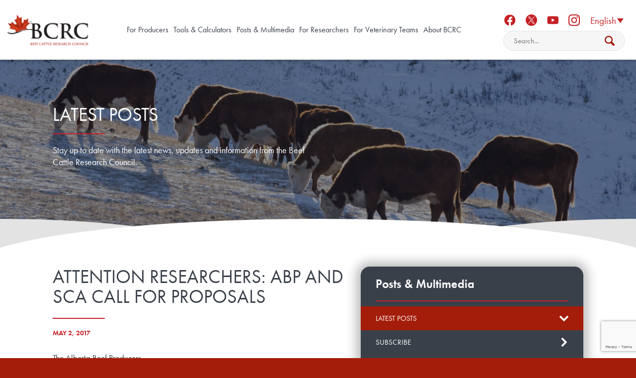

--- FILE ---
content_type: text/html; charset=UTF-8
request_url: https://www.beefresearch.ca/blog/attention-researchers-abp-and-sca-call-for-proposals/
body_size: 15535
content:
<!DOCTYPE html>
<!--[if lt IE 9]><html class="no-js no-svg ie lt-ie9 lt-ie8 lt-ie7" lang="en-US"> <![endif]-->
<!--[if IE 9]><html class="no-js no-svg ie ie9 lt-ie9 lt-ie8" lang="en-US"> <![endif]-->
<!--[if gt IE 9]><!--><html class="no-js no-svg" lang="en-US"> <!--<![endif]-->
  <head>
        <meta charset="UTF-8" />
    <meta name="description" content="">
    <meta http-equiv="Content-Type" content="text/html; charset=UTF-8" />
    <meta http-equiv="X-UA-Compatible" content="IE=edge">
    <meta name="viewport" content="width=device-width, initial-scale=1">      
    <link rel="stylesheet" href="https://use.typekit.net/smc1qec.css">
    <meta name='robots' content='index, follow, max-image-preview:large, max-snippet:-1, max-video-preview:-1' />
<link rel="alternate" hreflang="en" href="https://www.beefresearch.ca/blog/attention-researchers-abp-and-sca-call-for-proposals/" />
<link rel="alternate" hreflang="fr" href="https://www.beefresearch.ca/fr/blog/attention-researchers-abp-and-sca-call-for-proposals/" />
<link rel="alternate" hreflang="x-default" href="https://www.beefresearch.ca/blog/attention-researchers-abp-and-sca-call-for-proposals/" />

	<!-- This site is optimized with the Yoast SEO plugin v25.9 - https://yoast.com/wordpress/plugins/seo/ -->
	<title>Attention Researchers: ABP and SCA Call for Proposals - BeefResearch.ca</title>
	<link rel="canonical" href="https://www.beefresearch.ca/blog/attention-researchers-abp-and-sca-call-for-proposals/" />
	<meta property="og:locale" content="en_US" />
	<meta property="og:type" content="article" />
	<meta property="og:title" content="Attention Researchers: ABP and SCA Call for Proposals - BeefResearch.ca" />
	<meta property="og:description" content="The Alberta Beef Producers (ABP) and Saskatchewan Cattlemen&#8217;s Association&nbsp;(SCA) have announced a joint call for proposals. The deadline to submit letters of intent for this call is June 2, 2017&nbsp; The purpose of this $150,000 targeted call for proposals is to focus on specific priority areas benefiting Alberta and Saskatchewan’s cattle producers. The targeted priority [&hellip;]" />
	<meta property="og:url" content="https://www.beefresearch.ca/blog/attention-researchers-abp-and-sca-call-for-proposals/" />
	<meta property="og:site_name" content="Beef Research" />
	<meta property="article:publisher" content="https://www.facebook.com/BeefResearch" />
	<meta property="article:published_time" content="2017-05-02T14:28:20+00:00" />
	<meta property="article:modified_time" content="2022-06-06T18:46:04+00:00" />
	<meta property="og:image" content="https://www.beefresearch.ca/content/uploads/2022/04/BCRC-social-image-200-200.png" />
	<meta property="og:image:width" content="200" />
	<meta property="og:image:height" content="200" />
	<meta property="og:image:type" content="image/png" />
	<meta name="author" content="Beef Research" />
	<meta name="twitter:card" content="summary_large_image" />
	<meta name="twitter:creator" content="@BeefResearch" />
	<meta name="twitter:site" content="@BeefResearch" />
	<meta name="twitter:label1" content="Written by" />
	<meta name="twitter:data1" content="Beef Research" />
	<meta name="twitter:label2" content="Est. reading time" />
	<meta name="twitter:data2" content="1 minute" />
	<script type="application/ld+json" class="yoast-schema-graph">{"@context":"https://schema.org","@graph":[{"@type":"WebPage","@id":"https://www.beefresearch.ca/blog/attention-researchers-abp-and-sca-call-for-proposals/","url":"https://www.beefresearch.ca/blog/attention-researchers-abp-and-sca-call-for-proposals/","name":"Attention Researchers: ABP and SCA Call for Proposals - BeefResearch.ca","isPartOf":{"@id":"https://www.beefresearch.ca/#website"},"datePublished":"2017-05-02T14:28:20+00:00","dateModified":"2022-06-06T18:46:04+00:00","author":{"@id":"https://www.beefresearch.ca/#/schema/person/dddccb731bbea995d433dc12dbfac92b"},"breadcrumb":{"@id":"https://www.beefresearch.ca/blog/attention-researchers-abp-and-sca-call-for-proposals/#breadcrumb"},"inLanguage":"en-US","potentialAction":[{"@type":"ReadAction","target":["https://www.beefresearch.ca/blog/attention-researchers-abp-and-sca-call-for-proposals/"]}]},{"@type":"BreadcrumbList","@id":"https://www.beefresearch.ca/blog/attention-researchers-abp-and-sca-call-for-proposals/#breadcrumb","itemListElement":[{"@type":"ListItem","position":1,"name":"Home","item":"https://www.beefresearch.ca/"},{"@type":"ListItem","position":2,"name":"Attention Researchers: ABP and SCA Call for Proposals"}]},{"@type":"WebSite","@id":"https://www.beefresearch.ca/#website","url":"https://www.beefresearch.ca/","name":"BeefResearch.ca","description":"","potentialAction":[{"@type":"SearchAction","target":{"@type":"EntryPoint","urlTemplate":"https://www.beefresearch.ca/search/{search_term_string}"},"query-input":{"@type":"PropertyValueSpecification","valueRequired":true,"valueName":"search_term_string"}}],"inLanguage":"en-US"},{"@type":"Person","@id":"https://www.beefresearch.ca/#/schema/person/dddccb731bbea995d433dc12dbfac92b","name":"Beef Research","image":{"@type":"ImageObject","inLanguage":"en-US","@id":"https://www.beefresearch.ca/#/schema/person/image/","url":"https://secure.gravatar.com/avatar/1fd697fa2fdaddd916908e88392865a4a458a8aa89c470d553320ac401281331?s=96&d=mm&r=g","contentUrl":"https://secure.gravatar.com/avatar/1fd697fa2fdaddd916908e88392865a4a458a8aa89c470d553320ac401281331?s=96&d=mm&r=g","caption":"Beef Research"},"url":"https://www.beefresearch.ca/blog/author/cattlemaster/"}]}</script>
	<!-- / Yoast SEO plugin. -->


<link rel='dns-prefetch' href='//cdn.jsdelivr.net' />
<style id='wp-img-auto-sizes-contain-inline-css' type='text/css'>
img:is([sizes=auto i],[sizes^="auto," i]){contain-intrinsic-size:3000px 1500px}
/*# sourceURL=wp-img-auto-sizes-contain-inline-css */
</style>
<link rel="stylesheet" href="/wp/wp-includes/css/dist/block-library/style.min.css">
<style id='wp-block-image-inline-css' type='text/css'>
.wp-block-image>a,.wp-block-image>figure>a{display:inline-block}.wp-block-image img{box-sizing:border-box;height:auto;max-width:100%;vertical-align:bottom}@media not (prefers-reduced-motion){.wp-block-image img.hide{visibility:hidden}.wp-block-image img.show{animation:show-content-image .4s}}.wp-block-image[style*=border-radius] img,.wp-block-image[style*=border-radius]>a{border-radius:inherit}.wp-block-image.has-custom-border img{box-sizing:border-box}.wp-block-image.aligncenter{text-align:center}.wp-block-image.alignfull>a,.wp-block-image.alignwide>a{width:100%}.wp-block-image.alignfull img,.wp-block-image.alignwide img{height:auto;width:100%}.wp-block-image .aligncenter,.wp-block-image .alignleft,.wp-block-image .alignright,.wp-block-image.aligncenter,.wp-block-image.alignleft,.wp-block-image.alignright{display:table}.wp-block-image .aligncenter>figcaption,.wp-block-image .alignleft>figcaption,.wp-block-image .alignright>figcaption,.wp-block-image.aligncenter>figcaption,.wp-block-image.alignleft>figcaption,.wp-block-image.alignright>figcaption{caption-side:bottom;display:table-caption}.wp-block-image .alignleft{float:left;margin:.5em 1em .5em 0}.wp-block-image .alignright{float:right;margin:.5em 0 .5em 1em}.wp-block-image .aligncenter{margin-left:auto;margin-right:auto}.wp-block-image :where(figcaption){margin-bottom:1em;margin-top:.5em}.wp-block-image.is-style-circle-mask img{border-radius:9999px}@supports ((-webkit-mask-image:none) or (mask-image:none)) or (-webkit-mask-image:none){.wp-block-image.is-style-circle-mask img{border-radius:0;-webkit-mask-image:url('data:image/svg+xml;utf8,<svg viewBox="0 0 100 100" xmlns="http://www.w3.org/2000/svg"><circle cx="50" cy="50" r="50"/></svg>');mask-image:url('data:image/svg+xml;utf8,<svg viewBox="0 0 100 100" xmlns="http://www.w3.org/2000/svg"><circle cx="50" cy="50" r="50"/></svg>');mask-mode:alpha;-webkit-mask-position:center;mask-position:center;-webkit-mask-repeat:no-repeat;mask-repeat:no-repeat;-webkit-mask-size:contain;mask-size:contain}}:root :where(.wp-block-image.is-style-rounded img,.wp-block-image .is-style-rounded img){border-radius:9999px}.wp-block-image figure{margin:0}.wp-lightbox-container{display:flex;flex-direction:column;position:relative}.wp-lightbox-container img{cursor:zoom-in}.wp-lightbox-container img:hover+button{opacity:1}.wp-lightbox-container button{align-items:center;backdrop-filter:blur(16px) saturate(180%);background-color:#5a5a5a40;border:none;border-radius:4px;cursor:zoom-in;display:flex;height:20px;justify-content:center;opacity:0;padding:0;position:absolute;right:16px;text-align:center;top:16px;width:20px;z-index:100}@media not (prefers-reduced-motion){.wp-lightbox-container button{transition:opacity .2s ease}}.wp-lightbox-container button:focus-visible{outline:3px auto #5a5a5a40;outline:3px auto -webkit-focus-ring-color;outline-offset:3px}.wp-lightbox-container button:hover{cursor:pointer;opacity:1}.wp-lightbox-container button:focus{opacity:1}.wp-lightbox-container button:focus,.wp-lightbox-container button:hover,.wp-lightbox-container button:not(:hover):not(:active):not(.has-background){background-color:#5a5a5a40;border:none}.wp-lightbox-overlay{box-sizing:border-box;cursor:zoom-out;height:100vh;left:0;overflow:hidden;position:fixed;top:0;visibility:hidden;width:100%;z-index:100000}.wp-lightbox-overlay .close-button{align-items:center;cursor:pointer;display:flex;justify-content:center;min-height:40px;min-width:40px;padding:0;position:absolute;right:calc(env(safe-area-inset-right) + 16px);top:calc(env(safe-area-inset-top) + 16px);z-index:5000000}.wp-lightbox-overlay .close-button:focus,.wp-lightbox-overlay .close-button:hover,.wp-lightbox-overlay .close-button:not(:hover):not(:active):not(.has-background){background:none;border:none}.wp-lightbox-overlay .lightbox-image-container{height:var(--wp--lightbox-container-height);left:50%;overflow:hidden;position:absolute;top:50%;transform:translate(-50%,-50%);transform-origin:top left;width:var(--wp--lightbox-container-width);z-index:9999999999}.wp-lightbox-overlay .wp-block-image{align-items:center;box-sizing:border-box;display:flex;height:100%;justify-content:center;margin:0;position:relative;transform-origin:0 0;width:100%;z-index:3000000}.wp-lightbox-overlay .wp-block-image img{height:var(--wp--lightbox-image-height);min-height:var(--wp--lightbox-image-height);min-width:var(--wp--lightbox-image-width);width:var(--wp--lightbox-image-width)}.wp-lightbox-overlay .wp-block-image figcaption{display:none}.wp-lightbox-overlay button{background:none;border:none}.wp-lightbox-overlay .scrim{background-color:#fff;height:100%;opacity:.9;position:absolute;width:100%;z-index:2000000}.wp-lightbox-overlay.active{visibility:visible}@media not (prefers-reduced-motion){.wp-lightbox-overlay.active{animation:turn-on-visibility .25s both}.wp-lightbox-overlay.active img{animation:turn-on-visibility .35s both}.wp-lightbox-overlay.show-closing-animation:not(.active){animation:turn-off-visibility .35s both}.wp-lightbox-overlay.show-closing-animation:not(.active) img{animation:turn-off-visibility .25s both}.wp-lightbox-overlay.zoom.active{animation:none;opacity:1;visibility:visible}.wp-lightbox-overlay.zoom.active .lightbox-image-container{animation:lightbox-zoom-in .4s}.wp-lightbox-overlay.zoom.active .lightbox-image-container img{animation:none}.wp-lightbox-overlay.zoom.active .scrim{animation:turn-on-visibility .4s forwards}.wp-lightbox-overlay.zoom.show-closing-animation:not(.active){animation:none}.wp-lightbox-overlay.zoom.show-closing-animation:not(.active) .lightbox-image-container{animation:lightbox-zoom-out .4s}.wp-lightbox-overlay.zoom.show-closing-animation:not(.active) .lightbox-image-container img{animation:none}.wp-lightbox-overlay.zoom.show-closing-animation:not(.active) .scrim{animation:turn-off-visibility .4s forwards}}@keyframes show-content-image{0%{visibility:hidden}99%{visibility:hidden}to{visibility:visible}}@keyframes turn-on-visibility{0%{opacity:0}to{opacity:1}}@keyframes turn-off-visibility{0%{opacity:1;visibility:visible}99%{opacity:0;visibility:visible}to{opacity:0;visibility:hidden}}@keyframes lightbox-zoom-in{0%{transform:translate(calc((-100vw + var(--wp--lightbox-scrollbar-width))/2 + var(--wp--lightbox-initial-left-position)),calc(-50vh + var(--wp--lightbox-initial-top-position))) scale(var(--wp--lightbox-scale))}to{transform:translate(-50%,-50%) scale(1)}}@keyframes lightbox-zoom-out{0%{transform:translate(-50%,-50%) scale(1);visibility:visible}99%{visibility:visible}to{transform:translate(calc((-100vw + var(--wp--lightbox-scrollbar-width))/2 + var(--wp--lightbox-initial-left-position)),calc(-50vh + var(--wp--lightbox-initial-top-position))) scale(var(--wp--lightbox-scale));visibility:hidden}}
/*# sourceURL=https://www.beefresearch.ca/wp/wp-includes/blocks/image/style.min.css */
</style>
<style id='global-styles-inline-css' type='text/css'>
:root{--wp--preset--aspect-ratio--square: 1;--wp--preset--aspect-ratio--4-3: 4/3;--wp--preset--aspect-ratio--3-4: 3/4;--wp--preset--aspect-ratio--3-2: 3/2;--wp--preset--aspect-ratio--2-3: 2/3;--wp--preset--aspect-ratio--16-9: 16/9;--wp--preset--aspect-ratio--9-16: 9/16;--wp--preset--color--black: #000000;--wp--preset--color--cyan-bluish-gray: #abb8c3;--wp--preset--color--white: #ffffff;--wp--preset--color--pale-pink: #f78da7;--wp--preset--color--vivid-red: #cf2e2e;--wp--preset--color--luminous-vivid-orange: #ff6900;--wp--preset--color--luminous-vivid-amber: #fcb900;--wp--preset--color--light-green-cyan: #7bdcb5;--wp--preset--color--vivid-green-cyan: #00d084;--wp--preset--color--pale-cyan-blue: #8ed1fc;--wp--preset--color--vivid-cyan-blue: #0693e3;--wp--preset--color--vivid-purple: #9b51e0;--wp--preset--gradient--vivid-cyan-blue-to-vivid-purple: linear-gradient(135deg,rgb(6,147,227) 0%,rgb(155,81,224) 100%);--wp--preset--gradient--light-green-cyan-to-vivid-green-cyan: linear-gradient(135deg,rgb(122,220,180) 0%,rgb(0,208,130) 100%);--wp--preset--gradient--luminous-vivid-amber-to-luminous-vivid-orange: linear-gradient(135deg,rgb(252,185,0) 0%,rgb(255,105,0) 100%);--wp--preset--gradient--luminous-vivid-orange-to-vivid-red: linear-gradient(135deg,rgb(255,105,0) 0%,rgb(207,46,46) 100%);--wp--preset--gradient--very-light-gray-to-cyan-bluish-gray: linear-gradient(135deg,rgb(238,238,238) 0%,rgb(169,184,195) 100%);--wp--preset--gradient--cool-to-warm-spectrum: linear-gradient(135deg,rgb(74,234,220) 0%,rgb(151,120,209) 20%,rgb(207,42,186) 40%,rgb(238,44,130) 60%,rgb(251,105,98) 80%,rgb(254,248,76) 100%);--wp--preset--gradient--blush-light-purple: linear-gradient(135deg,rgb(255,206,236) 0%,rgb(152,150,240) 100%);--wp--preset--gradient--blush-bordeaux: linear-gradient(135deg,rgb(254,205,165) 0%,rgb(254,45,45) 50%,rgb(107,0,62) 100%);--wp--preset--gradient--luminous-dusk: linear-gradient(135deg,rgb(255,203,112) 0%,rgb(199,81,192) 50%,rgb(65,88,208) 100%);--wp--preset--gradient--pale-ocean: linear-gradient(135deg,rgb(255,245,203) 0%,rgb(182,227,212) 50%,rgb(51,167,181) 100%);--wp--preset--gradient--electric-grass: linear-gradient(135deg,rgb(202,248,128) 0%,rgb(113,206,126) 100%);--wp--preset--gradient--midnight: linear-gradient(135deg,rgb(2,3,129) 0%,rgb(40,116,252) 100%);--wp--preset--font-size--small: 13px;--wp--preset--font-size--medium: 20px;--wp--preset--font-size--large: 36px;--wp--preset--font-size--x-large: 42px;--wp--preset--spacing--20: 0.44rem;--wp--preset--spacing--30: 0.67rem;--wp--preset--spacing--40: 1rem;--wp--preset--spacing--50: 1.5rem;--wp--preset--spacing--60: 2.25rem;--wp--preset--spacing--70: 3.38rem;--wp--preset--spacing--80: 5.06rem;--wp--preset--shadow--natural: 6px 6px 9px rgba(0, 0, 0, 0.2);--wp--preset--shadow--deep: 12px 12px 50px rgba(0, 0, 0, 0.4);--wp--preset--shadow--sharp: 6px 6px 0px rgba(0, 0, 0, 0.2);--wp--preset--shadow--outlined: 6px 6px 0px -3px rgb(255, 255, 255), 6px 6px rgb(0, 0, 0);--wp--preset--shadow--crisp: 6px 6px 0px rgb(0, 0, 0);}:where(.is-layout-flex){gap: 0.5em;}:where(.is-layout-grid){gap: 0.5em;}body .is-layout-flex{display: flex;}.is-layout-flex{flex-wrap: wrap;align-items: center;}.is-layout-flex > :is(*, div){margin: 0;}body .is-layout-grid{display: grid;}.is-layout-grid > :is(*, div){margin: 0;}:where(.wp-block-columns.is-layout-flex){gap: 2em;}:where(.wp-block-columns.is-layout-grid){gap: 2em;}:where(.wp-block-post-template.is-layout-flex){gap: 1.25em;}:where(.wp-block-post-template.is-layout-grid){gap: 1.25em;}.has-black-color{color: var(--wp--preset--color--black) !important;}.has-cyan-bluish-gray-color{color: var(--wp--preset--color--cyan-bluish-gray) !important;}.has-white-color{color: var(--wp--preset--color--white) !important;}.has-pale-pink-color{color: var(--wp--preset--color--pale-pink) !important;}.has-vivid-red-color{color: var(--wp--preset--color--vivid-red) !important;}.has-luminous-vivid-orange-color{color: var(--wp--preset--color--luminous-vivid-orange) !important;}.has-luminous-vivid-amber-color{color: var(--wp--preset--color--luminous-vivid-amber) !important;}.has-light-green-cyan-color{color: var(--wp--preset--color--light-green-cyan) !important;}.has-vivid-green-cyan-color{color: var(--wp--preset--color--vivid-green-cyan) !important;}.has-pale-cyan-blue-color{color: var(--wp--preset--color--pale-cyan-blue) !important;}.has-vivid-cyan-blue-color{color: var(--wp--preset--color--vivid-cyan-blue) !important;}.has-vivid-purple-color{color: var(--wp--preset--color--vivid-purple) !important;}.has-black-background-color{background-color: var(--wp--preset--color--black) !important;}.has-cyan-bluish-gray-background-color{background-color: var(--wp--preset--color--cyan-bluish-gray) !important;}.has-white-background-color{background-color: var(--wp--preset--color--white) !important;}.has-pale-pink-background-color{background-color: var(--wp--preset--color--pale-pink) !important;}.has-vivid-red-background-color{background-color: var(--wp--preset--color--vivid-red) !important;}.has-luminous-vivid-orange-background-color{background-color: var(--wp--preset--color--luminous-vivid-orange) !important;}.has-luminous-vivid-amber-background-color{background-color: var(--wp--preset--color--luminous-vivid-amber) !important;}.has-light-green-cyan-background-color{background-color: var(--wp--preset--color--light-green-cyan) !important;}.has-vivid-green-cyan-background-color{background-color: var(--wp--preset--color--vivid-green-cyan) !important;}.has-pale-cyan-blue-background-color{background-color: var(--wp--preset--color--pale-cyan-blue) !important;}.has-vivid-cyan-blue-background-color{background-color: var(--wp--preset--color--vivid-cyan-blue) !important;}.has-vivid-purple-background-color{background-color: var(--wp--preset--color--vivid-purple) !important;}.has-black-border-color{border-color: var(--wp--preset--color--black) !important;}.has-cyan-bluish-gray-border-color{border-color: var(--wp--preset--color--cyan-bluish-gray) !important;}.has-white-border-color{border-color: var(--wp--preset--color--white) !important;}.has-pale-pink-border-color{border-color: var(--wp--preset--color--pale-pink) !important;}.has-vivid-red-border-color{border-color: var(--wp--preset--color--vivid-red) !important;}.has-luminous-vivid-orange-border-color{border-color: var(--wp--preset--color--luminous-vivid-orange) !important;}.has-luminous-vivid-amber-border-color{border-color: var(--wp--preset--color--luminous-vivid-amber) !important;}.has-light-green-cyan-border-color{border-color: var(--wp--preset--color--light-green-cyan) !important;}.has-vivid-green-cyan-border-color{border-color: var(--wp--preset--color--vivid-green-cyan) !important;}.has-pale-cyan-blue-border-color{border-color: var(--wp--preset--color--pale-cyan-blue) !important;}.has-vivid-cyan-blue-border-color{border-color: var(--wp--preset--color--vivid-cyan-blue) !important;}.has-vivid-purple-border-color{border-color: var(--wp--preset--color--vivid-purple) !important;}.has-vivid-cyan-blue-to-vivid-purple-gradient-background{background: var(--wp--preset--gradient--vivid-cyan-blue-to-vivid-purple) !important;}.has-light-green-cyan-to-vivid-green-cyan-gradient-background{background: var(--wp--preset--gradient--light-green-cyan-to-vivid-green-cyan) !important;}.has-luminous-vivid-amber-to-luminous-vivid-orange-gradient-background{background: var(--wp--preset--gradient--luminous-vivid-amber-to-luminous-vivid-orange) !important;}.has-luminous-vivid-orange-to-vivid-red-gradient-background{background: var(--wp--preset--gradient--luminous-vivid-orange-to-vivid-red) !important;}.has-very-light-gray-to-cyan-bluish-gray-gradient-background{background: var(--wp--preset--gradient--very-light-gray-to-cyan-bluish-gray) !important;}.has-cool-to-warm-spectrum-gradient-background{background: var(--wp--preset--gradient--cool-to-warm-spectrum) !important;}.has-blush-light-purple-gradient-background{background: var(--wp--preset--gradient--blush-light-purple) !important;}.has-blush-bordeaux-gradient-background{background: var(--wp--preset--gradient--blush-bordeaux) !important;}.has-luminous-dusk-gradient-background{background: var(--wp--preset--gradient--luminous-dusk) !important;}.has-pale-ocean-gradient-background{background: var(--wp--preset--gradient--pale-ocean) !important;}.has-electric-grass-gradient-background{background: var(--wp--preset--gradient--electric-grass) !important;}.has-midnight-gradient-background{background: var(--wp--preset--gradient--midnight) !important;}.has-small-font-size{font-size: var(--wp--preset--font-size--small) !important;}.has-medium-font-size{font-size: var(--wp--preset--font-size--medium) !important;}.has-large-font-size{font-size: var(--wp--preset--font-size--large) !important;}.has-x-large-font-size{font-size: var(--wp--preset--font-size--x-large) !important;}
/*# sourceURL=global-styles-inline-css */
</style>

<link rel="stylesheet" href="/wp/wp-includes/css/dist/components/style.min.css">
<link rel="stylesheet" href="/wp/wp-includes/css/dist/preferences/style.min.css">
<link rel="stylesheet" href="/wp/wp-includes/css/dist/block-editor/style.min.css">
<link rel="stylesheet" href="/wp/wp-includes/css/dist/reusable-blocks/style.min.css">
<link rel="stylesheet" href="/wp/wp-includes/css/dist/patterns/style.min.css">
<link rel="stylesheet" href="/wp/wp-includes/css/dist/editor/style.min.css">
<link rel="stylesheet" href="/assets/dist/blocks-16962f31.css">
<link rel="stylesheet" href="/content/plugins/devvn-image-hotspot/frontend/css/jquery.powertip.min.css">
<link rel="stylesheet" href="/content/plugins/devvn-image-hotspot/frontend/css/maps_points.css">
<link rel="stylesheet" href="/content/plugins/sitepress-multilingual-cms/templates/language-switchers/legacy-dropdown-click/style.min.css">
<link rel="stylesheet" href="/content/plugins/wfrec/bootstrap-iso.min.css">
<link rel="stylesheet" href="/content/plugins/wfrec/style.css">
<link rel="stylesheet" href="/assets/dist/head-2c1039bf.css">
<link rel="stylesheet" href="/wp/wp-includes/blocks/paragraph/style.min.css">
<script type="text/javascript" id="wpml-cookie-js-extra">
/* <![CDATA[ */
var wpml_cookies = {"wp-wpml_current_language":{"value":"en","expires":1,"path":"/"}};
var wpml_cookies = {"wp-wpml_current_language":{"value":"en","expires":1,"path":"/"}};
//# sourceURL=wpml-cookie-js-extra
/* ]]> */
</script>
<script type="text/javascript" src="/content/plugins/sitepress-multilingual-cms/res/js/cookies/language-cookie.js" id="wpml-cookie-js" defer="defer" data-wp-strategy="defer"></script>
<script type="text/javascript" src="/wp/wp-includes/js/jquery/jquery.min.js" id="jquery-core-js"></script>
<script type="text/javascript" src="/wp/wp-includes/js/jquery/jquery-migrate.min.js" id="jquery-migrate-js"></script>
<script type="text/javascript" src="/content/plugins/sitepress-multilingual-cms/templates/language-switchers/legacy-dropdown-click/script.min.js" id="wpml-legacy-dropdown-click-0-js"></script>
<script type="text/javascript" src="/assets/dist/head-2c1039bf.js" id="nf-head-js-js"></script>
<meta name="generator" content="WPML ver:4.7.5 stt:1,4;" />
<!-- 2022 Google Tag Manager -->
<script>(function(w,d,s,l,i){w[l]=w[l]||[];w[l].push({'gtm.start':
new Date().getTime(),event:'gtm.js'});var f=d.getElementsByTagName(s)[0],
j=d.createElement(s),dl=l!='dataLayer'?'&l='+l:'';j.async=true;j.src=
'https://www.googletagmanager.com/gtm.js?id='+i+dl;f.parentNode.insertBefore(j,f);
})(window,document,'script','dataLayer','GTM-5KM4L4N');</script>
<!-- End 2022 Google Tag Manager -->

<!-- 2022 nf Google tag (gtag.js) -->
<script async src="https://www.googletagmanager.com/gtag/js?id=G-QR0HB5827R"></script>
<script>
  window.dataLayer = window.dataLayer || [];
  function gtag(){dataLayer.push(arguments);}
  gtag('js', new Date());
  gtag('config', 'G-QR0HB5827R');
</script>
<!-- End 2022 nf Google tag (gtag.js) -->

<!-- Google Tag Manager - includes GA tracking -->
<noscript><iframe src="//www.googletagmanager.com/ns.html?id=GTM-K964QF"
height="0" width="0" style="display:none;visibility:hidden"></iframe></noscript>
<script>(function(w,d,s,l,i){w[l]=w[l]||[];w[l].push({'gtm.start':
new Date().getTime(),event:'gtm.js'});var f=d.getElementsByTagName(s)[0],
j=d.createElement(s),dl=l!='dataLayer'?'&l='+l:'';j.async=true;j.src=
'//www.googletagmanager.com/gtm.js?id='+i+dl;f.parentNode.insertBefore(j,f);
})(window,document,'script','dataLayer','GTM-K964QF');</script>
<!-- End Google Tag Manager -->

<meta name="facebook-domain-verification" content="zpz1gjdoarlz0z7kgcyaf5473ryg8i" />

<!-- Facebook Pixel Code -->
<script>
!function(f,b,e,v,n,t,s)
{if(f.fbq)return;n=f.fbq=function(){n.callMethod?
n.callMethod.apply(n,arguments):n.queue.push(arguments)};
if(!f._fbq)f._fbq=n;n.push=n;n.loaded=!0;n.version='2.0';
n.queue=[];t=b.createElement(e);t.async=!0;
t.src=v;s=b.getElementsByTagName(e)[0];
s.parentNode.insertBefore(t,s)}(window,document,'script',
'https://connect.facebook.net/en_US/fbevents.js');
fbq('init', '405387714685413'); 
fbq('track', 'PageView');
</script>
<noscript>
<img height="1" width="1" 
src="https://www.facebook.com/tr?id=405387714685413&ev=PageView
&noscript=1"/>
</noscript>
<!-- End Facebook Pixel Code -->

<script src="https://www.google.com/recaptcha/api.js?render=6LdZ9zIrAAAAAOz8_UMQGv12-z64M-UN4CD7P7-o"></script><!-- Stream WordPress user activity plugin v4.1.1 -->
<link rel="icon" href="/content/uploads/2022/06/favicon.ico" sizes="32x32" />
<link rel="icon" href="/content/uploads/2022/06/favicon.ico" sizes="192x192" />
<link rel="apple-touch-icon" href="/content/uploads/2022/06/favicon.ico" />
<meta name="msapplication-TileImage" content="/content/uploads/2022/06/favicon.ico" />

      </head>

  <body class="wp-singular single single-post postid-5300 single-format-standard wp-theme-theme attention-researchers-abp-and-sca-call-for-proposals en-site" data-template="page">
    <!-- 2022 Google Tag Manager (noscript) -->
<noscript><iframe src="https://www.googletagmanager.com/ns.html?id=GTM-5KM4L4N"
height="0" width="0" style="display:none;visibility:hidden"></iframe></noscript>
<!-- End 2022 Google Tag Manager (noscript) -->

<!-- Google Tag Manager (noscript) -->
<noscript><iframe src="//www.googletagmanager.com/ns.html?id=GTM-K964QF"
style="display:none;visibility:hidden"></iframe></noscript>
<!-- End Google Tag Manager (noscript) -->

        <div id="top"></div>
    <a class="skip-link screen-reader-text" href="#main">Skip to content</a>
    <div id="preload"></div>
    
          <nav id="navbar" class="navbar" role="navigation">

  <div class="container">

    <div class="navbar__logo_hamburger">

      <div class="navbar__logo">
        <div class="nf-cube">
          <div class="nf-face">
            <div class="navbar__search">
              
  <form class="search" action="/">
  <input type="text" name="s" value="" placeholder="Search...">
  <!-- <input type='hidden' name='lang' value='en' /> -->
  <button type="submit" value="submit">
</form>


            </div>
          </div>
          <div class="nf-face">
            <a href="/" title="Beef Research" rel="home">
              <img title="BCRC" alt="Logo" src="/assets/img/bcrc.svg">
                          </a>
          </div>
        </div>
      </div>

      <div class="navbar__hamburger">
        <a href="#" class="navbar__hamburger_menu">
          <img class="menu-closed" src="/assets/img/menu.svg">
          <img class="menu-opened" src="/assets/img/menu-x.svg">
        </a>
      </div>

    </div>

    <div class="navbar__menu">
      <div class="language-changer-mobile">  
<div class="wpml-ls-statics-shortcode_actions wpml-ls wpml-ls-legacy-dropdown-click js-wpml-ls-legacy-dropdown-click">
	<ul>

		<li class="wpml-ls-slot-shortcode_actions wpml-ls-item wpml-ls-item-en wpml-ls-current-language wpml-ls-first-item wpml-ls-item-legacy-dropdown-click">

			<a href="#" class="js-wpml-ls-item-toggle wpml-ls-item-toggle">
                <span class="wpml-ls-native">English</span></a>

			<ul class="js-wpml-ls-sub-menu wpml-ls-sub-menu">
				
					<li class="wpml-ls-slot-shortcode_actions wpml-ls-item wpml-ls-item-fr wpml-ls-last-item">
						<a href="https://www.beefresearch.ca/fr/blog/attention-researchers-abp-and-sca-call-for-proposals/" class="wpml-ls-link">
                            <span class="wpml-ls-native" lang="fr">Français</span></a>
					</li>

							</ul>

		</li>

	</ul>
</div>
</div>

      <ul class="menu">
  
    <li class="menu-item menu-item-type-post_type menu-item-object-page menu-item-has-children menu-item-24">

            <a href=/producers/ title="For Producers"><span>For Producers</span></a>

              <ul class="menu">
  
    <li class="menu-item menu-item-type-post_type menu-item-object-category menu-item-has-children menu-item-11663">

            <a href=/categories/animal-health-welfare-antimicrobial-resistance/ title="Animal Health, Welfare &#038; Antimicrobial Resistance"><span>Animal Health, Welfare &#038; Antimicrobial Resistance</span></a>

              <ul class="menu">
  
    <li class="menu-item menu-item-type-post_type menu-item-object-page menu-item-28522">

            <a href=/producers/remote-drug-delivery/ title="Remote Drug Delivery"><span>Remote Drug Delivery</span></a>

      
    </li>

  
</ul>
      
    </li>

  
    <li class="menu-item menu-item-type-post_type menu-item-object-category menu-item-11662">

            <a href=/categories/beef-quality/ title="Beef Quality"><span>Beef Quality</span></a>

      
    </li>

  
    <li class="menu-item menu-item-type-post_type menu-item-object-page menu-item-29839">

            <a href=/drought-management/ title="Drought Management"><span>Drought Management</span></a>

      
    </li>

  
    <li class="menu-item menu-item-type-post_type menu-item-object-category menu-item-11661">

            <a href=/categories/environmental-sustainability/ title="Environmental Sustainability"><span>Environmental Sustainability</span></a>

      
    </li>

  
    <li class="menu-item menu-item-type-post_type menu-item-object-category menu-item-11660">

            <a href=/categories/farm-records-benchmarks-practices/ title="Farm Records, Benchmarks &#038; Practices"><span>Farm Records, Benchmarks &#038; Practices</span></a>

      
    </li>

  
    <li class="menu-item menu-item-type-post_type menu-item-object-category menu-item-11667">

            <a href=/categories/feed-efficiency-utilization/ title="Feed Efficiency &#038; Utilization"><span>Feed Efficiency &#038; Utilization</span></a>

      
    </li>

  
    <li class="menu-item menu-item-type-post_type menu-item-object-category menu-item-11666">

            <a href=/categories/food-safety/ title="Food Safety"><span>Food Safety</span></a>

      
    </li>

  
    <li class="menu-item menu-item-type-post_type menu-item-object-category menu-item-has-children menu-item-11665">

            <a href=/categories/forage-grassland-productivity/ title="Forage &#038; Grassland Productivity"><span>Forage &#038; Grassland Productivity</span></a>

              <ul class="menu">
  
    <li class="menu-item menu-item-type-post_type menu-item-object-page menu-item-24943">

            <a href=/pasture-101/introduction-to-pasture-101/ title="Pasture 101"><span>Pasture 101</span></a>

      
    </li>

  
</ul>
      
    </li>

  
    <li class="menu-item menu-item-type-post_type menu-item-object-category menu-item-11664">

            <a href=/categories/reproduction-calving/ title="Reproduction &#038; Calving"><span>Reproduction &#038; Calving</span></a>

      
    </li>

  
    <li class="menu-item menu-item-type-post_type menu-item-object-page menu-item-11527">

            <a href=/research/research-summaries-fact-sheets/ title="Research Summaries &#038; Fact Sheets"><span>Research Summaries &#038; Fact Sheets</span></a>

      
    </li>

  
    <li class="menu-item menu-item-type-post_type menu-item-object-page menu-item-has-children menu-item-16665">

            <a href=/blog/subscribe/ title="Subscribe"><span>Subscribe</span></a>

              <ul class="menu">
  
    <li class="menu-item menu-item-type-post_type menu-item-object-page menu-item-29838">

            <a href=/drought-management/ title="Drought management"><span>Drought management</span></a>

      
    </li>

  
</ul>
      
    </li>

  
</ul>
      
    </li>

  
    <li class="menu-item menu-item-type-post_type menu-item-object-page menu-item-has-children menu-item-23">

            <a href=/tools/ title="Tools & Calculators"><span>Tools & Calculators</span></a>

              <ul class="menu">
  
    <li class="menu-item menu-item-type-post_type menu-item-object-page menu-item-28647">

            <a href=/tools/cowbytes/ title="CowBytes"><span>CowBytes</span></a>

      
    </li>

  
    <li class="menu-item menu-item-type-post_type menu-item-object-page menu-item-has-children menu-item-43">

            <a href=/tools/interactive-calculators/ title="Free Interactive Calculators"><span>Free Interactive Calculators</span></a>

              <ul class="menu">
  
    <li class="menu-item menu-item-type-post_type menu-item-object-page menu-item-42373">

            <a href=/tools/cow-calf-yardage-calculator/ title="Cow-Calf Yardage Calculator"><span>Cow-Calf Yardage Calculator</span></a>

      
    </li>

  
    <li class="menu-item menu-item-type-post_type menu-item-object-page menu-item-41339">

            <a href=/tools/forage-cost-of-production-calculator/ title="Forage Cost of Production Calculator"><span>Forage Cost of Production Calculator</span></a>

      
    </li>

  
    <li class="menu-item menu-item-type-post_type menu-item-object-page menu-item-12296">

            <a href=/tools/cow-calf-production-indicators-calculator/ title="Cow-Calf Production Indicators Calculator"><span>Cow-Calf Production Indicators Calculator</span></a>

      
    </li>

  
    <li class="menu-item menu-item-type-custom menu-item-object-custom menu-item-11809">

            <a href=/tools/body-condition#tool title="Impact of Body Condition on Cow Productivity and Profitability"><span>Impact of Body Condition on Cow Productivity and Profitability</span></a>

      
    </li>

  
    <li class="menu-item menu-item-type-post_type menu-item-object-page menu-item-11791">

            <a href=/tools/bull-valuation-calculator/ title="Bull Valuation Calculator"><span>Bull Valuation Calculator</span></a>

      
    </li>

  
    <li class="menu-item menu-item-type-post_type menu-item-object-page menu-item-11794">

            <a href=/tools/value-of-calving-distribution-calculator/ title="Value of Calving Distribution Calculator"><span>Value of Calving Distribution Calculator</span></a>

      
    </li>

  
    <li class="menu-item menu-item-type-post_type menu-item-object-page menu-item-11793">

            <a href=/tools/pregnancy-detection/ title="Economics of Pregnancy Testing Beef Cattle"><span>Economics of Pregnancy Testing Beef Cattle</span></a>

      
    </li>

  
    <li class="menu-item menu-item-type-custom menu-item-object-custom menu-item-12300">

            <a href=/content/uploads/2022/04/Value_of_Crop_for_Feed_locked.xlsx title="Value of Crops for Livestock Feeds Calculator<br> (File Download)"><span>Value of Crops for Livestock Feeds Calculator<br> (File Download)</span></a>

      
    </li>

  
    <li class="menu-item menu-item-type-post_type menu-item-object-page menu-item-11879">

            <a href=/tools/preconditioning-calculator/ title="Preconditioning and Backgrounding Calculator"><span>Preconditioning and Backgrounding Calculator</span></a>

      
    </li>

  
    <li class="menu-item menu-item-type-custom menu-item-object-custom menu-item-11812">

            <a href=/tools/feed-testing-analysis-for-beef-cattle#singleFeedContainer title="Tool for Evaluating Feed Test Results"><span>Tool for Evaluating Feed Test Results</span></a>

      
    </li>

  
    <li class="menu-item menu-item-type-custom menu-item-object-custom menu-item-11805">

            <a href=/tools/feed-testing-analysis-for-beef-cattle/#feedValueContainer title="Tool for Evaluating the Economic Value of Feeds Based on Nutrient Content"><span>Tool for Evaluating the Economic Value of Feeds Based on Nutrient Content</span></a>

      
    </li>

  
    <li class="menu-item menu-item-type-custom menu-item-object-custom menu-item-12014">

            <a href=/content/uploads/2022/04/Winterfeed_Cost_Calc_Final_Locked-1.xlsx title="Winter Feed Cost Comparison Calculator <br> (File Download)"><span>Winter Feed Cost Comparison Calculator <br> (File Download)</span></a>

      
    </li>

  
    <li class="menu-item menu-item-type-post_type menu-item-object-page menu-item-12275">

            <a href=/tools/cost-benefit-of-bvd-vaccinations/ title="Cost-Benefit of BVD Vaccinations"><span>Cost-Benefit of BVD Vaccinations</span></a>

      
    </li>

  
    <li class="menu-item menu-item-type-post_type menu-item-object-page menu-item-12297">

            <a href=/tools/johnes-disease-calculator/ title="Johne’s Testing Decision Tool"><span>Johne’s Testing Decision Tool</span></a>

      
    </li>

  
    <li class="menu-item menu-item-type-post_type menu-item-object-page menu-item-12276">

            <a href=/tools/cost-benefit-of-feeding-brd-vaccinated-calves/ title="Cost-Benefit of Feeding BRD Vaccinated Calves"><span>Cost-Benefit of Feeding BRD Vaccinated Calves</span></a>

      
    </li>

  
    <li class="menu-item menu-item-type-post_type menu-item-object-page menu-item-11880">

            <a href=/tools/water-systems-calculator/ title="Economics of Water Systems Calculator"><span>Economics of Water Systems Calculator</span></a>

      
    </li>

  
    <li class="menu-item menu-item-type-post_type menu-item-object-page menu-item-11598">

            <a href=/tools/carrying-capacity-calculator-method-1/ title="Carrying Capacity Calculator"><span>Carrying Capacity Calculator</span></a>

      
    </li>

  
    <li class="menu-item menu-item-type-custom menu-item-object-custom menu-item-12298">

            <a href=https://upick.beefresearch.ca/ title="Forage U-Pick"><span>Forage U-Pick</span></a>

      
    </li>

  
</ul>
      
    </li>

  
</ul>
      
    </li>

  
    <li class="menu-item menu-item-type-post_type menu-item-object-page menu-item-has-children menu-item-22">

            <a href=/blog/ title="Posts & Multimedia"><span>Posts & Multimedia</span></a>

              <ul class="menu">
  
    <li class="menu-item menu-item-type-post_type menu-item-object-page menu-item-11494">

            <a href=/blog/ title="Latest Posts"><span>Latest Posts</span></a>

      
    </li>

  
    <li class="menu-item menu-item-type-post_type menu-item-object-page menu-item-11497">

            <a href=/blog/subscribe/ title="Subscribe"><span>Subscribe</span></a>

      
    </li>

  
    <li class="menu-item menu-item-type-post_type menu-item-object-page menu-item-11499">

            <a href=/webinars/ title="Webinars"><span>Webinars</span></a>

      
    </li>

  
    <li class="menu-item menu-item-type-post_type menu-item-object-page menu-item-27752">

            <a href=/blog/courses/ title="Courses"><span>Courses</span></a>

      
    </li>

  
    <li class="menu-item menu-item-type-post_type menu-item-object-page menu-item-11495">

            <a href=/blog/podcasts/ title="Podcasts"><span>Podcasts</span></a>

      
    </li>

  
    <li class="menu-item menu-item-type-post_type menu-item-object-page menu-item-11496">

            <a href=/blog/image-video-library/ title="Image &#038; Video Library"><span>Image &#038; Video Library</span></a>

      
    </li>

  
    <li class="menu-item menu-item-type-post_type menu-item-object-page menu-item-40453">

            <a href=/blog/for-4-h-leaders/ title="For 4-H Leaders"><span>For 4-H Leaders</span></a>

      
    </li>

  
    <li class="menu-item menu-item-type-post_type menu-item-object-page menu-item-11498">

            <a href=/blog/the-wire-newsletter/ title="The Wire Newsletter"><span>The Wire Newsletter</span></a>

      
    </li>

  
    <li class="menu-item menu-item-type-post_type menu-item-object-page menu-item-26354">

            <a href=/blog/the-transfer-extension-newsletter/ title="The Transfer Knowledge Mobilization Newsletter"><span>The Transfer Knowledge Mobilization Newsletter</span></a>

      
    </li>

  
</ul>
      
    </li>

  
    <li class="menu-item menu-item-type-post_type menu-item-object-page menu-item-has-children menu-item-21">

            <a href=/research/ title="For Researchers"><span>For Researchers</span></a>

              <ul class="menu">
  
    <li class="menu-item menu-item-type-post_type menu-item-object-page menu-item-31373">

            <a href=/research/researcher-faq/ title="Researcher FAQs"><span>Researcher FAQs</span></a>

      
    </li>

  
    <li class="menu-item menu-item-type-post_type menu-item-object-page menu-item-18850">

            <a href=/research/canadian-beef-technology-transfer-strategy/ title="Canadian Beef Research &#038; Technology Transfer Strategy"><span>Canadian Beef Research &#038; Technology Transfer Strategy</span></a>

      
    </li>

  
    <li class="menu-item menu-item-type-post_type menu-item-object-page menu-item-41">

            <a href=/research/research-priorities/ title="Research Priorities"><span>Research Priorities</span></a>

      
    </li>

  
    <li class="menu-item menu-item-type-post_type menu-item-object-page menu-item-11537">

            <a href=/research/call-for-proposals/ title="Call for Proposals"><span>Call for Proposals</span></a>

      
    </li>

  
    <li class="menu-item menu-item-type-post_type menu-item-object-page menu-item-42410">

            <a href=/research/funding-streams/ title="Funding Streams"><span>Funding Streams</span></a>

      
    </li>

  
    <li class="menu-item menu-item-type-post_type menu-item-object-page menu-item-11538">

            <a href=/research/letters-of-support/ title="Letters of Support"><span>Letters of Support</span></a>

      
    </li>

  
    <li class="menu-item menu-item-type-post_type menu-item-object-page menu-item-38648">

            <a href=/research/survey-promotion-policy/ title="Survey Promotion Policy"><span>Survey Promotion Policy</span></a>

      
    </li>

  
    <li class="menu-item menu-item-type-post_type menu-item-object-page menu-item-11540">

            <a href=/research/mentorship-program/ title="Mentorship Program"><span>Mentorship Program</span></a>

      
    </li>

  
    <li class="menu-item menu-item-type-post_type menu-item-object-page menu-item-11536">

            <a href=/research/award-for-outstanding-research-innovation/ title="Award for Outstanding Research &#038; Innovation"><span>Award for Outstanding Research &#038; Innovation</span></a>

      
    </li>

  
    <li class="menu-item menu-item-type-post_type menu-item-object-page menu-item-11539">

            <a href=/research/research-summaries-fact-sheets/ title="Research Summaries &#038; Fact Sheets"><span>Research Summaries &#038; Fact Sheets</span></a>

      
    </li>

  
    <li class="menu-item menu-item-type-post_type menu-item-object-page menu-item-18851">

            <a href=/blog/subscribe/ title="Subscribe"><span>Subscribe</span></a>

      
    </li>

  
</ul>
      
    </li>

  
    <li class="menu-item menu-item-type-post_type menu-item-object-page menu-item-has-children menu-item-20">

            <a href=/veterinary/ title="For Veterinary Teams"><span>For Veterinary Teams</span></a>

              <ul class="menu">
  
    <li class="menu-item menu-item-type-post_type menu-item-object-page menu-item-12444">

            <a href=/veterinary/tools-resources/ title="Tools &#038; Resources"><span>Tools &#038; Resources</span></a>

      
    </li>

  
    <li class="menu-item menu-item-type-post_type menu-item-object-page menu-item-11549">

            <a href=/veterinary/ce-credit-opportunities/ title="CE Credit Opportunities"><span>CE Credit Opportunities</span></a>

      
    </li>

  
    <li class="menu-item menu-item-type-post_type menu-item-object-page menu-item-11542">

            <a href=/research/research-summaries-fact-sheets/ title="Research Summaries &#038; Fact Sheets"><span>Research Summaries &#038; Fact Sheets</span></a>

      
    </li>

  
    <li class="menu-item menu-item-type-post_type menu-item-object-page menu-item-23984">

            <a href=/blog/vet-tools-newsletter-archives/ title="Vet Tools Newsletter"><span>Vet Tools Newsletter</span></a>

      
    </li>

  
    <li class="menu-item menu-item-type-post_type menu-item-object-page menu-item-16666">

            <a href=/blog/subscribe/ title="Subscribe"><span>Subscribe</span></a>

      
    </li>

  
</ul>
      
    </li>

  
    <li class="menu-item menu-item-type-post_type menu-item-object-page menu-item-has-children menu-item-19">

            <a href=/about/ title="About BCRC"><span>About BCRC</span></a>

              <ul class="menu">
  
    <li class="menu-item menu-item-type-post_type menu-item-object-page menu-item-39">

            <a href=/about/producer-council/ title="Producer Council"><span>Producer Council</span></a>

      
    </li>

  
    <li class="menu-item menu-item-type-post_type menu-item-object-page menu-item-40">

            <a href=/about/function-funding/ title="Function &#038; Funding"><span>Function &#038; Funding</span></a>

      
    </li>

  
    <li class="menu-item menu-item-type-post_type menu-item-object-page menu-item-11505">

            <a href=/about/staff/ title="Staff"><span>Staff</span></a>

      
    </li>

  
    <li class="menu-item menu-item-type-post_type menu-item-object-page menu-item-11500">

            <a href=/about/canadian-beef-technology-transfer-network/ title="Canadian Beef Knowledge Mobilization Network"><span>Canadian Beef Knowledge Mobilization Network</span></a>

      
    </li>

  
    <li class="menu-item menu-item-type-post_type menu-item-object-page menu-item-27558">

            <a href=/about/research-chairs/ title="Research Chairs"><span>Research Chairs</span></a>

      
    </li>

  
    <li class="menu-item menu-item-type-post_type menu-item-object-page menu-item-11504">

            <a href=/about/reports/ title="Reports"><span>Reports</span></a>

      
    </li>

  
    <li class="menu-item menu-item-type-post_type menu-item-object-page menu-item-11501">

            <a href=/about/career-contract-opportunities/ title="Career &#038; Contract Opportunities"><span>Career &#038; Contract Opportunities</span></a>

      
    </li>

  
    <li class="menu-item menu-item-type-post_type menu-item-object-page menu-item-11503">

            <a href=/about/logo-terms-of-use/ title="Logo Terms of Use"><span>Logo Terms of Use</span></a>

      
    </li>

  
    <li class="menu-item menu-item-type-post_type menu-item-object-page menu-item-11502">

            <a href=/about/contact-us/ title="Contact Us"><span>Contact Us</span></a>

      
    </li>

  
</ul>
      
    </li>

  
    <li class="hide-menu menu-item menu-item-type-post_type menu-item-object-page menu-item-has-children menu-item-15926">

            <a href=/utilities/ title="Utilities"><span>Utilities</span></a>

              <ul class="menu">
  
    <li class="menu-item menu-item-type-post_type menu-item-object-page menu-item-15927">

            <a href=/utilities/privacy-policy-2/ title="Privacy Policy"><span>Privacy Policy</span></a>

      
    </li>

  
    <li class="menu-item menu-item-type-post_type menu-item-object-page menu-item-15929">

            <a href=/utilities/terms-of-service/ title="Terms of Service"><span>Terms of Service</span></a>

      
    </li>

  
    <li class="menu-item menu-item-type-post_type menu-item-object-page menu-item-15928">

            <a href=/utilities/sitemap/ title="Sitemap"><span>Sitemap</span></a>

      
    </li>

  
    <li class="menu-item menu-item-type-custom menu-item-object-custom menu-item-15930">

            <a href=https://canadiancattlemens.sharepoint.com/sites/BCRCBoardMain title="Council Login"><span>Council Login</span></a>

      
    </li>

  
</ul>
      
    </li>

  
    <li class="hide-menu menu-item menu-item-type-post_type menu-item-object-page menu-item-has-children menu-item-17438">

            <a href=/pasture-101/ title="Pasture 101"><span>Pasture 101</span></a>

              <ul class="menu">
  
    <li class="menu-item menu-item-type-post_type menu-item-object-page menu-item-17450">

            <a href=/pasture-101/introduction-to-pasture-101/ title="Introduction to Pasture 101"><span>Introduction to Pasture 101</span></a>

      
    </li>

  
    <li class="menu-item menu-item-type-post_type menu-item-object-page menu-item-17453">

            <a href=/pasture-101/selecting-forage-species/ title="Selecting Forage Species"><span>Selecting Forage Species</span></a>

      
    </li>

  
    <li class="menu-item menu-item-type-post_type menu-item-object-page menu-item-17456">

            <a href=/pasture-101/establishing-perennial-pastures/ title="Establishing Perennial Pastures"><span>Establishing Perennial Pastures</span></a>

      
    </li>

  
    <li class="menu-item menu-item-type-post_type menu-item-object-page menu-item-27163">

            <a href=/pasture-101/grazing-related-animal-health-concerns/ title="Grazing-Related Animal Health Concerns"><span>Grazing-Related Animal Health Concerns</span></a>

      
    </li>

  
    <li class="menu-item menu-item-type-post_type menu-item-object-page menu-item-17462">

            <a href=/pasture-101/fencing-water-infrastructure-on-pasture/ title="Fencing &#038; Water Infrastructure on Pasture"><span>Fencing &#038; Water Infrastructure on Pasture</span></a>

      
    </li>

  
    <li class="menu-item menu-item-type-post_type menu-item-object-page menu-item-17465">

            <a href=/pasture-101/managing-planning-grazing/ title="Managing &#038; Planning Grazing"><span>Managing &#038; Planning Grazing</span></a>

      
    </li>

  
    <li class="menu-item menu-item-type-post_type menu-item-object-page menu-item-17468">

            <a href=/pasture-101/extended-grazing-systems/ title="Extended Grazing Systems"><span>Extended Grazing Systems</span></a>

      
    </li>

  
    <li class="menu-item menu-item-type-post_type menu-item-object-page menu-item-17471">

            <a href=/pasture-101/rejuvenating-tame-pastures/ title="Rejuvenating Tame Pastures"><span>Rejuvenating Tame Pastures</span></a>

      
    </li>

  
    <li class="menu-item menu-item-type-post_type menu-item-object-page menu-item-17474">

            <a href=/pasture-101/managing-nutrients-for-tame-pastures/ title="Managing Nutrients for Tame Pastures"><span>Managing Nutrients for Tame Pastures</span></a>

      
    </li>

  
    <li class="menu-item menu-item-type-post_type menu-item-object-page menu-item-17477">

            <a href=/pasture-101/managing-pasture-soils/ title="Managing Pasture Soils"><span>Managing Pasture Soils</span></a>

      
    </li>

  
    <li class="menu-item menu-item-type-post_type menu-item-object-page menu-item-17480">

            <a href=/pasture-101/toolkit/ title="Toolkit"><span>Toolkit</span></a>

      
    </li>

  
    <li class="menu-item menu-item-type-post_type menu-item-object-page menu-item-17483">

            <a href=/pasture-101/other-resources/ title="Other Resources"><span>Other Resources</span></a>

      
    </li>

  
</ul>
      
    </li>

  
    <li class="hide-menu menu-item menu-item-type-post_type menu-item-object-page menu-item-has-children menu-item-18416">

            <a href=/test-your-knowledge/ title="Test Your Knowledge"><span>Test Your Knowledge</span></a>

              <ul class="menu">
  
    <li class="menu-item menu-item-type-post_type menu-item-object-page menu-item-18427">

            <a href=/test-your-knowledge/selecting-forage-species-squiz/ title="Selecting Forage Species Quiz"><span>Selecting Forage Species Quiz</span></a>

      
    </li>

  
    <li class="menu-item menu-item-type-post_type menu-item-object-page menu-item-18432">

            <a href=/test-your-knowledge/establishing-perennial-pastures-quiz/ title="Establishing Perennial Pastures Quiz"><span>Establishing Perennial Pastures Quiz</span></a>

      
    </li>

  
    <li class="menu-item menu-item-type-post_type menu-item-object-page menu-item-18435">

            <a href=/test-your-knowledge/grazing-related-animal-health-concerns-quiz/ title="Grazing-Related Animal Health Concerns Quiz"><span>Grazing-Related Animal Health Concerns Quiz</span></a>

      
    </li>

  
    <li class="menu-item menu-item-type-post_type menu-item-object-page menu-item-18438">

            <a href=/test-your-knowledge/fencing-water-infrastructure-on-pasture-quiz/ title="Fencing &#038; Water Infrastructure On Pasture Quiz"><span>Fencing &#038; Water Infrastructure On Pasture Quiz</span></a>

      
    </li>

  
    <li class="menu-item menu-item-type-post_type menu-item-object-page menu-item-18423">

            <a href=/test-your-knowledge/grazing-management-quiz/ title="Grazing Management Quiz"><span>Grazing Management Quiz</span></a>

      
    </li>

  
    <li class="menu-item menu-item-type-post_type menu-item-object-page menu-item-18441">

            <a href=/test-your-knowledge/extended-grazing-systems-quiz/ title="Extended Grazing Systems Quiz"><span>Extended Grazing Systems Quiz</span></a>

      
    </li>

  
    <li class="menu-item menu-item-type-post_type menu-item-object-page menu-item-18444">

            <a href=/test-your-knowledge/rejuvenating-tame-pastures-quiz/ title="Rejuvenating Tame Pastures Quiz"><span>Rejuvenating Tame Pastures Quiz</span></a>

      
    </li>

  
    <li class="menu-item menu-item-type-post_type menu-item-object-page menu-item-18448">

            <a href=/test-your-knowledge/managing-nutrients-for-tame-pastures/ title="Managing Nutrients For Tame Pastures Quiz"><span>Managing Nutrients For Tame Pastures Quiz</span></a>

      
    </li>

  
    <li class="menu-item menu-item-type-post_type menu-item-object-page menu-item-18451">

            <a href=/test-your-knowledge/managing-pasture-soils-quiz/ title="Managing Pasture Soils Quiz"><span>Managing Pasture Soils Quiz</span></a>

      
    </li>

  
</ul>
      
    </li>

  
</ul>

    </div>

    <div class="navbar__social_search">
      <div class="navbar-top">
        
        <div class="navbar__social">
          <ul class="social">
  <li><a class="is-external" href="/facebook/"><img src="/assets/img/facebook.svg"></a></li>
  <li><a class="is-external" href="/twitter/"><img src="/assets/img/twitter.svg"></a></li>
  <li><a class="is-external" href="/youtube/"><img src="/assets/img/youtube.svg"></a></li>
  <li><a class="is-external" href="/instagram/"><img src="/assets/img/instagram.svg"></a></li>

</ul>

        </div>
        <div class="language-changer-desktop">  
<div class="wpml-ls-statics-shortcode_actions wpml-ls wpml-ls-legacy-dropdown-click js-wpml-ls-legacy-dropdown-click">
	<ul>

		<li class="wpml-ls-slot-shortcode_actions wpml-ls-item wpml-ls-item-en wpml-ls-current-language wpml-ls-first-item wpml-ls-item-legacy-dropdown-click">

			<a href="#" class="js-wpml-ls-item-toggle wpml-ls-item-toggle">
                <span class="wpml-ls-native">English</span></a>

			<ul class="js-wpml-ls-sub-menu wpml-ls-sub-menu">
				
					<li class="wpml-ls-slot-shortcode_actions wpml-ls-item wpml-ls-item-fr wpml-ls-last-item">
						<a href="https://www.beefresearch.ca/fr/blog/attention-researchers-abp-and-sca-call-for-proposals/" class="wpml-ls-link">
                            <span class="wpml-ls-native" lang="fr">Français</span></a>
					</li>

							</ul>

		</li>

	</ul>
</div>
</div>
      </div>
      
      <div class="navbar__search">
        
  <form class="search" action="/">
  <input type="text" name="s" value="" placeholder="Search...">
  <!-- <input type='hidden' name='lang' value='en' /> -->
  <button type="submit" value="submit">
</form>


      </div>
    </div>
  </div>

</nav>
    
          <div class="popup-wrapper">
    <div class="popup-container">
        <div class="popup-content">
            <h2> Stay Current. Subscribe!</h2>
            <p>
                Make informed decisions for your operation with information delivered right to your inbox. <br>
                Get the latest tools, innovations and science-based information for the Canadian beef industry, including seasonal production considerations and economic analyses.
            </p>
            <a href="/blog/subscribe" class="subscribe-popup">Subscribe</a>
        </div>
        <div class="popup-close">
            <p>CLOSE (X)</p>
        </div>
    </div>
</div>    
    <main id="main" role="main" class="main">
      <div class="container">
          <div class="banner-highlight">      </div><div class="nf-banner  is-color-dark" style="background-image: url(/content/uploads/2023/09/red-white-cows-winter-grazing.jpg)"><div class="nf-banner__main"><div class="nf-banner__inner"><h1 class="nf-banner__heading">Latest Posts</h1><p class="nf-banner__content">Stay up to date with the latest news, updates and information from the Beef Cattle Research Council.</p></p></div></p></div><div class="nf-curve"><div class="nf-curve is-middle"></div><div class="nf-curve is-right"></div><div class="nf-curve is-left"></div></p></div></p></div>
      <article class="article post-type-post  notice-fr" id="post-5300">
      <section class="content">
        <h1 class="page-title">Attention Researchers: ABP and SCA Call for Proposals</h1>
        <time data-archive="2017-May">May 2, 2017</time> 
        <div class="wp-block-image">
<figure class="alignright is-resized"><a href="http://www.albertabeef.org/page/research" target="_blank" rel="noopener"><img fetchpriority="high" decoding="async" src="/content/uploads/2015/05/ABBeefProducers_TM-4C.jpg" alt="ABP Logo Approved" class="wp-image-3645" width="393" height="150" srcset="/content/uploads/2015/05/ABBeefProducers_TM-4C.jpg 527w, /content/uploads/2015/05/ABBeefProducers_TM-4C-300x114.jpg 300w" sizes="(max-width: 393px) 100vw, 393px" /></a></figure>
</div>

<div class="wp-block-image">
<figure class="alignright is-resized"><img decoding="async" src="/content/uploads/2017/04/sca.png" alt="sca" class="wp-image-5243" width="262" height="156"/></figure>
</div>


<p>The Alberta Beef Producers (ABP) and Saskatchewan Cattlemen&#8217;s Association&nbsp;(SCA) have announced a joint call for proposals. The deadline to submit letters of intent for this call is <strong>June 2, 2017&nbsp;</strong></p>



<p>The purpose of this $150,000 targeted call for proposals is to focus on specific priority areas benefiting Alberta and Saskatchewan’s cattle producers. The targeted priority areas have been established based on producer and expert analysis of significant knowledge and/or technology gaps that require additional research.</p>



<!--more-->



<p>More information about this call for proposals including&nbsp;priority areas and instructions for submitting an application can be found <a href="http://www.albertabeef.org/page/research">here</a></p>



<p>Please note that projects will not be eligible to receive funding from both <a href="https://www.beefresearch.ca/blog/attention-researchers-scaidf-call-for-proposals/" target="_blank" rel="noopener">SCAIDF </a>and this call.</p>


        <ul data-label="Tagged" class="post-tags">
                                      <li><a href="/blog/tag/attention-researchers/">Attention researchers</a></li>
                </ul>

        <nav class="post-nav">
          <a href="https://www.beefresearch.ca/blog/copper-deficiency-takes-heavy-toll-2/" rel="prev">Previous Post</a>
          <a href="https://www.beefresearch.ca/blog/producing-more-with-less-for-the-world-market-raise-your-beef-iq/" rel="next">Next Post</a>
        </nav>


				<footer class="post-comments">
          
                            </footer>

      </section>
      <aside class="sidebar">
        <div class="sidebar__menu">
          <h2>Posts & Multimedia</h2>
  <ul class="menu">
  
    <li class="leaf menu-blog">

            <a href=/blog/ title="Latest Posts"><span>Latest Posts</span></a>

      
    </li>

  
    <li class="leaf menu-subscribe">

            <a href=/blog/subscribe/ title="Subscribe"><span>Subscribe</span></a>

      
    </li>

  
    <li class="leaf menu-webinars">

            <a href=/webinars/ title="Webinars"><span>Webinars</span></a>

      
    </li>

  
    <li class="leaf menu-courses">

            <a href=/blog/courses/ title="Courses"><span>Courses</span></a>

      
    </li>

  
    <li class="leaf menu-podcasts">

            <a href=/blog/podcasts/ title="Podcasts"><span>Podcasts</span></a>

      
    </li>

  
    <li class="leaf menu-image-video-library">

            <a href=/blog/image-video-library/ title="Image &#038; Video Library"><span>Image &#038; Video Library</span></a>

      
    </li>

  
    <li class="leaf menu-for-4-h-leaders">

            <a href=/blog/for-4-h-leaders/ title="For 4-H Leaders"><span>For 4-H Leaders</span></a>

      
    </li>

  
    <li class="leaf menu-the-wire-newsletter">

            <a href=/blog/the-wire-newsletter/ title="The Wire Newsletter"><span>The Wire Newsletter</span></a>

      
    </li>

  
    <li class="leaf menu-the-transfer-extension-newsletter">

            <a href=/blog/the-transfer-extension-newsletter/ title="The Transfer Knowledge Mobilization Newsletter"><span>The Transfer Knowledge Mobilization Newsletter</span></a>

      
    </li>

  
</ul>
        </div>

        <div class="post-subscribe">
  <section>
    <h3>Notify Me</h3>
    <p>Join one or more of our lists to get the information you need when you want it</p>
    <a class="nf-button white" href="/blog/subscribe">Subscribe</a>
  </section>
</div>
        <div class="post__nav">
  <h2>Archive</h2>
          <dl>
      <dt>2026</dt>
      <dd>
        <ul>
                  <li data-date="2026-January">
            <a href="/blog/2026/01/" title="January">
              January
            </a>
          </li>
                </ul>
      </dd>
      </dl>
          <dl>
      <dt>2025</dt>
      <dd>
        <ul>
                  <li data-date="2025-December">
            <a href="/blog/2025/12/" title="December">
              December
            </a>
          </li>
                  <li data-date="2025-November">
            <a href="/blog/2025/11/" title="November">
              November
            </a>
          </li>
                  <li data-date="2025-October">
            <a href="/blog/2025/10/" title="October">
              October
            </a>
          </li>
                  <li data-date="2025-September">
            <a href="/blog/2025/09/" title="September">
              September
            </a>
          </li>
                  <li data-date="2025-August">
            <a href="/blog/2025/08/" title="August">
              August
            </a>
          </li>
                  <li data-date="2025-July">
            <a href="/blog/2025/07/" title="July">
              July
            </a>
          </li>
                  <li data-date="2025-June">
            <a href="/blog/2025/06/" title="June">
              June
            </a>
          </li>
                  <li data-date="2025-May">
            <a href="/blog/2025/05/" title="May">
              May
            </a>
          </li>
                  <li data-date="2025-April">
            <a href="/blog/2025/04/" title="April">
              April
            </a>
          </li>
                  <li data-date="2025-March">
            <a href="/blog/2025/03/" title="March">
              March
            </a>
          </li>
                  <li data-date="2025-February">
            <a href="/blog/2025/02/" title="February">
              February
            </a>
          </li>
                  <li data-date="2025-January">
            <a href="/blog/2025/01/" title="January">
              January
            </a>
          </li>
                </ul>
      </dd>
      </dl>
          <dl>
      <dt>2024</dt>
      <dd>
        <ul>
                  <li data-date="2024-December">
            <a href="/blog/2024/12/" title="December">
              December
            </a>
          </li>
                  <li data-date="2024-November">
            <a href="/blog/2024/11/" title="November">
              November
            </a>
          </li>
                  <li data-date="2024-October">
            <a href="/blog/2024/10/" title="October">
              October
            </a>
          </li>
                  <li data-date="2024-September">
            <a href="/blog/2024/09/" title="September">
              September
            </a>
          </li>
                  <li data-date="2024-August">
            <a href="/blog/2024/08/" title="August">
              August
            </a>
          </li>
                  <li data-date="2024-July">
            <a href="/blog/2024/07/" title="July">
              July
            </a>
          </li>
                  <li data-date="2024-June">
            <a href="/blog/2024/06/" title="June">
              June
            </a>
          </li>
                  <li data-date="2024-May">
            <a href="/blog/2024/05/" title="May">
              May
            </a>
          </li>
                  <li data-date="2024-April">
            <a href="/blog/2024/04/" title="April">
              April
            </a>
          </li>
                  <li data-date="2024-March">
            <a href="/blog/2024/03/" title="March">
              March
            </a>
          </li>
                  <li data-date="2024-February">
            <a href="/blog/2024/02/" title="February">
              February
            </a>
          </li>
                  <li data-date="2024-January">
            <a href="/blog/2024/01/" title="January">
              January
            </a>
          </li>
                </ul>
      </dd>
      </dl>
          <dl>
      <dt>2023</dt>
      <dd>
        <ul>
                  <li data-date="2023-December">
            <a href="/blog/2023/12/" title="December">
              December
            </a>
          </li>
                  <li data-date="2023-November">
            <a href="/blog/2023/11/" title="November">
              November
            </a>
          </li>
                  <li data-date="2023-October">
            <a href="/blog/2023/10/" title="October">
              October
            </a>
          </li>
                  <li data-date="2023-September">
            <a href="/blog/2023/09/" title="September">
              September
            </a>
          </li>
                  <li data-date="2023-August">
            <a href="/blog/2023/08/" title="August">
              August
            </a>
          </li>
                  <li data-date="2023-July">
            <a href="/blog/2023/07/" title="July">
              July
            </a>
          </li>
                  <li data-date="2023-June">
            <a href="/blog/2023/06/" title="June">
              June
            </a>
          </li>
                  <li data-date="2023-May">
            <a href="/blog/2023/05/" title="May">
              May
            </a>
          </li>
                  <li data-date="2023-April">
            <a href="/blog/2023/04/" title="April">
              April
            </a>
          </li>
                  <li data-date="2023-March">
            <a href="/blog/2023/03/" title="March">
              March
            </a>
          </li>
                  <li data-date="2023-February">
            <a href="/blog/2023/02/" title="February">
              February
            </a>
          </li>
                  <li data-date="2023-January">
            <a href="/blog/2023/01/" title="January">
              January
            </a>
          </li>
                </ul>
      </dd>
      </dl>
          <dl>
      <dt>2022</dt>
      <dd>
        <ul>
                  <li data-date="2022-December">
            <a href="/blog/2022/12/" title="December">
              December
            </a>
          </li>
                  <li data-date="2022-November">
            <a href="/blog/2022/11/" title="November">
              November
            </a>
          </li>
                  <li data-date="2022-October">
            <a href="/blog/2022/10/" title="October">
              October
            </a>
          </li>
                  <li data-date="2022-September">
            <a href="/blog/2022/09/" title="September">
              September
            </a>
          </li>
                  <li data-date="2022-August">
            <a href="/blog/2022/08/" title="August">
              August
            </a>
          </li>
                  <li data-date="2022-July">
            <a href="/blog/2022/07/" title="July">
              July
            </a>
          </li>
                  <li data-date="2022-June">
            <a href="/blog/2022/06/" title="June">
              June
            </a>
          </li>
                  <li data-date="2022-May">
            <a href="/blog/2022/05/" title="May">
              May
            </a>
          </li>
                  <li data-date="2022-April">
            <a href="/blog/2022/04/" title="April">
              April
            </a>
          </li>
                  <li data-date="2022-March">
            <a href="/blog/2022/03/" title="March">
              March
            </a>
          </li>
                  <li data-date="2022-February">
            <a href="/blog/2022/02/" title="February">
              February
            </a>
          </li>
                  <li data-date="2022-January">
            <a href="/blog/2022/01/" title="January">
              January
            </a>
          </li>
                </ul>
      </dd>
      </dl>
          <dl>
      <dt>2021</dt>
      <dd>
        <ul>
                  <li data-date="2021-December">
            <a href="/blog/2021/12/" title="December">
              December
            </a>
          </li>
                  <li data-date="2021-November">
            <a href="/blog/2021/11/" title="November">
              November
            </a>
          </li>
                  <li data-date="2021-October">
            <a href="/blog/2021/10/" title="October">
              October
            </a>
          </li>
                  <li data-date="2021-September">
            <a href="/blog/2021/09/" title="September">
              September
            </a>
          </li>
                  <li data-date="2021-August">
            <a href="/blog/2021/08/" title="August">
              August
            </a>
          </li>
                  <li data-date="2021-July">
            <a href="/blog/2021/07/" title="July">
              July
            </a>
          </li>
                  <li data-date="2021-June">
            <a href="/blog/2021/06/" title="June">
              June
            </a>
          </li>
                  <li data-date="2021-May">
            <a href="/blog/2021/05/" title="May">
              May
            </a>
          </li>
                  <li data-date="2021-April">
            <a href="/blog/2021/04/" title="April">
              April
            </a>
          </li>
                  <li data-date="2021-March">
            <a href="/blog/2021/03/" title="March">
              March
            </a>
          </li>
                  <li data-date="2021-February">
            <a href="/blog/2021/02/" title="February">
              February
            </a>
          </li>
                  <li data-date="2021-January">
            <a href="/blog/2021/01/" title="January">
              January
            </a>
          </li>
                </ul>
      </dd>
      </dl>
          <dl>
      <dt>2020</dt>
      <dd>
        <ul>
                  <li data-date="2020-December">
            <a href="/blog/2020/12/" title="December">
              December
            </a>
          </li>
                  <li data-date="2020-November">
            <a href="/blog/2020/11/" title="November">
              November
            </a>
          </li>
                  <li data-date="2020-October">
            <a href="/blog/2020/10/" title="October">
              October
            </a>
          </li>
                  <li data-date="2020-September">
            <a href="/blog/2020/09/" title="September">
              September
            </a>
          </li>
                  <li data-date="2020-August">
            <a href="/blog/2020/08/" title="August">
              August
            </a>
          </li>
                  <li data-date="2020-July">
            <a href="/blog/2020/07/" title="July">
              July
            </a>
          </li>
                  <li data-date="2020-June">
            <a href="/blog/2020/06/" title="June">
              June
            </a>
          </li>
                  <li data-date="2020-May">
            <a href="/blog/2020/05/" title="May">
              May
            </a>
          </li>
                  <li data-date="2020-April">
            <a href="/blog/2020/04/" title="April">
              April
            </a>
          </li>
                  <li data-date="2020-March">
            <a href="/blog/2020/03/" title="March">
              March
            </a>
          </li>
                  <li data-date="2020-February">
            <a href="/blog/2020/02/" title="February">
              February
            </a>
          </li>
                  <li data-date="2020-January">
            <a href="/blog/2020/01/" title="January">
              January
            </a>
          </li>
                </ul>
      </dd>
      </dl>
          <dl>
      <dt>2019</dt>
      <dd>
        <ul>
                  <li data-date="2019-December">
            <a href="/blog/2019/12/" title="December">
              December
            </a>
          </li>
                  <li data-date="2019-November">
            <a href="/blog/2019/11/" title="November">
              November
            </a>
          </li>
                  <li data-date="2019-October">
            <a href="/blog/2019/10/" title="October">
              October
            </a>
          </li>
                  <li data-date="2019-September">
            <a href="/blog/2019/09/" title="September">
              September
            </a>
          </li>
                  <li data-date="2019-August">
            <a href="/blog/2019/08/" title="August">
              August
            </a>
          </li>
                  <li data-date="2019-July">
            <a href="/blog/2019/07/" title="July">
              July
            </a>
          </li>
                  <li data-date="2019-June">
            <a href="/blog/2019/06/" title="June">
              June
            </a>
          </li>
                  <li data-date="2019-May">
            <a href="/blog/2019/05/" title="May">
              May
            </a>
          </li>
                  <li data-date="2019-April">
            <a href="/blog/2019/04/" title="April">
              April
            </a>
          </li>
                  <li data-date="2019-March">
            <a href="/blog/2019/03/" title="March">
              March
            </a>
          </li>
                  <li data-date="2019-February">
            <a href="/blog/2019/02/" title="February">
              February
            </a>
          </li>
                  <li data-date="2019-January">
            <a href="/blog/2019/01/" title="January">
              January
            </a>
          </li>
                </ul>
      </dd>
      </dl>
          <dl>
      <dt>2018</dt>
      <dd>
        <ul>
                  <li data-date="2018-December">
            <a href="/blog/2018/12/" title="December">
              December
            </a>
          </li>
                  <li data-date="2018-November">
            <a href="/blog/2018/11/" title="November">
              November
            </a>
          </li>
                  <li data-date="2018-October">
            <a href="/blog/2018/10/" title="October">
              October
            </a>
          </li>
                  <li data-date="2018-September">
            <a href="/blog/2018/09/" title="September">
              September
            </a>
          </li>
                  <li data-date="2018-August">
            <a href="/blog/2018/08/" title="August">
              August
            </a>
          </li>
                  <li data-date="2018-July">
            <a href="/blog/2018/07/" title="July">
              July
            </a>
          </li>
                  <li data-date="2018-June">
            <a href="/blog/2018/06/" title="June">
              June
            </a>
          </li>
                  <li data-date="2018-May">
            <a href="/blog/2018/05/" title="May">
              May
            </a>
          </li>
                  <li data-date="2018-April">
            <a href="/blog/2018/04/" title="April">
              April
            </a>
          </li>
                  <li data-date="2018-March">
            <a href="/blog/2018/03/" title="March">
              March
            </a>
          </li>
                  <li data-date="2018-February">
            <a href="/blog/2018/02/" title="February">
              February
            </a>
          </li>
                  <li data-date="2018-January">
            <a href="/blog/2018/01/" title="January">
              January
            </a>
          </li>
                </ul>
      </dd>
      </dl>
          <dl>
      <dt>2017</dt>
      <dd>
        <ul>
                  <li data-date="2017-December">
            <a href="/blog/2017/12/" title="December">
              December
            </a>
          </li>
                  <li data-date="2017-November">
            <a href="/blog/2017/11/" title="November">
              November
            </a>
          </li>
                  <li data-date="2017-October">
            <a href="/blog/2017/10/" title="October">
              October
            </a>
          </li>
                  <li data-date="2017-September">
            <a href="/blog/2017/09/" title="September">
              September
            </a>
          </li>
                  <li data-date="2017-August">
            <a href="/blog/2017/08/" title="August">
              August
            </a>
          </li>
                  <li data-date="2017-July">
            <a href="/blog/2017/07/" title="July">
              July
            </a>
          </li>
                  <li data-date="2017-June">
            <a href="/blog/2017/06/" title="June">
              June
            </a>
          </li>
                  <li data-date="2017-May">
            <a href="/blog/2017/05/" title="May">
              May
            </a>
          </li>
                  <li data-date="2017-April">
            <a href="/blog/2017/04/" title="April">
              April
            </a>
          </li>
                  <li data-date="2017-March">
            <a href="/blog/2017/03/" title="March">
              March
            </a>
          </li>
                  <li data-date="2017-February">
            <a href="/blog/2017/02/" title="February">
              February
            </a>
          </li>
                  <li data-date="2017-January">
            <a href="/blog/2017/01/" title="January">
              January
            </a>
          </li>
                </ul>
      </dd>
      </dl>
          <dl>
      <dt>2016</dt>
      <dd>
        <ul>
                  <li data-date="2016-December">
            <a href="/blog/2016/12/" title="December">
              December
            </a>
          </li>
                  <li data-date="2016-November">
            <a href="/blog/2016/11/" title="November">
              November
            </a>
          </li>
                  <li data-date="2016-October">
            <a href="/blog/2016/10/" title="October">
              October
            </a>
          </li>
                  <li data-date="2016-September">
            <a href="/blog/2016/09/" title="September">
              September
            </a>
          </li>
                  <li data-date="2016-August">
            <a href="/blog/2016/08/" title="August">
              August
            </a>
          </li>
                  <li data-date="2016-July">
            <a href="/blog/2016/07/" title="July">
              July
            </a>
          </li>
                  <li data-date="2016-June">
            <a href="/blog/2016/06/" title="June">
              June
            </a>
          </li>
                  <li data-date="2016-May">
            <a href="/blog/2016/05/" title="May">
              May
            </a>
          </li>
                  <li data-date="2016-April">
            <a href="/blog/2016/04/" title="April">
              April
            </a>
          </li>
                  <li data-date="2016-March">
            <a href="/blog/2016/03/" title="March">
              March
            </a>
          </li>
                  <li data-date="2016-February">
            <a href="/blog/2016/02/" title="February">
              February
            </a>
          </li>
                  <li data-date="2016-January">
            <a href="/blog/2016/01/" title="January">
              January
            </a>
          </li>
                </ul>
      </dd>
      </dl>
          <dl>
      <dt>2015</dt>
      <dd>
        <ul>
                  <li data-date="2015-December">
            <a href="/blog/2015/12/" title="December">
              December
            </a>
          </li>
                  <li data-date="2015-November">
            <a href="/blog/2015/11/" title="November">
              November
            </a>
          </li>
                  <li data-date="2015-October">
            <a href="/blog/2015/10/" title="October">
              October
            </a>
          </li>
                  <li data-date="2015-September">
            <a href="/blog/2015/09/" title="September">
              September
            </a>
          </li>
                  <li data-date="2015-August">
            <a href="/blog/2015/08/" title="August">
              August
            </a>
          </li>
                  <li data-date="2015-July">
            <a href="/blog/2015/07/" title="July">
              July
            </a>
          </li>
                  <li data-date="2015-June">
            <a href="/blog/2015/06/" title="June">
              June
            </a>
          </li>
                  <li data-date="2015-May">
            <a href="/blog/2015/05/" title="May">
              May
            </a>
          </li>
                  <li data-date="2015-April">
            <a href="/blog/2015/04/" title="April">
              April
            </a>
          </li>
                  <li data-date="2015-March">
            <a href="/blog/2015/03/" title="March">
              March
            </a>
          </li>
                  <li data-date="2015-February">
            <a href="/blog/2015/02/" title="February">
              February
            </a>
          </li>
                  <li data-date="2015-January">
            <a href="/blog/2015/01/" title="January">
              January
            </a>
          </li>
                </ul>
      </dd>
      </dl>
          <dl>
      <dt>2014</dt>
      <dd>
        <ul>
                  <li data-date="2014-December">
            <a href="/blog/2014/12/" title="December">
              December
            </a>
          </li>
                  <li data-date="2014-November">
            <a href="/blog/2014/11/" title="November">
              November
            </a>
          </li>
                  <li data-date="2014-October">
            <a href="/blog/2014/10/" title="October">
              October
            </a>
          </li>
                  <li data-date="2014-September">
            <a href="/blog/2014/09/" title="September">
              September
            </a>
          </li>
                  <li data-date="2014-August">
            <a href="/blog/2014/08/" title="August">
              August
            </a>
          </li>
                  <li data-date="2014-July">
            <a href="/blog/2014/07/" title="July">
              July
            </a>
          </li>
                  <li data-date="2014-June">
            <a href="/blog/2014/06/" title="June">
              June
            </a>
          </li>
                  <li data-date="2014-May">
            <a href="/blog/2014/05/" title="May">
              May
            </a>
          </li>
                  <li data-date="2014-April">
            <a href="/blog/2014/04/" title="April">
              April
            </a>
          </li>
                  <li data-date="2014-March">
            <a href="/blog/2014/03/" title="March">
              March
            </a>
          </li>
                  <li data-date="2014-February">
            <a href="/blog/2014/02/" title="February">
              February
            </a>
          </li>
                  <li data-date="2014-January">
            <a href="/blog/2014/01/" title="January">
              January
            </a>
          </li>
                </ul>
      </dd>
      </dl>
          <dl>
      <dt>2013</dt>
      <dd>
        <ul>
                  <li data-date="2013-December">
            <a href="/blog/2013/12/" title="December">
              December
            </a>
          </li>
                  <li data-date="2013-November">
            <a href="/blog/2013/11/" title="November">
              November
            </a>
          </li>
                  <li data-date="2013-October">
            <a href="/blog/2013/10/" title="October">
              October
            </a>
          </li>
                  <li data-date="2013-September">
            <a href="/blog/2013/09/" title="September">
              September
            </a>
          </li>
                  <li data-date="2013-August">
            <a href="/blog/2013/08/" title="August">
              August
            </a>
          </li>
                  <li data-date="2013-July">
            <a href="/blog/2013/07/" title="July">
              July
            </a>
          </li>
                  <li data-date="2013-June">
            <a href="/blog/2013/06/" title="June">
              June
            </a>
          </li>
                  <li data-date="2013-May">
            <a href="/blog/2013/05/" title="May">
              May
            </a>
          </li>
                  <li data-date="2013-April">
            <a href="/blog/2013/04/" title="April">
              April
            </a>
          </li>
                  <li data-date="2013-March">
            <a href="/blog/2013/03/" title="March">
              March
            </a>
          </li>
                  <li data-date="2013-February">
            <a href="/blog/2013/02/" title="February">
              February
            </a>
          </li>
                  <li data-date="2013-January">
            <a href="/blog/2013/01/" title="January">
              January
            </a>
          </li>
                </ul>
      </dd>
      </dl>
          <dl>
      <dt>2012</dt>
      <dd>
        <ul>
                  <li data-date="2012-December">
            <a href="/blog/2012/12/" title="December">
              December
            </a>
          </li>
                  <li data-date="2012-November">
            <a href="/blog/2012/11/" title="November">
              November
            </a>
          </li>
                  <li data-date="2012-October">
            <a href="/blog/2012/10/" title="October">
              October
            </a>
          </li>
                  <li data-date="2012-September">
            <a href="/blog/2012/09/" title="September">
              September
            </a>
          </li>
                  <li data-date="2012-August">
            <a href="/blog/2012/08/" title="August">
              August
            </a>
          </li>
                </ul>
      </dd>
      </dl>
          <dl>
      <dt>2011</dt>
      <dd>
        <ul>
                  <li data-date="2011-April">
            <a href="/blog/2011/04/" title="April">
              April
            </a>
          </li>
                </ul>
      </dd>
      </dl>
    </div>
                <div class="comments__recent">
  <h3>RECENT COMMENTS</h3>
  <ul>
          <li><a href="/blog/winter-feeding-strategy-pros-cons/#blog-comment-40166" title="Choosing the Right Winter-Feeding Strategy: Pros &amp; Cons">
        <b>Emily Macdonald</b><i>&nbsp;commented on:</i>
        <span>Choosing the Right Winter-Feeding Strategy: Pros &amp; Cons</span>
      </a></li>
          <li><a href="/blog/building-fertile-profitable-heifers/#blog-comment-40164" title="Treat Her Like a Cow: Building Fertile, Profitable Heifers ">
        <b>Lynn grant</b><i>&nbsp;commented on:</i>
        <span>Treat Her Like a Cow: Building Fertile, Profitable Heifers </span>
      </a></li>
          <li><a href="/blog/beef-beyond-borders/#blog-comment-40163" title="Beef Beyond Borders🎙️">
        <b>Curt Gesch</b><i>&nbsp;commented on:</i>
        <span>Beef Beyond Borders🎙️</span>
      </a></li>
          <li><a href="/blog/make-every-acre-count-with-new-gross-margins-calculator/#blog-comment-40162" title="Make Every Acre Count with the BCRC's New Gross Margins Calculator">
        <b>Curt Gesch</b><i>&nbsp;commented on:</i>
        <span>Make Every Acre Count with the BCRC's New Gross Margins Calculator</span>
      </a></li>
          <li><a href="/blog/the-ins-and-outs-of-parasite-management-webinar-recap/#blog-comment-40161" title="The Ins and Outs of Parasite Management Webinar Recap">
        <b>Curt Gesch</b><i>&nbsp;commented on:</i>
        <span>The Ins and Outs of Parasite Management Webinar Recap</span>
      </a></li>
      </ul>
</div>
        
      </aside>
    </article>
        </div>
    </main>


          
<!-- Footer -->
<footer id="footer" class="footer" role="navigation">

  <div class="footer__nav">

    <div class="nf-curve">
      <div class="nf-curve is-middle"></div>
      <div class="nf-curve is-right"></div>
      <div class="nf-curve is-left"></div>
    </div>

    <ul class="social">
  <li><a class="is-external" href="/facebook/"><img src="/assets/img/facebook.svg"></a></li>
  <li><a class="is-external" href="/twitter/"><img src="/assets/img/twitter.svg"></a></li>
  <li><a class="is-external" href="/youtube/"><img src="/assets/img/youtube.svg"></a></li>
  <li><a class="is-external" href="/instagram/"><img src="/assets/img/instagram.svg"></a></li>

</ul>


    <div class="container">

      <div class="footer__nav__menu">
        <ul class="menu">
  
    <li class="menu-item menu-item-type-post_type menu-item-object-page menu-item-has-children menu-item-24">

            <a href=/producers/ title="For Producers"><span>For Producers</span></a>

              <ul class="menu">
  
    <li class="menu-item menu-item-type-post_type menu-item-object-category menu-item-has-children menu-item-11663">

            <a href=/categories/animal-health-welfare-antimicrobial-resistance/ title="Animal Health, Welfare &#038; Antimicrobial Resistance"><span>Animal Health, Welfare &#038; Antimicrobial Resistance</span></a>

              <ul class="menu">
  
    <li class="menu-item menu-item-type-post_type menu-item-object-page menu-item-28522">

            <a href=/producers/remote-drug-delivery/ title="Remote Drug Delivery"><span>Remote Drug Delivery</span></a>

      
    </li>

  
</ul>
      
    </li>

  
    <li class="menu-item menu-item-type-post_type menu-item-object-category menu-item-11662">

            <a href=/categories/beef-quality/ title="Beef Quality"><span>Beef Quality</span></a>

      
    </li>

  
    <li class="menu-item menu-item-type-post_type menu-item-object-page menu-item-29839">

            <a href=/drought-management/ title="Drought Management"><span>Drought Management</span></a>

      
    </li>

  
    <li class="menu-item menu-item-type-post_type menu-item-object-category menu-item-11661">

            <a href=/categories/environmental-sustainability/ title="Environmental Sustainability"><span>Environmental Sustainability</span></a>

      
    </li>

  
    <li class="menu-item menu-item-type-post_type menu-item-object-category menu-item-11660">

            <a href=/categories/farm-records-benchmarks-practices/ title="Farm Records, Benchmarks &#038; Practices"><span>Farm Records, Benchmarks &#038; Practices</span></a>

      
    </li>

  
    <li class="menu-item menu-item-type-post_type menu-item-object-category menu-item-11667">

            <a href=/categories/feed-efficiency-utilization/ title="Feed Efficiency &#038; Utilization"><span>Feed Efficiency &#038; Utilization</span></a>

      
    </li>

  
    <li class="menu-item menu-item-type-post_type menu-item-object-category menu-item-11666">

            <a href=/categories/food-safety/ title="Food Safety"><span>Food Safety</span></a>

      
    </li>

  
    <li class="menu-item menu-item-type-post_type menu-item-object-category menu-item-has-children menu-item-11665">

            <a href=/categories/forage-grassland-productivity/ title="Forage &#038; Grassland Productivity"><span>Forage &#038; Grassland Productivity</span></a>

              <ul class="menu">
  
    <li class="menu-item menu-item-type-post_type menu-item-object-page menu-item-24943">

            <a href=/pasture-101/introduction-to-pasture-101/ title="Pasture 101"><span>Pasture 101</span></a>

      
    </li>

  
</ul>
      
    </li>

  
    <li class="menu-item menu-item-type-post_type menu-item-object-category menu-item-11664">

            <a href=/categories/reproduction-calving/ title="Reproduction &#038; Calving"><span>Reproduction &#038; Calving</span></a>

      
    </li>

  
    <li class="menu-item menu-item-type-post_type menu-item-object-page menu-item-11527">

            <a href=/research/research-summaries-fact-sheets/ title="Research Summaries &#038; Fact Sheets"><span>Research Summaries &#038; Fact Sheets</span></a>

      
    </li>

  
    <li class="menu-item menu-item-type-post_type menu-item-object-page menu-item-has-children menu-item-16665">

            <a href=/blog/subscribe/ title="Subscribe"><span>Subscribe</span></a>

              <ul class="menu">
  
    <li class="menu-item menu-item-type-post_type menu-item-object-page menu-item-29838">

            <a href=/drought-management/ title="Drought management"><span>Drought management</span></a>

      
    </li>

  
</ul>
      
    </li>

  
</ul>
      
    </li>

  
    <li class="menu-item menu-item-type-post_type menu-item-object-page menu-item-has-children menu-item-23">

            <a href=/tools/ title="Tools & Calculators"><span>Tools & Calculators</span></a>

              <ul class="menu">
  
    <li class="menu-item menu-item-type-post_type menu-item-object-page menu-item-28647">

            <a href=/tools/cowbytes/ title="CowBytes"><span>CowBytes</span></a>

      
    </li>

  
    <li class="menu-item menu-item-type-post_type menu-item-object-page menu-item-has-children menu-item-43">

            <a href=/tools/interactive-calculators/ title="Free Interactive Calculators"><span>Free Interactive Calculators</span></a>

              <ul class="menu">
  
    <li class="menu-item menu-item-type-post_type menu-item-object-page menu-item-42373">

            <a href=/tools/cow-calf-yardage-calculator/ title="Cow-Calf Yardage Calculator"><span>Cow-Calf Yardage Calculator</span></a>

      
    </li>

  
    <li class="menu-item menu-item-type-post_type menu-item-object-page menu-item-41339">

            <a href=/tools/forage-cost-of-production-calculator/ title="Forage Cost of Production Calculator"><span>Forage Cost of Production Calculator</span></a>

      
    </li>

  
    <li class="menu-item menu-item-type-post_type menu-item-object-page menu-item-12296">

            <a href=/tools/cow-calf-production-indicators-calculator/ title="Cow-Calf Production Indicators Calculator"><span>Cow-Calf Production Indicators Calculator</span></a>

      
    </li>

  
    <li class="menu-item menu-item-type-custom menu-item-object-custom menu-item-11809">

            <a href=/tools/body-condition#tool title="Impact of Body Condition on Cow Productivity and Profitability"><span>Impact of Body Condition on Cow Productivity and Profitability</span></a>

      
    </li>

  
    <li class="menu-item menu-item-type-post_type menu-item-object-page menu-item-11791">

            <a href=/tools/bull-valuation-calculator/ title="Bull Valuation Calculator"><span>Bull Valuation Calculator</span></a>

      
    </li>

  
    <li class="menu-item menu-item-type-post_type menu-item-object-page menu-item-11794">

            <a href=/tools/value-of-calving-distribution-calculator/ title="Value of Calving Distribution Calculator"><span>Value of Calving Distribution Calculator</span></a>

      
    </li>

  
    <li class="menu-item menu-item-type-post_type menu-item-object-page menu-item-11793">

            <a href=/tools/pregnancy-detection/ title="Economics of Pregnancy Testing Beef Cattle"><span>Economics of Pregnancy Testing Beef Cattle</span></a>

      
    </li>

  
    <li class="menu-item menu-item-type-custom menu-item-object-custom menu-item-12300">

            <a href=/content/uploads/2022/04/Value_of_Crop_for_Feed_locked.xlsx title="Value of Crops for Livestock Feeds Calculator<br> (File Download)"><span>Value of Crops for Livestock Feeds Calculator<br> (File Download)</span></a>

      
    </li>

  
    <li class="menu-item menu-item-type-post_type menu-item-object-page menu-item-11879">

            <a href=/tools/preconditioning-calculator/ title="Preconditioning and Backgrounding Calculator"><span>Preconditioning and Backgrounding Calculator</span></a>

      
    </li>

  
    <li class="menu-item menu-item-type-custom menu-item-object-custom menu-item-11812">

            <a href=/tools/feed-testing-analysis-for-beef-cattle#singleFeedContainer title="Tool for Evaluating Feed Test Results"><span>Tool for Evaluating Feed Test Results</span></a>

      
    </li>

  
    <li class="menu-item menu-item-type-custom menu-item-object-custom menu-item-11805">

            <a href=/tools/feed-testing-analysis-for-beef-cattle/#feedValueContainer title="Tool for Evaluating the Economic Value of Feeds Based on Nutrient Content"><span>Tool for Evaluating the Economic Value of Feeds Based on Nutrient Content</span></a>

      
    </li>

  
    <li class="menu-item menu-item-type-custom menu-item-object-custom menu-item-12014">

            <a href=/content/uploads/2022/04/Winterfeed_Cost_Calc_Final_Locked-1.xlsx title="Winter Feed Cost Comparison Calculator <br> (File Download)"><span>Winter Feed Cost Comparison Calculator <br> (File Download)</span></a>

      
    </li>

  
    <li class="menu-item menu-item-type-post_type menu-item-object-page menu-item-12275">

            <a href=/tools/cost-benefit-of-bvd-vaccinations/ title="Cost-Benefit of BVD Vaccinations"><span>Cost-Benefit of BVD Vaccinations</span></a>

      
    </li>

  
    <li class="menu-item menu-item-type-post_type menu-item-object-page menu-item-12297">

            <a href=/tools/johnes-disease-calculator/ title="Johne’s Testing Decision Tool"><span>Johne’s Testing Decision Tool</span></a>

      
    </li>

  
    <li class="menu-item menu-item-type-post_type menu-item-object-page menu-item-12276">

            <a href=/tools/cost-benefit-of-feeding-brd-vaccinated-calves/ title="Cost-Benefit of Feeding BRD Vaccinated Calves"><span>Cost-Benefit of Feeding BRD Vaccinated Calves</span></a>

      
    </li>

  
    <li class="menu-item menu-item-type-post_type menu-item-object-page menu-item-11880">

            <a href=/tools/water-systems-calculator/ title="Economics of Water Systems Calculator"><span>Economics of Water Systems Calculator</span></a>

      
    </li>

  
    <li class="menu-item menu-item-type-post_type menu-item-object-page menu-item-11598">

            <a href=/tools/carrying-capacity-calculator-method-1/ title="Carrying Capacity Calculator"><span>Carrying Capacity Calculator</span></a>

      
    </li>

  
    <li class="menu-item menu-item-type-custom menu-item-object-custom menu-item-12298">

            <a href=https://upick.beefresearch.ca/ title="Forage U-Pick"><span>Forage U-Pick</span></a>

      
    </li>

  
</ul>
      
    </li>

  
</ul>
      
    </li>

  
    <li class="menu-item menu-item-type-post_type menu-item-object-page menu-item-has-children menu-item-22">

            <a href=/blog/ title="Posts & Multimedia"><span>Posts & Multimedia</span></a>

              <ul class="menu">
  
    <li class="menu-item menu-item-type-post_type menu-item-object-page menu-item-11494">

            <a href=/blog/ title="Latest Posts"><span>Latest Posts</span></a>

      
    </li>

  
    <li class="menu-item menu-item-type-post_type menu-item-object-page menu-item-11497">

            <a href=/blog/subscribe/ title="Subscribe"><span>Subscribe</span></a>

      
    </li>

  
    <li class="menu-item menu-item-type-post_type menu-item-object-page menu-item-11499">

            <a href=/webinars/ title="Webinars"><span>Webinars</span></a>

      
    </li>

  
    <li class="menu-item menu-item-type-post_type menu-item-object-page menu-item-27752">

            <a href=/blog/courses/ title="Courses"><span>Courses</span></a>

      
    </li>

  
    <li class="menu-item menu-item-type-post_type menu-item-object-page menu-item-11495">

            <a href=/blog/podcasts/ title="Podcasts"><span>Podcasts</span></a>

      
    </li>

  
    <li class="menu-item menu-item-type-post_type menu-item-object-page menu-item-11496">

            <a href=/blog/image-video-library/ title="Image &#038; Video Library"><span>Image &#038; Video Library</span></a>

      
    </li>

  
    <li class="menu-item menu-item-type-post_type menu-item-object-page menu-item-40453">

            <a href=/blog/for-4-h-leaders/ title="For 4-H Leaders"><span>For 4-H Leaders</span></a>

      
    </li>

  
    <li class="menu-item menu-item-type-post_type menu-item-object-page menu-item-11498">

            <a href=/blog/the-wire-newsletter/ title="The Wire Newsletter"><span>The Wire Newsletter</span></a>

      
    </li>

  
    <li class="menu-item menu-item-type-post_type menu-item-object-page menu-item-26354">

            <a href=/blog/the-transfer-extension-newsletter/ title="The Transfer Knowledge Mobilization Newsletter"><span>The Transfer Knowledge Mobilization Newsletter</span></a>

      
    </li>

  
</ul>
      
    </li>

  
    <li class="menu-item menu-item-type-post_type menu-item-object-page menu-item-has-children menu-item-21">

            <a href=/research/ title="For Researchers"><span>For Researchers</span></a>

              <ul class="menu">
  
    <li class="menu-item menu-item-type-post_type menu-item-object-page menu-item-31373">

            <a href=/research/researcher-faq/ title="Researcher FAQs"><span>Researcher FAQs</span></a>

      
    </li>

  
    <li class="menu-item menu-item-type-post_type menu-item-object-page menu-item-18850">

            <a href=/research/canadian-beef-technology-transfer-strategy/ title="Canadian Beef Research &#038; Technology Transfer Strategy"><span>Canadian Beef Research &#038; Technology Transfer Strategy</span></a>

      
    </li>

  
    <li class="menu-item menu-item-type-post_type menu-item-object-page menu-item-41">

            <a href=/research/research-priorities/ title="Research Priorities"><span>Research Priorities</span></a>

      
    </li>

  
    <li class="menu-item menu-item-type-post_type menu-item-object-page menu-item-11537">

            <a href=/research/call-for-proposals/ title="Call for Proposals"><span>Call for Proposals</span></a>

      
    </li>

  
    <li class="menu-item menu-item-type-post_type menu-item-object-page menu-item-42410">

            <a href=/research/funding-streams/ title="Funding Streams"><span>Funding Streams</span></a>

      
    </li>

  
    <li class="menu-item menu-item-type-post_type menu-item-object-page menu-item-11538">

            <a href=/research/letters-of-support/ title="Letters of Support"><span>Letters of Support</span></a>

      
    </li>

  
    <li class="menu-item menu-item-type-post_type menu-item-object-page menu-item-38648">

            <a href=/research/survey-promotion-policy/ title="Survey Promotion Policy"><span>Survey Promotion Policy</span></a>

      
    </li>

  
    <li class="menu-item menu-item-type-post_type menu-item-object-page menu-item-11540">

            <a href=/research/mentorship-program/ title="Mentorship Program"><span>Mentorship Program</span></a>

      
    </li>

  
    <li class="menu-item menu-item-type-post_type menu-item-object-page menu-item-11536">

            <a href=/research/award-for-outstanding-research-innovation/ title="Award for Outstanding Research &#038; Innovation"><span>Award for Outstanding Research &#038; Innovation</span></a>

      
    </li>

  
    <li class="menu-item menu-item-type-post_type menu-item-object-page menu-item-11539">

            <a href=/research/research-summaries-fact-sheets/ title="Research Summaries &#038; Fact Sheets"><span>Research Summaries &#038; Fact Sheets</span></a>

      
    </li>

  
    <li class="menu-item menu-item-type-post_type menu-item-object-page menu-item-18851">

            <a href=/blog/subscribe/ title="Subscribe"><span>Subscribe</span></a>

      
    </li>

  
</ul>
      
    </li>

  
    <li class="menu-item menu-item-type-post_type menu-item-object-page menu-item-has-children menu-item-20">

            <a href=/veterinary/ title="For Veterinary Teams"><span>For Veterinary Teams</span></a>

              <ul class="menu">
  
    <li class="menu-item menu-item-type-post_type menu-item-object-page menu-item-12444">

            <a href=/veterinary/tools-resources/ title="Tools &#038; Resources"><span>Tools &#038; Resources</span></a>

      
    </li>

  
    <li class="menu-item menu-item-type-post_type menu-item-object-page menu-item-11549">

            <a href=/veterinary/ce-credit-opportunities/ title="CE Credit Opportunities"><span>CE Credit Opportunities</span></a>

      
    </li>

  
    <li class="menu-item menu-item-type-post_type menu-item-object-page menu-item-11542">

            <a href=/research/research-summaries-fact-sheets/ title="Research Summaries &#038; Fact Sheets"><span>Research Summaries &#038; Fact Sheets</span></a>

      
    </li>

  
    <li class="menu-item menu-item-type-post_type menu-item-object-page menu-item-23984">

            <a href=/blog/vet-tools-newsletter-archives/ title="Vet Tools Newsletter"><span>Vet Tools Newsletter</span></a>

      
    </li>

  
    <li class="menu-item menu-item-type-post_type menu-item-object-page menu-item-16666">

            <a href=/blog/subscribe/ title="Subscribe"><span>Subscribe</span></a>

      
    </li>

  
</ul>
      
    </li>

  
    <li class="menu-item menu-item-type-post_type menu-item-object-page menu-item-has-children menu-item-19">

            <a href=/about/ title="About BCRC"><span>About BCRC</span></a>

              <ul class="menu">
  
    <li class="menu-item menu-item-type-post_type menu-item-object-page menu-item-39">

            <a href=/about/producer-council/ title="Producer Council"><span>Producer Council</span></a>

      
    </li>

  
    <li class="menu-item menu-item-type-post_type menu-item-object-page menu-item-40">

            <a href=/about/function-funding/ title="Function &#038; Funding"><span>Function &#038; Funding</span></a>

      
    </li>

  
    <li class="menu-item menu-item-type-post_type menu-item-object-page menu-item-11505">

            <a href=/about/staff/ title="Staff"><span>Staff</span></a>

      
    </li>

  
    <li class="menu-item menu-item-type-post_type menu-item-object-page menu-item-11500">

            <a href=/about/canadian-beef-technology-transfer-network/ title="Canadian Beef Knowledge Mobilization Network"><span>Canadian Beef Knowledge Mobilization Network</span></a>

      
    </li>

  
    <li class="menu-item menu-item-type-post_type menu-item-object-page menu-item-27558">

            <a href=/about/research-chairs/ title="Research Chairs"><span>Research Chairs</span></a>

      
    </li>

  
    <li class="menu-item menu-item-type-post_type menu-item-object-page menu-item-11504">

            <a href=/about/reports/ title="Reports"><span>Reports</span></a>

      
    </li>

  
    <li class="menu-item menu-item-type-post_type menu-item-object-page menu-item-11501">

            <a href=/about/career-contract-opportunities/ title="Career &#038; Contract Opportunities"><span>Career &#038; Contract Opportunities</span></a>

      
    </li>

  
    <li class="menu-item menu-item-type-post_type menu-item-object-page menu-item-11503">

            <a href=/about/logo-terms-of-use/ title="Logo Terms of Use"><span>Logo Terms of Use</span></a>

      
    </li>

  
    <li class="menu-item menu-item-type-post_type menu-item-object-page menu-item-11502">

            <a href=/about/contact-us/ title="Contact Us"><span>Contact Us</span></a>

      
    </li>

  
</ul>
      
    </li>

  
    <li class="hide-menu menu-item menu-item-type-post_type menu-item-object-page menu-item-has-children menu-item-15926">

            <a href=/utilities/ title="Utilities"><span>Utilities</span></a>

              <ul class="menu">
  
    <li class="menu-item menu-item-type-post_type menu-item-object-page menu-item-15927">

            <a href=/utilities/privacy-policy-2/ title="Privacy Policy"><span>Privacy Policy</span></a>

      
    </li>

  
    <li class="menu-item menu-item-type-post_type menu-item-object-page menu-item-15929">

            <a href=/utilities/terms-of-service/ title="Terms of Service"><span>Terms of Service</span></a>

      
    </li>

  
    <li class="menu-item menu-item-type-post_type menu-item-object-page menu-item-15928">

            <a href=/utilities/sitemap/ title="Sitemap"><span>Sitemap</span></a>

      
    </li>

  
    <li class="menu-item menu-item-type-custom menu-item-object-custom menu-item-15930">

            <a href=https://canadiancattlemens.sharepoint.com/sites/BCRCBoardMain title="Council Login"><span>Council Login</span></a>

      
    </li>

  
</ul>
      
    </li>

  
    <li class="hide-menu menu-item menu-item-type-post_type menu-item-object-page menu-item-has-children menu-item-17438">

            <a href=/pasture-101/ title="Pasture 101"><span>Pasture 101</span></a>

              <ul class="menu">
  
    <li class="menu-item menu-item-type-post_type menu-item-object-page menu-item-17450">

            <a href=/pasture-101/introduction-to-pasture-101/ title="Introduction to Pasture 101"><span>Introduction to Pasture 101</span></a>

      
    </li>

  
    <li class="menu-item menu-item-type-post_type menu-item-object-page menu-item-17453">

            <a href=/pasture-101/selecting-forage-species/ title="Selecting Forage Species"><span>Selecting Forage Species</span></a>

      
    </li>

  
    <li class="menu-item menu-item-type-post_type menu-item-object-page menu-item-17456">

            <a href=/pasture-101/establishing-perennial-pastures/ title="Establishing Perennial Pastures"><span>Establishing Perennial Pastures</span></a>

      
    </li>

  
    <li class="menu-item menu-item-type-post_type menu-item-object-page menu-item-27163">

            <a href=/pasture-101/grazing-related-animal-health-concerns/ title="Grazing-Related Animal Health Concerns"><span>Grazing-Related Animal Health Concerns</span></a>

      
    </li>

  
    <li class="menu-item menu-item-type-post_type menu-item-object-page menu-item-17462">

            <a href=/pasture-101/fencing-water-infrastructure-on-pasture/ title="Fencing &#038; Water Infrastructure on Pasture"><span>Fencing &#038; Water Infrastructure on Pasture</span></a>

      
    </li>

  
    <li class="menu-item menu-item-type-post_type menu-item-object-page menu-item-17465">

            <a href=/pasture-101/managing-planning-grazing/ title="Managing &#038; Planning Grazing"><span>Managing &#038; Planning Grazing</span></a>

      
    </li>

  
    <li class="menu-item menu-item-type-post_type menu-item-object-page menu-item-17468">

            <a href=/pasture-101/extended-grazing-systems/ title="Extended Grazing Systems"><span>Extended Grazing Systems</span></a>

      
    </li>

  
    <li class="menu-item menu-item-type-post_type menu-item-object-page menu-item-17471">

            <a href=/pasture-101/rejuvenating-tame-pastures/ title="Rejuvenating Tame Pastures"><span>Rejuvenating Tame Pastures</span></a>

      
    </li>

  
    <li class="menu-item menu-item-type-post_type menu-item-object-page menu-item-17474">

            <a href=/pasture-101/managing-nutrients-for-tame-pastures/ title="Managing Nutrients for Tame Pastures"><span>Managing Nutrients for Tame Pastures</span></a>

      
    </li>

  
    <li class="menu-item menu-item-type-post_type menu-item-object-page menu-item-17477">

            <a href=/pasture-101/managing-pasture-soils/ title="Managing Pasture Soils"><span>Managing Pasture Soils</span></a>

      
    </li>

  
    <li class="menu-item menu-item-type-post_type menu-item-object-page menu-item-17480">

            <a href=/pasture-101/toolkit/ title="Toolkit"><span>Toolkit</span></a>

      
    </li>

  
    <li class="menu-item menu-item-type-post_type menu-item-object-page menu-item-17483">

            <a href=/pasture-101/other-resources/ title="Other Resources"><span>Other Resources</span></a>

      
    </li>

  
</ul>
      
    </li>

  
    <li class="hide-menu menu-item menu-item-type-post_type menu-item-object-page menu-item-has-children menu-item-18416">

            <a href=/test-your-knowledge/ title="Test Your Knowledge"><span>Test Your Knowledge</span></a>

              <ul class="menu">
  
    <li class="menu-item menu-item-type-post_type menu-item-object-page menu-item-18427">

            <a href=/test-your-knowledge/selecting-forage-species-squiz/ title="Selecting Forage Species Quiz"><span>Selecting Forage Species Quiz</span></a>

      
    </li>

  
    <li class="menu-item menu-item-type-post_type menu-item-object-page menu-item-18432">

            <a href=/test-your-knowledge/establishing-perennial-pastures-quiz/ title="Establishing Perennial Pastures Quiz"><span>Establishing Perennial Pastures Quiz</span></a>

      
    </li>

  
    <li class="menu-item menu-item-type-post_type menu-item-object-page menu-item-18435">

            <a href=/test-your-knowledge/grazing-related-animal-health-concerns-quiz/ title="Grazing-Related Animal Health Concerns Quiz"><span>Grazing-Related Animal Health Concerns Quiz</span></a>

      
    </li>

  
    <li class="menu-item menu-item-type-post_type menu-item-object-page menu-item-18438">

            <a href=/test-your-knowledge/fencing-water-infrastructure-on-pasture-quiz/ title="Fencing &#038; Water Infrastructure On Pasture Quiz"><span>Fencing &#038; Water Infrastructure On Pasture Quiz</span></a>

      
    </li>

  
    <li class="menu-item menu-item-type-post_type menu-item-object-page menu-item-18423">

            <a href=/test-your-knowledge/grazing-management-quiz/ title="Grazing Management Quiz"><span>Grazing Management Quiz</span></a>

      
    </li>

  
    <li class="menu-item menu-item-type-post_type menu-item-object-page menu-item-18441">

            <a href=/test-your-knowledge/extended-grazing-systems-quiz/ title="Extended Grazing Systems Quiz"><span>Extended Grazing Systems Quiz</span></a>

      
    </li>

  
    <li class="menu-item menu-item-type-post_type menu-item-object-page menu-item-18444">

            <a href=/test-your-knowledge/rejuvenating-tame-pastures-quiz/ title="Rejuvenating Tame Pastures Quiz"><span>Rejuvenating Tame Pastures Quiz</span></a>

      
    </li>

  
    <li class="menu-item menu-item-type-post_type menu-item-object-page menu-item-18448">

            <a href=/test-your-knowledge/managing-nutrients-for-tame-pastures/ title="Managing Nutrients For Tame Pastures Quiz"><span>Managing Nutrients For Tame Pastures Quiz</span></a>

      
    </li>

  
    <li class="menu-item menu-item-type-post_type menu-item-object-page menu-item-18451">

            <a href=/test-your-knowledge/managing-pasture-soils-quiz/ title="Managing Pasture Soils Quiz"><span>Managing Pasture Soils Quiz</span></a>

      
    </li>

  
</ul>
      
    </li>

  
</ul>
      </div>
      <hr>

      <div class="footer__nav__feedback">
        <div>
          <h2>HOW ARE WE DOING?</h2>
          <p>Did you find what you were looking for? Let us know how we can improve our website.</p>
        </div>
        <a class="nf-button white" href="/cdn-cgi/l/email-protection#7811161e17381a1d1d1e0a1d0b1d190a1b10561b19">Submit Feedback</a>
      </div>

    </div>
  </div>

  <div class="footer__logos">
    <div class="nf-curve">
      <div class="nf-curve is-middle"></div>
      <div class="nf-curve is-right"></div>
      <div class="nf-curve is-left"></div>
    </div>
    <div class="footer__logos__container">
      <div class="container">
        <ul class="logos">
          <li><a class="is-external" href="/vbp"><img src="/assets/img/logo-vbp.svg"></a></li>
          <li><a class="is-external" href="/cbcoa"><img src="/assets/img/logo-cbcoa.svg"></a></li>
          <li><a class="is-external" href="/cca"><img src="/assets/img/CCA.jpg"></a></li>
          <li><a class="is-external" href="/cb"><img src="/assets/img/CB.jpg"></a></li>
                  </ul>
        <ul class="logos fr-logo">        
          <img src="/assets/img/SCAP-logo.png">
        </ul>

      </div>
    </div>
  </div>

  <div class="footer__utility">
    <div>&copy; 2026 BCRC. All Rights Reserved.</div>
    <div>
      <ul class="menu">
  
    <li class="menu-item menu-item-type-post_type menu-item-object-page menu-item-11558">

            <a href=/utilities/privacy-policy-2/ title="Privacy Policy"><span>Privacy Policy</span></a>

      
    </li>

  
    <li class="menu-item menu-item-type-post_type menu-item-object-page menu-item-11557">

            <a href=/utilities/terms-of-service/ title="Terms of Service"><span>Terms of Service</span></a>

      
    </li>

  
    <li class="menu-item menu-item-type-post_type menu-item-object-page menu-item-11556">

            <a href=/utilities/sitemap/ title="Sitemap"><span>Sitemap</span></a>

      
    </li>

  
    <li class="menu-item menu-item-type-custom menu-item-object-custom menu-item-11559">

            <a href=https://canadiancattlemens.sharepoint.com/sites/BCRCBoardMain title="Council Login"><span>Council Login</span></a>

      
    </li>

  
</ul>
    </div>
  </div>

</footer>
<!-- / Footer -->
    
          <script data-cfasync="false" src="/cdn-cgi/scripts/5c5dd728/cloudflare-static/email-decode.min.js"></script><script type="speculationrules">
{"prefetch":[{"source":"document","where":{"and":[{"href_matches":"/*"},{"not":{"href_matches":["/wp/wp-*.php","/wp/wp-admin/*","/content/uploads/*","/content/*","/content/plugins/*","/content/themes/theme/*","/*\\?(.+)"]}},{"not":{"selector_matches":"a[rel~=\"nofollow\"]"}},{"not":{"selector_matches":".no-prefetch, .no-prefetch a"}}]},"eagerness":"conservative"}]}
</script>
<style>

.torro-form { padding-top: 30px; }
.torro-pager { display: flex !important; }
.torro-notice { margin-top: 50px; }

.otgs-development-site-front-end { display: none; }	
#wp-admin-bar-otgs-wpml-development { display: none; }
	
div.on-this-page + br + div.on-this-page { display: none; }
body.fr-site ul.menu li[class*="menu-council-login"] { display: none; }

</style>

<script>
/* Ensure Logo isn't reverted */
document.querySelector('#navbar img[alt="Logo"]').src = "/assets/img/bcrc.svg";
</script>

<script>
/* Hide Language Switcher unless logged in */
let $body = jQuery('body');
// if ( ! $body.hasClass('admin-bar') ) {
//    $body.addClass('hide-language-changer');
// }
if ( location.pathname.startsWith("/fr/") ) {
  $body.removeClass('en-site').addClass('fr-site');
} 
</script>

<script>
/* translations for blog comment forms */
jQuery('body.fr-site .comment-form input[name="author"]').attr('placeholder', '*Nom');
jQuery('body.fr-site .comment-form input[name="email"]').attr('placeholder', '*E-mail');
jQuery('body.fr-site .comment-form input[name="url"]').attr('placeholder', 'Site web');
</script>

<script>
jQuery('.navbar li a[href="/twitter/"]').html('<svg viewBox="0 0 100 100"><defs><style>.cls-1{fill:#C42126;stroke-width:0px;}</style></defs><g id="Layer_1-2"><polygon class="cls-1" points="50.56 45.23 35.65 23.9 27.69 23.9 46.17 50.33 48.49 53.65 48.49 53.65 64.31 76.28 72.26 76.28 52.88 48.55 50.56 45.23"></polygon><path class="cls-1" d="m50,0C22.39,0,0,22.39,0,50s22.39,50,50,50,50-22.39,50-50S77.61,0,50,0Zm11.87,80l-16.01-23.3-20.04,23.3h-5.18l22.92-26.64L20.65,20h17.48l15.16,22.06,18.98-22.06h5.18l-21.86,25.41h0l23.77,34.59h-17.48Z"></path></g></svg>')
jQuery('.footer li a[href="/twitter/"]').html('<svg viewBox="0 0 100 100"><defs><style>.cls-2{fill:#fff;stroke-width:0px;}</style></defs><g id="Layer_1-2"><polygon class="cls-2" points="50.56 45.23 35.65 23.9 27.69 23.9 46.17 50.33 48.49 53.65 48.49 53.65 64.31 76.28 72.26 76.28 52.88 48.55 50.56 45.23"></polygon><path class="cls-2" d="m50,0C22.39,0,0,22.39,0,50s22.39,50,50,50,50-22.39,50-50S77.61,0,50,0Zm11.87,80l-16.01-23.3-20.04,23.3h-5.18l22.92-26.64L20.65,20h17.48l15.16,22.06,18.98-22.06h5.18l-21.86,25.41h0l23.77,34.59h-17.48Z"></path></g></svg>');
</script>

<script>
function setCookie(name, value, days) {
  const expires = new Date();
  expires.setTime(expires.getTime() + (days * 24 * 60 * 60 * 1000));
  document.cookie = `${name}=${value};expires=${expires.toUTCString()};path=/`;
}
// Set a cookie with name 'popup_show', value 'active', and expiration of 1 day
setCookie('popup_show', 'active', 1);
</script><script type="text/javascript" src="/assets/dist/blocks-16962f31.js" id="nf-blocks-js-js"></script>
<script type="text/javascript" src="/content/plugins/devvn-image-hotspot/frontend/js/jquery.powertip.min.js" id="powertip-js"></script>
<script type="text/javascript" src="/content/plugins/devvn-image-hotspot/frontend/js/maps_points.js" id="maps-points-js"></script>
<script type="text/javascript" src="https://cdn.jsdelivr.net/combine/npm/vue@2.6.14/dist/vue.min.js,npm/accounting-js@1.1.1,npm/vue@2.5.16,npm/vue-numeric@2.3.0,npm/@vue/composition-api@1.4.3,npm/echarts@5.2.2,npm/vue-echarts@6.0.2" id="General_calcs_scripts-js"></script>
<script type="text/javascript" src="/content/plugins/wfrec/script.js" id="General_calcs_script-js"></script>
<script type="text/javascript" src="/assets/dist/body-efdff2e7.js" id="nf-body-js-js"></script>

        
  <script defer src="https://static.cloudflareinsights.com/beacon.min.js/vcd15cbe7772f49c399c6a5babf22c1241717689176015" integrity="sha512-ZpsOmlRQV6y907TI0dKBHq9Md29nnaEIPlkf84rnaERnq6zvWvPUqr2ft8M1aS28oN72PdrCzSjY4U6VaAw1EQ==" data-cf-beacon='{"version":"2024.11.0","token":"7c0de94c9e3a4b669195d622a15185b9","r":1,"server_timing":{"name":{"cfCacheStatus":true,"cfEdge":true,"cfExtPri":true,"cfL4":true,"cfOrigin":true,"cfSpeedBrain":true},"location_startswith":null}}' crossorigin="anonymous"></script>
</body>
</html>


--- FILE ---
content_type: text/html; charset=utf-8
request_url: https://www.google.com/recaptcha/api2/anchor?ar=1&k=6LdZ9zIrAAAAAOz8_UMQGv12-z64M-UN4CD7P7-o&co=aHR0cHM6Ly93d3cuYmVlZnJlc2VhcmNoLmNhOjQ0Mw..&hl=en&v=N67nZn4AqZkNcbeMu4prBgzg&size=invisible&anchor-ms=20000&execute-ms=30000&cb=d67qvssvhsxi
body_size: 48755
content:
<!DOCTYPE HTML><html dir="ltr" lang="en"><head><meta http-equiv="Content-Type" content="text/html; charset=UTF-8">
<meta http-equiv="X-UA-Compatible" content="IE=edge">
<title>reCAPTCHA</title>
<style type="text/css">
/* cyrillic-ext */
@font-face {
  font-family: 'Roboto';
  font-style: normal;
  font-weight: 400;
  font-stretch: 100%;
  src: url(//fonts.gstatic.com/s/roboto/v48/KFO7CnqEu92Fr1ME7kSn66aGLdTylUAMa3GUBHMdazTgWw.woff2) format('woff2');
  unicode-range: U+0460-052F, U+1C80-1C8A, U+20B4, U+2DE0-2DFF, U+A640-A69F, U+FE2E-FE2F;
}
/* cyrillic */
@font-face {
  font-family: 'Roboto';
  font-style: normal;
  font-weight: 400;
  font-stretch: 100%;
  src: url(//fonts.gstatic.com/s/roboto/v48/KFO7CnqEu92Fr1ME7kSn66aGLdTylUAMa3iUBHMdazTgWw.woff2) format('woff2');
  unicode-range: U+0301, U+0400-045F, U+0490-0491, U+04B0-04B1, U+2116;
}
/* greek-ext */
@font-face {
  font-family: 'Roboto';
  font-style: normal;
  font-weight: 400;
  font-stretch: 100%;
  src: url(//fonts.gstatic.com/s/roboto/v48/KFO7CnqEu92Fr1ME7kSn66aGLdTylUAMa3CUBHMdazTgWw.woff2) format('woff2');
  unicode-range: U+1F00-1FFF;
}
/* greek */
@font-face {
  font-family: 'Roboto';
  font-style: normal;
  font-weight: 400;
  font-stretch: 100%;
  src: url(//fonts.gstatic.com/s/roboto/v48/KFO7CnqEu92Fr1ME7kSn66aGLdTylUAMa3-UBHMdazTgWw.woff2) format('woff2');
  unicode-range: U+0370-0377, U+037A-037F, U+0384-038A, U+038C, U+038E-03A1, U+03A3-03FF;
}
/* math */
@font-face {
  font-family: 'Roboto';
  font-style: normal;
  font-weight: 400;
  font-stretch: 100%;
  src: url(//fonts.gstatic.com/s/roboto/v48/KFO7CnqEu92Fr1ME7kSn66aGLdTylUAMawCUBHMdazTgWw.woff2) format('woff2');
  unicode-range: U+0302-0303, U+0305, U+0307-0308, U+0310, U+0312, U+0315, U+031A, U+0326-0327, U+032C, U+032F-0330, U+0332-0333, U+0338, U+033A, U+0346, U+034D, U+0391-03A1, U+03A3-03A9, U+03B1-03C9, U+03D1, U+03D5-03D6, U+03F0-03F1, U+03F4-03F5, U+2016-2017, U+2034-2038, U+203C, U+2040, U+2043, U+2047, U+2050, U+2057, U+205F, U+2070-2071, U+2074-208E, U+2090-209C, U+20D0-20DC, U+20E1, U+20E5-20EF, U+2100-2112, U+2114-2115, U+2117-2121, U+2123-214F, U+2190, U+2192, U+2194-21AE, U+21B0-21E5, U+21F1-21F2, U+21F4-2211, U+2213-2214, U+2216-22FF, U+2308-230B, U+2310, U+2319, U+231C-2321, U+2336-237A, U+237C, U+2395, U+239B-23B7, U+23D0, U+23DC-23E1, U+2474-2475, U+25AF, U+25B3, U+25B7, U+25BD, U+25C1, U+25CA, U+25CC, U+25FB, U+266D-266F, U+27C0-27FF, U+2900-2AFF, U+2B0E-2B11, U+2B30-2B4C, U+2BFE, U+3030, U+FF5B, U+FF5D, U+1D400-1D7FF, U+1EE00-1EEFF;
}
/* symbols */
@font-face {
  font-family: 'Roboto';
  font-style: normal;
  font-weight: 400;
  font-stretch: 100%;
  src: url(//fonts.gstatic.com/s/roboto/v48/KFO7CnqEu92Fr1ME7kSn66aGLdTylUAMaxKUBHMdazTgWw.woff2) format('woff2');
  unicode-range: U+0001-000C, U+000E-001F, U+007F-009F, U+20DD-20E0, U+20E2-20E4, U+2150-218F, U+2190, U+2192, U+2194-2199, U+21AF, U+21E6-21F0, U+21F3, U+2218-2219, U+2299, U+22C4-22C6, U+2300-243F, U+2440-244A, U+2460-24FF, U+25A0-27BF, U+2800-28FF, U+2921-2922, U+2981, U+29BF, U+29EB, U+2B00-2BFF, U+4DC0-4DFF, U+FFF9-FFFB, U+10140-1018E, U+10190-1019C, U+101A0, U+101D0-101FD, U+102E0-102FB, U+10E60-10E7E, U+1D2C0-1D2D3, U+1D2E0-1D37F, U+1F000-1F0FF, U+1F100-1F1AD, U+1F1E6-1F1FF, U+1F30D-1F30F, U+1F315, U+1F31C, U+1F31E, U+1F320-1F32C, U+1F336, U+1F378, U+1F37D, U+1F382, U+1F393-1F39F, U+1F3A7-1F3A8, U+1F3AC-1F3AF, U+1F3C2, U+1F3C4-1F3C6, U+1F3CA-1F3CE, U+1F3D4-1F3E0, U+1F3ED, U+1F3F1-1F3F3, U+1F3F5-1F3F7, U+1F408, U+1F415, U+1F41F, U+1F426, U+1F43F, U+1F441-1F442, U+1F444, U+1F446-1F449, U+1F44C-1F44E, U+1F453, U+1F46A, U+1F47D, U+1F4A3, U+1F4B0, U+1F4B3, U+1F4B9, U+1F4BB, U+1F4BF, U+1F4C8-1F4CB, U+1F4D6, U+1F4DA, U+1F4DF, U+1F4E3-1F4E6, U+1F4EA-1F4ED, U+1F4F7, U+1F4F9-1F4FB, U+1F4FD-1F4FE, U+1F503, U+1F507-1F50B, U+1F50D, U+1F512-1F513, U+1F53E-1F54A, U+1F54F-1F5FA, U+1F610, U+1F650-1F67F, U+1F687, U+1F68D, U+1F691, U+1F694, U+1F698, U+1F6AD, U+1F6B2, U+1F6B9-1F6BA, U+1F6BC, U+1F6C6-1F6CF, U+1F6D3-1F6D7, U+1F6E0-1F6EA, U+1F6F0-1F6F3, U+1F6F7-1F6FC, U+1F700-1F7FF, U+1F800-1F80B, U+1F810-1F847, U+1F850-1F859, U+1F860-1F887, U+1F890-1F8AD, U+1F8B0-1F8BB, U+1F8C0-1F8C1, U+1F900-1F90B, U+1F93B, U+1F946, U+1F984, U+1F996, U+1F9E9, U+1FA00-1FA6F, U+1FA70-1FA7C, U+1FA80-1FA89, U+1FA8F-1FAC6, U+1FACE-1FADC, U+1FADF-1FAE9, U+1FAF0-1FAF8, U+1FB00-1FBFF;
}
/* vietnamese */
@font-face {
  font-family: 'Roboto';
  font-style: normal;
  font-weight: 400;
  font-stretch: 100%;
  src: url(//fonts.gstatic.com/s/roboto/v48/KFO7CnqEu92Fr1ME7kSn66aGLdTylUAMa3OUBHMdazTgWw.woff2) format('woff2');
  unicode-range: U+0102-0103, U+0110-0111, U+0128-0129, U+0168-0169, U+01A0-01A1, U+01AF-01B0, U+0300-0301, U+0303-0304, U+0308-0309, U+0323, U+0329, U+1EA0-1EF9, U+20AB;
}
/* latin-ext */
@font-face {
  font-family: 'Roboto';
  font-style: normal;
  font-weight: 400;
  font-stretch: 100%;
  src: url(//fonts.gstatic.com/s/roboto/v48/KFO7CnqEu92Fr1ME7kSn66aGLdTylUAMa3KUBHMdazTgWw.woff2) format('woff2');
  unicode-range: U+0100-02BA, U+02BD-02C5, U+02C7-02CC, U+02CE-02D7, U+02DD-02FF, U+0304, U+0308, U+0329, U+1D00-1DBF, U+1E00-1E9F, U+1EF2-1EFF, U+2020, U+20A0-20AB, U+20AD-20C0, U+2113, U+2C60-2C7F, U+A720-A7FF;
}
/* latin */
@font-face {
  font-family: 'Roboto';
  font-style: normal;
  font-weight: 400;
  font-stretch: 100%;
  src: url(//fonts.gstatic.com/s/roboto/v48/KFO7CnqEu92Fr1ME7kSn66aGLdTylUAMa3yUBHMdazQ.woff2) format('woff2');
  unicode-range: U+0000-00FF, U+0131, U+0152-0153, U+02BB-02BC, U+02C6, U+02DA, U+02DC, U+0304, U+0308, U+0329, U+2000-206F, U+20AC, U+2122, U+2191, U+2193, U+2212, U+2215, U+FEFF, U+FFFD;
}
/* cyrillic-ext */
@font-face {
  font-family: 'Roboto';
  font-style: normal;
  font-weight: 500;
  font-stretch: 100%;
  src: url(//fonts.gstatic.com/s/roboto/v48/KFO7CnqEu92Fr1ME7kSn66aGLdTylUAMa3GUBHMdazTgWw.woff2) format('woff2');
  unicode-range: U+0460-052F, U+1C80-1C8A, U+20B4, U+2DE0-2DFF, U+A640-A69F, U+FE2E-FE2F;
}
/* cyrillic */
@font-face {
  font-family: 'Roboto';
  font-style: normal;
  font-weight: 500;
  font-stretch: 100%;
  src: url(//fonts.gstatic.com/s/roboto/v48/KFO7CnqEu92Fr1ME7kSn66aGLdTylUAMa3iUBHMdazTgWw.woff2) format('woff2');
  unicode-range: U+0301, U+0400-045F, U+0490-0491, U+04B0-04B1, U+2116;
}
/* greek-ext */
@font-face {
  font-family: 'Roboto';
  font-style: normal;
  font-weight: 500;
  font-stretch: 100%;
  src: url(//fonts.gstatic.com/s/roboto/v48/KFO7CnqEu92Fr1ME7kSn66aGLdTylUAMa3CUBHMdazTgWw.woff2) format('woff2');
  unicode-range: U+1F00-1FFF;
}
/* greek */
@font-face {
  font-family: 'Roboto';
  font-style: normal;
  font-weight: 500;
  font-stretch: 100%;
  src: url(//fonts.gstatic.com/s/roboto/v48/KFO7CnqEu92Fr1ME7kSn66aGLdTylUAMa3-UBHMdazTgWw.woff2) format('woff2');
  unicode-range: U+0370-0377, U+037A-037F, U+0384-038A, U+038C, U+038E-03A1, U+03A3-03FF;
}
/* math */
@font-face {
  font-family: 'Roboto';
  font-style: normal;
  font-weight: 500;
  font-stretch: 100%;
  src: url(//fonts.gstatic.com/s/roboto/v48/KFO7CnqEu92Fr1ME7kSn66aGLdTylUAMawCUBHMdazTgWw.woff2) format('woff2');
  unicode-range: U+0302-0303, U+0305, U+0307-0308, U+0310, U+0312, U+0315, U+031A, U+0326-0327, U+032C, U+032F-0330, U+0332-0333, U+0338, U+033A, U+0346, U+034D, U+0391-03A1, U+03A3-03A9, U+03B1-03C9, U+03D1, U+03D5-03D6, U+03F0-03F1, U+03F4-03F5, U+2016-2017, U+2034-2038, U+203C, U+2040, U+2043, U+2047, U+2050, U+2057, U+205F, U+2070-2071, U+2074-208E, U+2090-209C, U+20D0-20DC, U+20E1, U+20E5-20EF, U+2100-2112, U+2114-2115, U+2117-2121, U+2123-214F, U+2190, U+2192, U+2194-21AE, U+21B0-21E5, U+21F1-21F2, U+21F4-2211, U+2213-2214, U+2216-22FF, U+2308-230B, U+2310, U+2319, U+231C-2321, U+2336-237A, U+237C, U+2395, U+239B-23B7, U+23D0, U+23DC-23E1, U+2474-2475, U+25AF, U+25B3, U+25B7, U+25BD, U+25C1, U+25CA, U+25CC, U+25FB, U+266D-266F, U+27C0-27FF, U+2900-2AFF, U+2B0E-2B11, U+2B30-2B4C, U+2BFE, U+3030, U+FF5B, U+FF5D, U+1D400-1D7FF, U+1EE00-1EEFF;
}
/* symbols */
@font-face {
  font-family: 'Roboto';
  font-style: normal;
  font-weight: 500;
  font-stretch: 100%;
  src: url(//fonts.gstatic.com/s/roboto/v48/KFO7CnqEu92Fr1ME7kSn66aGLdTylUAMaxKUBHMdazTgWw.woff2) format('woff2');
  unicode-range: U+0001-000C, U+000E-001F, U+007F-009F, U+20DD-20E0, U+20E2-20E4, U+2150-218F, U+2190, U+2192, U+2194-2199, U+21AF, U+21E6-21F0, U+21F3, U+2218-2219, U+2299, U+22C4-22C6, U+2300-243F, U+2440-244A, U+2460-24FF, U+25A0-27BF, U+2800-28FF, U+2921-2922, U+2981, U+29BF, U+29EB, U+2B00-2BFF, U+4DC0-4DFF, U+FFF9-FFFB, U+10140-1018E, U+10190-1019C, U+101A0, U+101D0-101FD, U+102E0-102FB, U+10E60-10E7E, U+1D2C0-1D2D3, U+1D2E0-1D37F, U+1F000-1F0FF, U+1F100-1F1AD, U+1F1E6-1F1FF, U+1F30D-1F30F, U+1F315, U+1F31C, U+1F31E, U+1F320-1F32C, U+1F336, U+1F378, U+1F37D, U+1F382, U+1F393-1F39F, U+1F3A7-1F3A8, U+1F3AC-1F3AF, U+1F3C2, U+1F3C4-1F3C6, U+1F3CA-1F3CE, U+1F3D4-1F3E0, U+1F3ED, U+1F3F1-1F3F3, U+1F3F5-1F3F7, U+1F408, U+1F415, U+1F41F, U+1F426, U+1F43F, U+1F441-1F442, U+1F444, U+1F446-1F449, U+1F44C-1F44E, U+1F453, U+1F46A, U+1F47D, U+1F4A3, U+1F4B0, U+1F4B3, U+1F4B9, U+1F4BB, U+1F4BF, U+1F4C8-1F4CB, U+1F4D6, U+1F4DA, U+1F4DF, U+1F4E3-1F4E6, U+1F4EA-1F4ED, U+1F4F7, U+1F4F9-1F4FB, U+1F4FD-1F4FE, U+1F503, U+1F507-1F50B, U+1F50D, U+1F512-1F513, U+1F53E-1F54A, U+1F54F-1F5FA, U+1F610, U+1F650-1F67F, U+1F687, U+1F68D, U+1F691, U+1F694, U+1F698, U+1F6AD, U+1F6B2, U+1F6B9-1F6BA, U+1F6BC, U+1F6C6-1F6CF, U+1F6D3-1F6D7, U+1F6E0-1F6EA, U+1F6F0-1F6F3, U+1F6F7-1F6FC, U+1F700-1F7FF, U+1F800-1F80B, U+1F810-1F847, U+1F850-1F859, U+1F860-1F887, U+1F890-1F8AD, U+1F8B0-1F8BB, U+1F8C0-1F8C1, U+1F900-1F90B, U+1F93B, U+1F946, U+1F984, U+1F996, U+1F9E9, U+1FA00-1FA6F, U+1FA70-1FA7C, U+1FA80-1FA89, U+1FA8F-1FAC6, U+1FACE-1FADC, U+1FADF-1FAE9, U+1FAF0-1FAF8, U+1FB00-1FBFF;
}
/* vietnamese */
@font-face {
  font-family: 'Roboto';
  font-style: normal;
  font-weight: 500;
  font-stretch: 100%;
  src: url(//fonts.gstatic.com/s/roboto/v48/KFO7CnqEu92Fr1ME7kSn66aGLdTylUAMa3OUBHMdazTgWw.woff2) format('woff2');
  unicode-range: U+0102-0103, U+0110-0111, U+0128-0129, U+0168-0169, U+01A0-01A1, U+01AF-01B0, U+0300-0301, U+0303-0304, U+0308-0309, U+0323, U+0329, U+1EA0-1EF9, U+20AB;
}
/* latin-ext */
@font-face {
  font-family: 'Roboto';
  font-style: normal;
  font-weight: 500;
  font-stretch: 100%;
  src: url(//fonts.gstatic.com/s/roboto/v48/KFO7CnqEu92Fr1ME7kSn66aGLdTylUAMa3KUBHMdazTgWw.woff2) format('woff2');
  unicode-range: U+0100-02BA, U+02BD-02C5, U+02C7-02CC, U+02CE-02D7, U+02DD-02FF, U+0304, U+0308, U+0329, U+1D00-1DBF, U+1E00-1E9F, U+1EF2-1EFF, U+2020, U+20A0-20AB, U+20AD-20C0, U+2113, U+2C60-2C7F, U+A720-A7FF;
}
/* latin */
@font-face {
  font-family: 'Roboto';
  font-style: normal;
  font-weight: 500;
  font-stretch: 100%;
  src: url(//fonts.gstatic.com/s/roboto/v48/KFO7CnqEu92Fr1ME7kSn66aGLdTylUAMa3yUBHMdazQ.woff2) format('woff2');
  unicode-range: U+0000-00FF, U+0131, U+0152-0153, U+02BB-02BC, U+02C6, U+02DA, U+02DC, U+0304, U+0308, U+0329, U+2000-206F, U+20AC, U+2122, U+2191, U+2193, U+2212, U+2215, U+FEFF, U+FFFD;
}
/* cyrillic-ext */
@font-face {
  font-family: 'Roboto';
  font-style: normal;
  font-weight: 900;
  font-stretch: 100%;
  src: url(//fonts.gstatic.com/s/roboto/v48/KFO7CnqEu92Fr1ME7kSn66aGLdTylUAMa3GUBHMdazTgWw.woff2) format('woff2');
  unicode-range: U+0460-052F, U+1C80-1C8A, U+20B4, U+2DE0-2DFF, U+A640-A69F, U+FE2E-FE2F;
}
/* cyrillic */
@font-face {
  font-family: 'Roboto';
  font-style: normal;
  font-weight: 900;
  font-stretch: 100%;
  src: url(//fonts.gstatic.com/s/roboto/v48/KFO7CnqEu92Fr1ME7kSn66aGLdTylUAMa3iUBHMdazTgWw.woff2) format('woff2');
  unicode-range: U+0301, U+0400-045F, U+0490-0491, U+04B0-04B1, U+2116;
}
/* greek-ext */
@font-face {
  font-family: 'Roboto';
  font-style: normal;
  font-weight: 900;
  font-stretch: 100%;
  src: url(//fonts.gstatic.com/s/roboto/v48/KFO7CnqEu92Fr1ME7kSn66aGLdTylUAMa3CUBHMdazTgWw.woff2) format('woff2');
  unicode-range: U+1F00-1FFF;
}
/* greek */
@font-face {
  font-family: 'Roboto';
  font-style: normal;
  font-weight: 900;
  font-stretch: 100%;
  src: url(//fonts.gstatic.com/s/roboto/v48/KFO7CnqEu92Fr1ME7kSn66aGLdTylUAMa3-UBHMdazTgWw.woff2) format('woff2');
  unicode-range: U+0370-0377, U+037A-037F, U+0384-038A, U+038C, U+038E-03A1, U+03A3-03FF;
}
/* math */
@font-face {
  font-family: 'Roboto';
  font-style: normal;
  font-weight: 900;
  font-stretch: 100%;
  src: url(//fonts.gstatic.com/s/roboto/v48/KFO7CnqEu92Fr1ME7kSn66aGLdTylUAMawCUBHMdazTgWw.woff2) format('woff2');
  unicode-range: U+0302-0303, U+0305, U+0307-0308, U+0310, U+0312, U+0315, U+031A, U+0326-0327, U+032C, U+032F-0330, U+0332-0333, U+0338, U+033A, U+0346, U+034D, U+0391-03A1, U+03A3-03A9, U+03B1-03C9, U+03D1, U+03D5-03D6, U+03F0-03F1, U+03F4-03F5, U+2016-2017, U+2034-2038, U+203C, U+2040, U+2043, U+2047, U+2050, U+2057, U+205F, U+2070-2071, U+2074-208E, U+2090-209C, U+20D0-20DC, U+20E1, U+20E5-20EF, U+2100-2112, U+2114-2115, U+2117-2121, U+2123-214F, U+2190, U+2192, U+2194-21AE, U+21B0-21E5, U+21F1-21F2, U+21F4-2211, U+2213-2214, U+2216-22FF, U+2308-230B, U+2310, U+2319, U+231C-2321, U+2336-237A, U+237C, U+2395, U+239B-23B7, U+23D0, U+23DC-23E1, U+2474-2475, U+25AF, U+25B3, U+25B7, U+25BD, U+25C1, U+25CA, U+25CC, U+25FB, U+266D-266F, U+27C0-27FF, U+2900-2AFF, U+2B0E-2B11, U+2B30-2B4C, U+2BFE, U+3030, U+FF5B, U+FF5D, U+1D400-1D7FF, U+1EE00-1EEFF;
}
/* symbols */
@font-face {
  font-family: 'Roboto';
  font-style: normal;
  font-weight: 900;
  font-stretch: 100%;
  src: url(//fonts.gstatic.com/s/roboto/v48/KFO7CnqEu92Fr1ME7kSn66aGLdTylUAMaxKUBHMdazTgWw.woff2) format('woff2');
  unicode-range: U+0001-000C, U+000E-001F, U+007F-009F, U+20DD-20E0, U+20E2-20E4, U+2150-218F, U+2190, U+2192, U+2194-2199, U+21AF, U+21E6-21F0, U+21F3, U+2218-2219, U+2299, U+22C4-22C6, U+2300-243F, U+2440-244A, U+2460-24FF, U+25A0-27BF, U+2800-28FF, U+2921-2922, U+2981, U+29BF, U+29EB, U+2B00-2BFF, U+4DC0-4DFF, U+FFF9-FFFB, U+10140-1018E, U+10190-1019C, U+101A0, U+101D0-101FD, U+102E0-102FB, U+10E60-10E7E, U+1D2C0-1D2D3, U+1D2E0-1D37F, U+1F000-1F0FF, U+1F100-1F1AD, U+1F1E6-1F1FF, U+1F30D-1F30F, U+1F315, U+1F31C, U+1F31E, U+1F320-1F32C, U+1F336, U+1F378, U+1F37D, U+1F382, U+1F393-1F39F, U+1F3A7-1F3A8, U+1F3AC-1F3AF, U+1F3C2, U+1F3C4-1F3C6, U+1F3CA-1F3CE, U+1F3D4-1F3E0, U+1F3ED, U+1F3F1-1F3F3, U+1F3F5-1F3F7, U+1F408, U+1F415, U+1F41F, U+1F426, U+1F43F, U+1F441-1F442, U+1F444, U+1F446-1F449, U+1F44C-1F44E, U+1F453, U+1F46A, U+1F47D, U+1F4A3, U+1F4B0, U+1F4B3, U+1F4B9, U+1F4BB, U+1F4BF, U+1F4C8-1F4CB, U+1F4D6, U+1F4DA, U+1F4DF, U+1F4E3-1F4E6, U+1F4EA-1F4ED, U+1F4F7, U+1F4F9-1F4FB, U+1F4FD-1F4FE, U+1F503, U+1F507-1F50B, U+1F50D, U+1F512-1F513, U+1F53E-1F54A, U+1F54F-1F5FA, U+1F610, U+1F650-1F67F, U+1F687, U+1F68D, U+1F691, U+1F694, U+1F698, U+1F6AD, U+1F6B2, U+1F6B9-1F6BA, U+1F6BC, U+1F6C6-1F6CF, U+1F6D3-1F6D7, U+1F6E0-1F6EA, U+1F6F0-1F6F3, U+1F6F7-1F6FC, U+1F700-1F7FF, U+1F800-1F80B, U+1F810-1F847, U+1F850-1F859, U+1F860-1F887, U+1F890-1F8AD, U+1F8B0-1F8BB, U+1F8C0-1F8C1, U+1F900-1F90B, U+1F93B, U+1F946, U+1F984, U+1F996, U+1F9E9, U+1FA00-1FA6F, U+1FA70-1FA7C, U+1FA80-1FA89, U+1FA8F-1FAC6, U+1FACE-1FADC, U+1FADF-1FAE9, U+1FAF0-1FAF8, U+1FB00-1FBFF;
}
/* vietnamese */
@font-face {
  font-family: 'Roboto';
  font-style: normal;
  font-weight: 900;
  font-stretch: 100%;
  src: url(//fonts.gstatic.com/s/roboto/v48/KFO7CnqEu92Fr1ME7kSn66aGLdTylUAMa3OUBHMdazTgWw.woff2) format('woff2');
  unicode-range: U+0102-0103, U+0110-0111, U+0128-0129, U+0168-0169, U+01A0-01A1, U+01AF-01B0, U+0300-0301, U+0303-0304, U+0308-0309, U+0323, U+0329, U+1EA0-1EF9, U+20AB;
}
/* latin-ext */
@font-face {
  font-family: 'Roboto';
  font-style: normal;
  font-weight: 900;
  font-stretch: 100%;
  src: url(//fonts.gstatic.com/s/roboto/v48/KFO7CnqEu92Fr1ME7kSn66aGLdTylUAMa3KUBHMdazTgWw.woff2) format('woff2');
  unicode-range: U+0100-02BA, U+02BD-02C5, U+02C7-02CC, U+02CE-02D7, U+02DD-02FF, U+0304, U+0308, U+0329, U+1D00-1DBF, U+1E00-1E9F, U+1EF2-1EFF, U+2020, U+20A0-20AB, U+20AD-20C0, U+2113, U+2C60-2C7F, U+A720-A7FF;
}
/* latin */
@font-face {
  font-family: 'Roboto';
  font-style: normal;
  font-weight: 900;
  font-stretch: 100%;
  src: url(//fonts.gstatic.com/s/roboto/v48/KFO7CnqEu92Fr1ME7kSn66aGLdTylUAMa3yUBHMdazQ.woff2) format('woff2');
  unicode-range: U+0000-00FF, U+0131, U+0152-0153, U+02BB-02BC, U+02C6, U+02DA, U+02DC, U+0304, U+0308, U+0329, U+2000-206F, U+20AC, U+2122, U+2191, U+2193, U+2212, U+2215, U+FEFF, U+FFFD;
}

</style>
<link rel="stylesheet" type="text/css" href="https://www.gstatic.com/recaptcha/releases/N67nZn4AqZkNcbeMu4prBgzg/styles__ltr.css">
<script nonce="7k-Zmn_z1zyo4X_lp8sJwg" type="text/javascript">window['__recaptcha_api'] = 'https://www.google.com/recaptcha/api2/';</script>
<script type="text/javascript" src="https://www.gstatic.com/recaptcha/releases/N67nZn4AqZkNcbeMu4prBgzg/recaptcha__en.js" nonce="7k-Zmn_z1zyo4X_lp8sJwg">
      
    </script></head>
<body><div id="rc-anchor-alert" class="rc-anchor-alert"></div>
<input type="hidden" id="recaptcha-token" value="[base64]">
<script type="text/javascript" nonce="7k-Zmn_z1zyo4X_lp8sJwg">
      recaptcha.anchor.Main.init("[\x22ainput\x22,[\x22bgdata\x22,\x22\x22,\[base64]/[base64]/[base64]/[base64]/[base64]/[base64]/KGcoTywyNTMsTy5PKSxVRyhPLEMpKTpnKE8sMjUzLEMpLE8pKSxsKSksTykpfSxieT1mdW5jdGlvbihDLE8sdSxsKXtmb3IobD0odT1SKEMpLDApO08+MDtPLS0pbD1sPDw4fFooQyk7ZyhDLHUsbCl9LFVHPWZ1bmN0aW9uKEMsTyl7Qy5pLmxlbmd0aD4xMDQ/[base64]/[base64]/[base64]/[base64]/[base64]/[base64]/[base64]\\u003d\x22,\[base64]\\u003d\x22,\x22w7nCkVTClEbDlsOSw7cTY8K3VMKZEm3CkS0Bw5HCm8Obwq5jw6vDtcK6woDDvnAqNcOAwpjClcKow51eccO4U0vCmMO+Ix3DhcKWf8KCSUdwaX1Aw54cY3pUacOzfsK/w7DCvsKVw5YrdcKLQcKcKSJfIsKcw4zDuWjDkUHCvlTChGpgKMKKZsOew7ljw40pwotRICnCocKgaQfDu8K6asKuw7plw7htCMKOw4HCvsOgwpzDigHDhcK2w5LCscK6WH/[base64]/azoZw7/DqnR6IHkxcsKyw7peQDMsIsKRaBzDg8KlLEXCs8KLOMOrOFDDuMKmw6V2EMKJw7RmwqPDhGxpw6/Ck2bDhn7CncKYw5fCgDh4BMOvw6oUeyXCmcKuB08Rw5MeCMOBUTNFdsOkwo1PSsK3w4/DvHvCscKuwqYQw712AMOew5AsUEkmUyFPw5QyTDPDjHAmw6zDoMKHbEgxYsK/[base64]/[base64]/Dg8OKFHvDumHDsMOIYWfCrcOuSMKGwqvDicOrw5/CksKrwoNjw4MvwoNAw4zDtWnCiWDDlHTDrcKZw5XDszB1wpdpd8KzH8KSBcO6wr/CicK5ecK2woVrO31QOcKzF8Ocw6wLwoNrY8K1wrUvbCVtw7prVsKQwo0uw5XDo1F/[base64]/[base64]/DpmrCrcOGDCXDicKmYVzCgcOIwpJzKCAbw6vDgn41F8ODd8OGw5bCr23DisKwHcOdw4jDrgZ6BlTCqATDocKNwrxcwqjCgcOXwrLDrjzDl8KIw57CkT4nwqHCnCnDssKMDi8xWgHDu8KCJS/DvMKKw6Qew6/DjBkow5xZwr3ClEvCtMKlw4DCjsORRcOSM8OsJMOHMsKbw4V0dcO/[base64]/CtE7DtWLDkWoPflE2eCnCi8KJU1MOw6XCqMKOwqhbDsONwpR7YwbCgHsAw7nCkMOrw77DimotSDnCtV5/wpwmM8Ovwr/CgwfDgcO6w5cpwoIww5pvw78gwrvDkMOsw5PCmMOuFcKww4cew4HCkDAgWsOZOMKjw5fDhsKDwp3DssKlaMK9w7DCiRRgwpZJwq57Yz/DvXjDmjNfVBggw651H8OTIsKqw5poAsKjIMO9XCgrw7LCscK5w5HDpl3DgjrDsEhzw4V8wr9Dwo/CoSRewp3CsCwdLMKzwoZHw4vCgMKMw4QfwqwsD8K9dnLDqFZQMcKCJBU0wqLCisOFW8O+GlAKwqZ5SMKcDsKYw4JWw5LCg8OwaAYow4I5wqHCjy7Cl8OWZ8OPIxXDlcO1wrxow60yw7/DtlfCnRdsw4IICj/DtTsSPMOGwrDCu3gOw73CjMO/U1oKw4HDr8Omw5nDmMO1S1h0wqEMwr7ChxcTbinDsTPCusOqwqjCkj53HcKcHcOUwp3ClGzCkVzCvsK0AVcaw4B5JGjDmcOlYsO/w5fDg27Cv8Oiw4IdRlNOwp3Cn8OiwolswobDnWnDqgHDoW8Pw6vDl8K4w5nDocKmw47CinMUw6sHTsKgBlLCvDbDukIlwqoKKiYEJMKKw44ULW0BJVDCsRrCjsKEKMKfcE7CryY/w7Nuw7DCu2lhw4c2RUHCncOcwo90w6PChsKgbnIlwqTDlMKow6FYJ8OYw7UEw5/DvcOhwrUnw54Lw73CisOJLSzDjx7ClMORXF12wrVWLi7DnMKzNcOjw6slw5Blw4/Dq8Kcw5lkwrLCp8Oqw4XCpGFbdSvCrcKVwp3Dqmd8w7ZIwr7Ci3tqwrLCskzDgMOkw7U5w5vCqcOew7kuVsO8LcODwovDjsKtwqNNb15uwosFw4/[base64]/w57Ck8Kjwr9HaMKlacOow41nw4PCnsKwME/DgRMfwpRFFW9tw47DrDnDq8OpT1tOwq04E0rDo8OUwqHCmcOXwobCmsKvwozDoiZWwpLCgnPDuMKOwrEDZyHDmcOYwoHCh8KbwrtjwqPCsxRscnnDgjPChnMkcX7DkzUHwrDCgwxOM8O+A1ptV8KZwq/DpMOrw4DDqRg5YcK8K8K4LsO4w6ssL8K9C8K5wqTDtXLCp8OPwoJhwpfCs2MkBmDCksOOwoR4OnQhw4F3w4olV8KRw5nCn2Iiw6MYNRXDqsKLw5p0w7fDkMKzaMK4aghGFytkWMO1woDCkcOvZB1jw7gMw57DtsO0w5Ytw6/[base64]/[base64]/Dp8K+DDXCtcKBw43CjcK/ImM0BSFBOMKzwpEpDCbCrkR/w7HDpXxQw5cPwprCsMO6OMOZw67DpMKlMUbChcO4W8KTwrplwojDiMKLEn7DvGMZw5/DmEsAFsK8SEVmw5vCm8Osw7LDq8KmHW/[base64]/bQpdwo7DvU5VwrgBBw8dMmYVw7rDmcOIwr/Cp8K9wr5awoY3cyJswqRcVU7CsMOuw6/DkMKWw6bDvB/Crmwpw4XCmMOhI8OKeyzCrlrDi2HCh8KmYyJQU3fCogbDtMKNwrQxRix6w4TCnjE8aQTCpGfDpB1UCTjCh8K8QsOqShtawotqNcKnw7o3YFkJRMOlw7LCncKILChxw73DtsKHYkpPfcK6FMORUznDjHASwpDCjcKmwpssCTPDpsKwDcKlG13CsS/[base64]/[base64]/[base64]/DmBHDvnshw4nDq8OzHsOew5vDrsOMwqfDnsK4w5/[base64]/ChDoQwpcDwrltw6oGJ8OGc8KFw7Q6SDvDqnfCvWfCo8O4SRMxUD0/w7XDtk1IBMKvwrFywrA7woHDsFjCsMO0C8KZGsKpD8OPw5Z/wqgaKWMcARlgwpM7wqNCw4cjMkPDhMKpacK6w7NdwpLCssKgw6zCtT1zwqHCgcKdEMKpwoHCpcKQCnLCtX/Dt8K8wp/DvsK/S8OuMhjCn8KIwobDuSLClcO2Mh7CnMKGckYLwrUzw6nDumDDnEDDq8Kfw6U0LFrDjHHDssKeY8Ofd8O0dMOcJgTDm2FwwrZZYcOePCdiWixvwojCgMK6VGzDucOMw47DvsOlXVFrRRjDosK8bsO+WjgmIU9dwoDCmRRvw7HDr8OaGlQtw4/CtcKOwq1jw4knw5LCjEYtw44fFhJmw5HDucKhwqXClmDDvw1OLcKIAMOZw5PDjcOLwqZwPXtPOQoDY8Kea8KIN8KPL0rChMOVYcOnKcODw4XDvx/Dg1wiYVhjw6HDsMOHJTjCjcKkJhrCusKifTHDmwjDh0fDtxzDoMKZw4Auw7zCpVtlLW7DjcOdXMKAwrFJKnjCisKnEhQdwoEsGj8BNB0zw5fCp8Opwohzwo3CosODBsKbI8KgJivDmsK/PsOLAsOmw411ZSTCrsOFGcOcJcKQwoYQK2ZCw63Do2c+JcOUwojDtMKawow1w4XCsS18IT9SCsKEDcKbw6g3wrl1JsKQPVA2wqnCkG/DtF/Cr8Kjwq3CucKuwoclw7heF8Ofw6rCmsK/HUHCnysMwofDjlV4w5kHV8KwesOkNSEjwotoLcOCw6nDqcKSE8OHecKuw7B0MnfClMKUf8KcVsK1Y24Gw5Ibw614YcKkwp3CrMO+w7kiLsKcNj8vw5BIw5DCimbCr8K/w7YZw6DCt8KDHMOhMsKyV1JJwqBXcBvDmcOfX0NxwqHDpcKQbMOWf0/CrWnDviYNUsO1RsOFd8K9VMORGMKSDMOxw4HCpCvDhGbCg8KCfUzCjHPCm8KOIsK+wp3DkcKFw594w5jDvkEmFC3DqcKJw4LCgizDsMKQw4wHLsOQJsOVZMK+w4pSw4XDuUvDt2vCvmnCnwLDhQ3Di8OEwq13w5/[base64]/DlHAJwoYMeH5mIDrDtnrCvcOqNjpPw4EJwr57w67DvsKxw5YBWMKFw5NqwqY7wqjCvFXDh3/CqsKQw53Dl0zDkcKbwrXCjRXCtMOVFcKACQjCtx7Cr3/Ct8OudQEYwozDmcOXwrVEbFQdwr7DrWHChsKiVxHCksOjw4XCv8K0wrvCvMKlwp1SwofCqF/Chg/CiHLDlcKqEjrDjcKLBMOdUsOcGVJ3w7LCvFrDgi83w4HCkMOWw4JUOcK6fgZJLsKKw5MLwr/CusO3EsKKfgh9woTDm2LDlnYvMyfDvsOtwrxHw5x+wp/CgibCt8OCbcOuwqwiOsOTWsKvw7TCv0hgMsKCaB/DuQPCs2w/[base64]/wrzCrMO7esOCwoPChcOtw5HCksKxAsKYwq92eMKawo3CqMOIwp/[base64]/[base64]/DsMOfw6Jpw6wCw4fCqhTDlDpRAMOOw4PCscKTIFBdZsK3w7pxwrLDvBHCg8KjSEs8w6I4wpFAYsKbaiQ+fMOodcOOw7PClz8wwrFGwo3Cm2EVwqgww7vCsMKve8Kfwq/DrSV6wrVmNjB7wrrDjMKRw5rDvsK2dW3DokPCs8KPdQEtAmTDh8KaB8O5UQpyHwopJFXDk8O7I1clJG9wwqHDhiLDk8KKw40cw4XCvlsfwqwewpVCZH7Dt8OnV8O0wrjCu8KFd8OlSsK0MRFDDi5lLAtfwr7CtErCq0IhFjXDo8OnFV/DqMOXSHPCpjkOcMKKRifDj8KowqTDkUhMYsOQT8Kww58/[base64]/PhxxdjnDlsOiOkELOsK6cAfCrcKTw6HDo1MTw6XCjMO/TiwmwpA5NsOWWcKrWz/Ct8K9wq4vMmTDmMOVEcKfw4whwrPDgxHCthHDqF5JwqA9w7/[base64]/[base64]/w73CkijCoMO3wr0MY1jCuwzDn2XDoS3DpsO4w4JawrnCinRfJcKSVi/DiDhIBj7Cmy3DnsOTw4/CosOTwoTCvzrCgmRPV8OAwpXDlMOGWMKZwqBfwpDDnMOCwq9IwpkPw7F/K8OxwrpYesOBw7NMw5tzOMKuw7Rxw6LDjVpYwo/Dl8KPciTCqwU9PTrCs8KzesOxw6PDrsO1wosiWlPDscOXw4vCjsKHeMK5c2vCtXduw65tw4nCqsKCwoXCvMOXXMK7w6FTw6ctw5XCpsKaVhlfXmkGwq1Wwr1Yw7HCuMKMw4/DhxvDoWrDnsKQCQTCjsOQRsOFWcKFQMK6bDbDvcObwpRlwqTChCtDADnDi8KIwr5wccOGdxbCqBDCsSQXwpx7VA5CwropUsO5NH/CvCvCtcOjw5Fdwpggw7bCi3XDs8KiwpFnwqx0wox0wqQSai/Cn8Olwqg3AsKjb8K7wpxVdAB4KDBfGcKew59iw4DDg1gKw6TDpUIBIcOhM8O9LcKaOsK7wrFUG8O5wpkswqfDo351wr0uDsOrwrs2JzJVwqwkKH3Dim1Bwo1+MsOxw7PCq8KBG1JYwogBEjzCog3DvsKLw4AMw7xew5HCuQDCk8OAwoDDmMO6eUcOw7bCuRnChsOpXw/[base64]/[base64]/DpB3DryDDjS1hw7R2McOZwrXDgixuwrRowqoER8OpwrR2GzjDjhTDkMK2wrxzAMK2w4dsw4Vmwptjw5cQwp0vw4TCtcK5Nl7DkV4jw6xywpXDsFnDj3xdw7sVw6Rwwqxywq7CsHp+NMKXBsO3wrjDvsK3w4ljwoXCpsK2wq/DmyQMwqsiw4nDlQzCgm3DtGTCoFLCncOMw4zCgsOYf3QawroLwrHCnkrCssKEw6PDokRDflTDssOmV1YBL8KqXi5AwqvDnjnCnsKnFS/Cr8OkdsOyw5PCicOCw5LDksKkwq3CkXpbwrkPMcKswogxwrl5wqTCnj/DlsOCXnDCssOTW1DDnMOsUTh/AMO6YsKBwqrDs8OAw5vDlR0SAnbDjcKywr14wrfCgkbCpcKew7HDvMOvwoM9w7jDrsK4bA/Dsy59Iz7Drix0w55HNA7Dn2rDuMOtbgXCpMOawoI/FH17XsOPdsKfw7HDr8OJwqbDonIYVmDCpcOSAcKlwqN3ZFzCg8K2wpPDlw4pCjDCvsKaU8KDwoPDigp2wrRZwobCscOvbcOqw63CrHbCrBIiw5jDvRRrwrfDlcKiwrXCkMKRQ8OVwoDCn0HCrU/Csll5w4PCjETCmMK8J1UnaMOFw4fDtQJhGh/DgsOQL8KUwr7DuRfDh8OwccOwD3hGV8KJCsOnaiJvWcKJIcONwoTClsKNw5bDhlFwwr9fw7LDjcORecKoVMKGC8OPKcO7ZcKTw5PDuG/[base64]/[base64]/DpUg1M8O8w6DCgsOGwrtjw5TCgMKTCsOVMnNEGMKCOChNanbCnMKDw7gLwrTCsiDDksKdPcKAwo8fAMKXw6rCisOYZC7DlGXCj8KzcMOow6HChx3CrgICBcOSC8KfwobDtxDDi8KCwpvCisORwoQEJB/CncKCOk8qdcKDw6kdwrwewrDCpUpkwp4mwrvCjSEbdi41L3/CqMOsUsKmJSJQw5psSMKWwqoCFMOzwqAzw5LCkGBda8KsLF5OacOqQmLCpUrCucOQNRfDtDh5wpR+UG8sw6/DiFLCgglXTFdZw5vCjCxKwp0hwq0kwql3BsOpw4jDh0HDn8KLw7fDlMOvw5hqIMOSwrYuwqIPwoECXcKAIsOrwr3DvMKww7fDp3HCocOhw5vDqMKyw7kAJmYLwr3CmkTDjcKiSnt/V8OKTQtBw6fDo8Ozw4TDsCtawrgWw59twpbDisKLKnclw7fDpcOzYcOdw6FcCHDCvMOjOjQfw4hkH8Kgw6LDihfClQ/CucKcBQnDgMOOw6fDpMOQQ0DCqMOUw7goZ2rCh8KTwoh+wrLCjktfYWLDuQLCjcOOaAjCt8OZJn1wFMONAcK/E8Opw5IOw5/CoxZSe8KQP8O/[base64]/Cq0vDosKZw7vCs8OmNsKPwr0NIMOkCcOaw4LCiEnDlBR7G8ObwqAWOVN3blg6MMKcSEbDucOvw6Ipw7pEwrpcexbDhD/ChMOCw5PCqAQTw4HCjH94w4PDij/CmCUIChTDpsKmw5fCtcK0woB/wq/[base64]/wozDkcKow7RCw6PCp8OJw4LDgcO/KkVyw6VPIsOJw5/[base64]/CocKRwpDCocOiwp/Do8OWBMK+KcOMw6zCuALCo8Kew7ZyZGtvwoLDhsO7c8ORZ8KTIMKwwqsVJB0pGAQfVB/DklLDnk3CpMOYwqjDkkfCgcKLSsKBJMOrcmkUwpYNHVBYwr45wpvCtsOSwrxbSFrDtsOHwpTDiETDq8Owwq9OfcOcwqhgG8OhbB7Cpgdmwpd1RGzDpDzDkybCisO9LcKrDXHCpsODwp3Di252wp/CjMOwwrTCk8OVecO8DXlSLcKlw4p7By7DowfCmlzDssK5Clw+wrVldBlCfMKdworDtMOcXUrCuQAGagEKHE/Dg24lEiDDlnvCqydbRFLDqMKCwqLDs8KfwrTChXQ0w4PCpcKcwoAvE8OsQMKJw4oew5JMw4jDq8ODwqlbAFZ/UMKOX34Tw7oqwptnf3h/ZQvCsmnCq8KRwp9gODRMwrbCq8OZw5wZw7vChsOJwqgbX8ORTHTDkldfaW/Dml7DnsOkwr8pwoNJLRc6w4TCmCRnBE5TfcKWw6TDgBHDl8KRJ8OAEB5geWPDm3/Cr8OwwqPDmT3CkcKUF8Kvw7gIw4DDusOQw7kAFcOhR8ODw6rCshhaDRzDmX7CoGrCgsKWeMOqcDYpw5gpM1HCrsKxKsKew6kjw7kAw7c8wpLCjsKIwozDkEwQc1/DosO3w7LDh8OKwqfDjAQ7wpdbw7HDsnjCpcO1ccK7wpHDo8KjWsOycSkqBcOVw4zDlSvDqsKSSMKAw71owo8ZwpbDlsOow6/DtGPCmsKaEsKewq3DosKkcsKDw7sSw4lLw59OEcO3wph2wqFlXF7Cgx3CpsOecsKOw57CtWLDoThbQynCvMKgw7PDscOLw4bCnMOSwo3CthbCgG0dwqFWwo/DkcK+wr3Dt8O+wonClFzCusOlOlt8YS19w57DuDPCkcKTcsOjWsOIw53Cj8OhSsKkw5zDhnvDhcOBT8ObPA7CoWIfwqdpwpRxUsOzw77Ctw4Vw5FfD21rwpjClDLDisKXR8Olw73DsicITy3DnQtybU3Du2N9w6UATMOAwqNaXcKdwpY1wqg/[base64]/DignCk8K+w5JXw5RaIsO/w7JOw5NQwrnCpcORwoMsVFdow6zDq8KXLsKScCLCuytXw6fCgcOwwrIeAhpXw6LDm8O3bzxlwqnDnMKLdsOaw4fDklFUennCvcO/NcKUw7bDvWLCoMOlwrLDk8OgZ0Z1ZMKcwoF0woPCmMKiwrjCmDXDkcO0wpwaXMOlwodyNMKYwpVSD8KhEMKNw4J5KcK/IMOzwrjDg2Imw5BBwoUfwoAoMsOHw75Dw4gbw614wpnCssOywo1FM1PCn8KfwpVNecO1w6QfwqJ+w6zCukzDmGcuwpbCkMOYw7ZGw50lAcKmQMKAw43CvTLCq3/DuSjCnMK6dsKsScKlP8O1NsKGw6sIw6TCicK5wrXCqMOaw5TCrcOIRDh2w4QiacKtMy/[base64]/[base64]/Comt8wpIwOMKrw4g5BMOnaMKvM8O0DMO8w4HDsBPCmMOBaUQAFF/[base64]/XQFawp58CsK0w74Ow4vCvizCpH/DgSzCng8Fw7ocOR/[base64]/T8OwwojDiwwKwqbCpcK9XsKqJcO8wq9QNsOoR0YOMsOfwodEKDg4GsOaw4RyNWoUw5jDvFFFw4/DtMKpS8OND07CpnoDXT3ClQEIIMOKRsOkccOrw7HCtMOBJS8+BcKfUArClcOCw5hDPVwKdcOCLSVMwqfCmsOYTMKKEcKvw7zDrcO/G8OFHsKpw6jCrsKiwodXw7HDuHA/U11FY8KUA8KyTkTCkMOBwogGXzAKw4PDlsK+X8Koc3TCkMOIMFhawrArb8KvFcKBwoIpw5APJ8Ojw4IqwrgdwrfCg8OIIAdaMcOrTh/CmFPCv8O9wqJGwrU4woMRw6/Cr8KKw4PCkiXDtk/DlcK5XcKLAEpabz/CmQjDu8K/TmJMXm0LJTTCgw1bQkMkw7nChcKuIMKwIFY1w77DvSfDqgrCicK5w5vCiRp3ccOUwrohbsK/eR3CiGDCpsK/[base64]/DhQEww5M8woUdZMOvwoJmTsOQw5QBLMOiw4oIBkYWLxR3wozCg1AKeWzDlX0KHcKATS8seXBdZglCGMOzw5TCgcKuw7B+w5EldMKfM8KNw7hZwqPDn8K5EkZwTy/Dm8Obwp9xc8Odw6jCnQxZwpnDv0DCicO0AMKDwr85MF0JdXhTwpMfJ1PDssOQF8KzXMOfWMKmwrHCmMO2WGkOHxfCncKRVzXCnyLDmiwYwqVnIMKJw4Zfw4jCsAlnw4XCv8KTw7UEMcKIwp/CklLDssK7wqJoBm4pwrrCjcOowpfCpTYPcUAOEUvCisKpwrPCiMOYwoFIw5ISw4TChsOpw5BTZWfCmGvDtExVX3LDncO6YcK5LxAqw4zCm0xndw/CucK8wpkTYcO0cytxO114wrJ/wq3CusOIw6rDmRE3w4/DrsOiw6bCtxQDHS9LwpfDtGgdwoYbCsO9c8OAX1Ndw77DhMOmciNjfR7Cq8KDTCDCrMKZUis3JiYow6EEIUvDq8O2Q8KUwpokwoPDhcKYd3/CqW54awNqIcK7w47DunTCl8Ovw6gXWxZuwqxPLsK0ccO9wqU4XBQ8McKDwrYDNHFiFyTDkTrDncO1FcOOw7gGw55AYcOvw5sTC8OhwocNOD/DksKjcsKQw4DDksOsw7TCkBPDnsOPw5VfL8O+UMKUTCrCmCjCtMOFLArDp8KDO8KZE3jDpMOuCiFpw7vCjcKZCMO2HGTDpSrDmsKLw4nDkGEzIHkDwrxaw7sjw5HCvgfCssK7wpnDpDcyKRwXwpMkCCw4fzrCgcOVLcKyOkpxBwnDjMKcZWDDvcKVUk/DqsOEB8OOwrMnwrImehTCrsKmw6zCuMOow4HDmcO/[base64]/DmQQzD8K3wp3Cqk8FI8OOworDvcOZJ8KTwpzCiMO/woBEQnYLwrYJPsOqw53DpAVtwq7DnGbDrgfDpMKcwp4hU8KSw4dHchJfw4vCtHZmW0o1X8KVfcOlb1rCgFrDpXN+X0Y6w4jCjCUMLcKRJ8OTRirClXhbOsK6w5cCa8O1wohvWcK/wo/[base64]/w7xofwHDsS7CrMO7BMOCNCLDlUodw6QUKyLDvsKLB8OOOGhQTsKlPlcPwoQSw5HCs8OLbS3Dum9fw6HCscOowqUew6rDgMOUwqTCrBnDkSEUwrPCh8K8w58RIX44w51Qw4sVw4XClE4HaW/CnxPDvRZKe14bE8OqXTkqwoB2VyB/BwPDulwowpfDhMOCwp06KCbDq2Ucw7wyw67CuQxCf8KkNgR/wpZrNcOIw5MMw4XCjVQjwqfDg8OAYRbDrT3CoWRwwrgVNsKow7xGwpvCj8O7w4HCnBkZPMKFbcONaCDCjA3CocKSwqJaGMO7w4gxV8Ouw7hKwr8FAsK+BkPDv1rCq8K+GBUIw7ASJTPChyFNwp/CtcOueMKMTsOYf8KcwojCtcOiwoR9w7V/[base64]/CsMOaw6dFw6d8w4/DlU8eVR10woTCjMO8wodsw7oFalYQwo7Du3fDusOPSGDCgMKvw6bChyDCrV3DmsKxK8OiRcO4XsOww6VIwop2B07Ck8KAVcOyFndtdMKMPsKBw6DCosOxw79/Z37CoMOrwrRjb8Krw6HDqXnDumBdwr0Bw7wmwpjCi3dnw5DCo3TDk8OsHUlIEHUTw73Dr0crw4hrZSE/ASYPwp8rw5/CvBTDsibCjnVYw7wxwr4yw61OWcKlLkfDqGPDlMKqwohGFUlvwqrCrywyfsOpd8KXKcO1JUYvIMKpPAF+wpQSwoBZfcKZwr/CqcK8ScOsw63DunxJNUnChnXDvsKnMHLDo8OHUwVUEsOXwqg2EUfDnlnCmTjDrMKCDk7Cg8OQwqIuHxsfCHnDuxjCssOsDzMVw5dcPRnDhsK9w4ZFw4o3eMOBw7chwo7Cv8OCwpgPLk5BCA/DssO7OyvCpsKUwqTCqsOEw5g5CMO2by9EVhrCkMOew64rbnXDusKEw5cDXEI9wpk8NxnDogPCkBE/w4vDoHDDoMKrFsKFw5sWw4gCQQ8FTRtEw4XDsTVtw5nCpR7CuzVrARfCscO0Y27CvsOrSMORwrUxwr7Cp0NNwpk8w7FSw5nChsOxdX3Cp8K/w6zDlh/[base64]/w51Hw7PDksOIGcKSA8OiCxDCiDQKw4XChsORwrbDtcOUMsO3BiE9wo9fLVzDrsOpwp4/w6fCnU7CoW/[base64]/DtMKRNsKlFMOXbHNqw6sSXh4eYsONOnlicB/Dq8KAw7sMKWVLJMKww6zCkCpFDh9HL8KYw7TCr8OIwoHDu8KACcOUw4/DqsKJdCnCg8OTw4rDgsK0w58PcsKbwqnComjCvDvCgsOFw5PDp1nDkXwKHU44w786FMKxBsOZw6AOw4MTw67CicOCwr0ow7zCjXQFw6glXcKgOwXDpA9yw512woFYWB/DmSo5wpcfdsKQwqY/DMKbwosJw7tzQsKtQ1Y4OcKDS8OiZRs3w7Z+T0PDscOpBcKvw4HCpi/DvEPCq8KZwonDmlozc8K9w7fDt8OobcOJw7BNwq/DiMO/fMK+fsOQw7LDscO7F1w/wpl7I8O8Q8Ktw6zCnsKZSTBNfMOXd8O+w7ZVwq3DqsKlecK7SsKXW1vDmMKywppsQMK9PjRHG8Oqw412wo1VKsOrNcKJwp5/wqVFw6rDisOOSnfDn8Oowq4JBRHDtsOHJsOBQ0DCr1bCjMO5NXEhBMKDB8KZHhoceMOzIcOGUsOyA8OLFgQ7OlgzasOIGRo7PSLDmmJxwpp/[base64]/wqbDpATDhXjDg8Ohwog7w5vCtwXDhsOFZUHDuARzw6DCoH9PPSvDmS5iw7vDnn8dwojCncOfw5LDs0XCi27CnWZ9PR1yw73CqicBwq7DjsOhworDmnQMwoI/NCXCgztCwpPDkcOCAi/[base64]/CjhXDvcOfw48swrTDvMK0w5MzUnrDhcKQScKpMMK6Z8KXOMKYV8KzXytEMjHCrlzCgsOEEUHCjcO3wq/CnMOow7vCo0DCtyoFwrnDhlMvbQ7DuX4hw5zCqX3Ci0QEeVfDgwlhKMKbw6UgPXnCosOhCcO7wpLCicO6woDCsMODwrk+wolHwo/CuBYpBWsSJcK3wrkWw4hnwoNxwqzCrcOyHcKcKcOgdEBgdlwbw7J0GsKoSMOkXcODwp8JwoMvw7/CkDRTXMOUw6HDnsKjwq4ewqjCokTDkcKAdsKlIwFqXE3Dq8Ofwp/DvMKVwrbCnRbDhnI1wr0ZHcKUwqrDpjjCjsK6csKhdgbDkcOAXnZiw7rDkMKHWWrCsyEgwrbDtFY7JlB7GmN1wrpkdB1Fw7nCmAVPdVPDmlXCs8Olwqdvw7fCk8OQGMOHw4YZwqPCoR40wo3DnGfChA9hw59Hw5dVZ8K1acOJUMKuwpR8w7DCh1l4wr/[base64]/SsOvw4wHFcO3woDCjTzDu0pgIUtJEcOtwrE3w69xQX0Aw7nDu2XCu8OUDsKYYBPCkMKAw5Egw5U/[base64]/MsKnFcKZFsOQwofDgXHDjMOqwo0yPMKicsOCOx1Rc8OMw4TDq8KOw6IAwpPDvz7CmMOdJgzDn8K9cXxhwovDtMK/[base64]/[base64]/Cp8OXwrQDS2nDpMOoET/ChXJuwofDh8KdwoDDusOvYxhjeRRWMQwNLl7CvcOECihawo3DhwDCqcK5PS4Kw48vwp0AwrnChcKlwoRSSwINJcOnZ3YGw7UnIMOaLCTDq8OZw7Vbw6XDtcOjScOnwq/CrUvDsWdtwq3DqcO2w7jDrVLCjsOiwpHCv8OVP8K6OsKVMcKwwpLDisO9AsKSw5HCq8Odwo5gZjzDrTzDlBBpw7hLMsOMwoZYK8Oswq0HNMKaPsOMwrACw7hIdwnCiMKaRDXCsiLDux/Cl8KYLcOcwrw2wq3DhlZoeBQNw61WwqxkSMKmfxnDlz8/c0/DrsKmwoJdVsKkdMKbwqcCaMOUwqNzCV46woHDscKsFkbDlMOqw5vDm8K6czFJw6RPKR1+IQPDvTNPYllWwobDnE15VF9JRcO5w6fDsMKdw73DoidkFh/[base64]/[base64]/wp7CgWZ2wrHCi0oJDsOLGcK+bHcjw6/DlR17w5U2ExocK3oqOMOccAAQw68Xw4/[base64]/DpcKgX8O8w6XDsXEUw6IZRMKNw67Dm8OWD38Yw7nDo3jCmsOQGBLDjsK7w7fDhMOZworDrzPDrcKhw6nCpUcRH2osRTVuCMK0DUoQSB5UAjXCkwjDqlVyw7XDoQ4fPsOlw4Upwr/[base64]/[base64]/DjcKnf2fCrhxCwoozw7YZwoXCkzMufWvDm8OvwosZwrLDncKhw5h9b3d5wrbDlcOGwrnDlsKAwoc/R8KLw5fDnsO9TcK/dMOGVAUMEMOiwpTDkwxEwrvCoV4Nw68Zw5XDi30TSMKtKcOJccOnWsO9w6MpMcKGPDXDucOPHsKdw59aUmnDpcOhw63CvRnCskYGdyhQM1pzwqLDuVjCqg/DjsOLclnDsgvCqDrCgjTCnsOVwpcmw6kgX0stwrjCgVsQw4HDsMOZwp7DqEcqw5rDrHUgWlMPw5hyA8KKwq/Crk3DuHbDhMOvw4MZwoRiecOIw6TCugAlw6R/BkQAw4JcUlMnDWUrw4Qzb8KOGMKxCXMAAMKtc23CtXnClSvDl8K/wrfCnMKEwqV9wpEzb8OuDsOtHSk8wqtSwqJUJBDDq8OAclh5wprDvkbCtgzDi1zDqjTDtsOGw50ywrBdw6cxcxnCqUXDqjnDo8OrKisDVcOQdE8HYU3Dl3U2Lw7CiVtBAMOowpwdGDIMQivDn8K2HEt3wp3DqgrChcKLw7IKEEXDpMO+Al7DtxIJUsK9bGIrw4HDim/DmcKyw4wLw7M5OMO7XVXCssKKwqlGc3rCksKxRgjDhMKSd8O1wrLCohN2wofCjBtKw4YtSsOdHW/DhmvDuyrDtcKECcOTwqx4TsOENsOfCsOzAcK5bVTClCpZXMKBY8K9ahI0wqbDt8O4w5ABLMK5UyXDt8OEwrjCm34vbsOYw7JYwqkiw6jDtTs7EcKtwrRxO8OhwpMpfm1qw5/DosKqFMK5wo3DvsOeBcKFFAzDucKBwpQIwrDDusKlwrzDlcOmX8OrKi0mw5I7TMKiRsOvVCkGwrkuESXDmxIacXc6w5/CrcKZw6NmwqjDt8OLVAbCiATCv8KENcOxw5vCokLCgsOiDsOvOMORW1Biw7xxSMKBU8OJNcK2w5zDngPDmsODw7BlK8OCK2LDhx9Nwp8vFcO+PxwYYsO3wpUAYVrCtjXDjCLCmhzDl2BrwoAxw6/DhzbCmzxTwodIw7nCpz3Ds8OXaF3Cnn3CiMOFw77DmMK1FHnDoMKAw6VzwpzDlMO6w5zDkh8XEg0Aw4ZKw74pFi3DkBYSw7HCsMO/CTw+AsKdwr3CrXc2wrZaZcOwwrI0bHbClFvClsOJDsKmZlMvFMKyw7kjwrnCpQJMKCUADAZNwqzDq3c8w5UVwqVvOGLDmsOjwobCtR4LOcKoO8KOw7YuBW4dwrspGcKQJsKFaWwRPDbDq8KJw73ClsKfTsObw6jCjhskwr7DpcKxHMKawpJ3wqbDgBgAwqDCssO/W8O3JMKQwpTCksK8GMOhwrBuwr7DjMKaby9HwrfCmnhOw6ddP0pIwrbDqTLCikXDvMO1SgXCh8OUT0ZnWz4vwq4iJx4LBMOEXE9aDlM9IRtlJMO4D8OwCsOdN8K1wqZpNcOGP8O1fELDgcO/CA3ChgLDtMORc8KzWmRNaMKLbxXCqsKeZcOnw4NvS8OLUWvCr1QmQcKvwpDDsWLDmMKsEQMKHx/CojJRw7AMfcKpw5jDtzZtwrsjwrjDjxnCkVfCqXPDlMKtwqtrFMK8M8Ksw7lfwrzDoyjDq8KQw77Dg8OdCsKCYcOFPAM4wrzCsWbCixHDjH5Tw4NDw6DCoMOMw7ECAsKUXcOdw57DrsK0W8KowrrChULCsF7CoB/[base64]/Dp8O6w7LDqQHCkkPDscKQdiHDk0XDqFFnw5LCt8Olw6QvwrPCkMKDDsK8woLCjcOCwp8wbcKxw6HDth3DlGjDrjjDhDPDrcOuW8K3wrjDh8KFwoHDg8OEw6XDhUHCv8KODcOYbD7CvcOqLsKew6YEBwVyKsO9QcKGWBVDWVnDhsOcwq/Du8OywosMw6sEJgTCgnfDkGDDjsOuwozDnXlKw41He2YFw73DomzDqSU9WH7Djz8Lw7DCgQrDo8KgwqzDlx3CvsOAw586w6Qiwr5gwpzDs8OSwo/CjRBpCVxqQgVPwr/[base64]/DplANw6IrwqsPPRvDrsKxPgYFEzN+w5bDhxksworDuMK2Aj7Cj8KvwqzDoGPDpzzCicKOwr3DhsKWw70xMcOLwpDCuxnCpV3CryLCnwxZw4o2w6zDs0rDvxgIXsKlZcKSw7l4wqBsEFvCvD1Iwrp/EcKJIwt9w4cpwp1UwpJBw7nDgsOzw6fDosKOwr4qw75zw5DDlMOzWyPDq8OfHMOBwo5gWMKqRQMIw55bw7vCh8K6DiFmwrEtw5DCm0sUw7V3EAt/DcKOCifChcOnwobDiH3ChCcWcU0/B8K9YMOlwrnDigZFWnLCpcK4AMOuRhxGBwVVw5/[base64]/[base64]/[base64]/CoF7CnSvDh2UxdcOXQsOew6J2X8KnwqVPFhXDqz01wrHDlA/[base64]/ClcOYwr0gZMO4w6XCl3cNwqfCpcOiw47DtMOww6h7w7/Cl3fDnBPCusK2wq/CsMOgwrLCjMOXwo/[base64]/IBImw7djSTpjw4IuwocHZ8O7wog0XcOww6DChFV8S8KgwrvCrcO4TsO1TcOed1zDk8K8wqRow65cwqEvB8O1wow9w6vCs8OBEsKrNBnCp8KKwrTCmMOGYcOoWsOAwpoUw4EAREBqwqHDl8O0wqbCvR3CmMOvw6Faw5/CrUvChgAsEcObwonCiw9VdTDCvkAwRcKXLMK3WsK4UwrDqhVXwq/[base64]\\u003d\x22],null,[\x22conf\x22,null,\x226LdZ9zIrAAAAAOz8_UMQGv12-z64M-UN4CD7P7-o\x22,0,null,null,null,1,[21,125,63,73,95,87,41,43,42,83,102,105,109,121],[7059694,599],0,null,null,null,null,0,null,0,null,700,1,null,0,\[base64]/76lBhn6iwkZoQoZnOKMAhnM8xEZ\x22,0,0,null,null,1,null,0,0,null,null,null,0],\x22https://www.beefresearch.ca:443\x22,null,[3,1,1],null,null,null,1,3600,[\x22https://www.google.com/intl/en/policies/privacy/\x22,\x22https://www.google.com/intl/en/policies/terms/\x22],\x22LeAtmDQDPMhpWTERIIvigJa/6OkvgdcFzDqRE2ywVbs\\u003d\x22,1,0,null,1,1769694627501,0,0,[237,197,126],null,[78],\x22RC-KlIoo1g8qBZuaw\x22,null,null,null,null,null,\x220dAFcWeA620En-IX3CwQ7PXZGpLt2ZuVPNOP-J8f9Tqk-7MPLDUSeH_iwhQwdf2TjuQm0GeQwMqyjAVk4oLxkPLQonoGiU9MkiDw\x22,1769777427567]");
    </script></body></html>

--- FILE ---
content_type: text/css
request_url: https://www.beefresearch.ca/assets/dist/blocks-16962f31.css
body_size: 6330
content:
.wp-block-nf-accordion{clear:both;margin-bottom:30px}.wp-block-nf-accordion.editor{border:1px dotted #ccc;overflow:hidden;margin:0 -5px;padding:0 5px 40px}.wp-block-nf-accordion>*{width:100%}.wp-block-nf-accordion>dd{max-width:75vw}.wp-block-nf-accordion>.block-editor-inner-blocks>.block-editor-block-list__layout>*{border:1px dashed #ccc;width:100%;min-height:50px}.wp-block-nf-accordion>.block-editor-inner-blocks>.block-editor-block-list__layout .is-selected{border:0}.wp-block-nf-accordion.editor .block-list-appender{background:rgba(0,0,0,.03)}.wp-block-nf-accordion.editor{display:block}.editor-styles-wrapper .wp-block-nf-accordion.editor>.block-editor-inner-blocks>.block-editor-block-list__block{margin-top:0;margin-bottom:0}.block-editor-block-list__block[data-type="nf/accordion"],.wp-block-nf-accordion p{margin-top:0}.nf-accordion{display:block;margin:0 auto 30px;padding:0;font-size:16px;line-height:23px;border:0}.nf-accordion>dt{display:block;background:var(--white);color:var(--dark-grey);font-size:18px;line-height:18px;font-weight:600;box-shadow:0 0 20px rgba(0,0,0,.25);border-radius:18px;position:relative;z-index:1;padding:15px 45px 15px 20px}.nf-accordion>dt:hover{color:var(--bright-red);cursor:pointer}.nf-accordion>dt:after{content:" ";display:block;position:absolute;top:15px;right:20px;height:18px;width:18px;background-image:url(/assets/dist/8e523304553d78e952fc332f4a922c21.svg);background-repeat:no-repeat;background-color:transparent;background-position:50% 50%;transform:rotate(-90deg);transition:transform .2s}.nf-accordion.is-active>dt:after{transform:rotate(90deg)}.nf-accordion>dd{margin:0;padding:0;height:0;overflow:hidden;transition:height .3s ease}.wp-block-nf-accordion.editor .nf-accordion>dd{height:auto}.nf-accordion>dd>section{padding:25px 15px}.nf-accordion__content .wp-block:first-child,.nf-accordion__content :first-child{margin-top:0}.nf-banner{position:relative;width:100vw;left:50%;right:50%;margin-left:-50vw;margin-right:-50vw;z-index:1;overflow:hidden;background-size:cover;background-position:50% 50%;margin-bottom:20px}.nf-banner:after{content:"";position:absolute;width:100%;height:100%;z-index:2;top:0}.nf-banner.is-color-dark:after,.nf-banner.is-color-light:after{background:linear-gradient(rgba(28,32,42,.5),rgba(28,32,42,.5))}.nf-banner.is-color-blue:after{background:linear-gradient(rgba(20,60,70,.7),rgba(20,60,70,.7))}.nf-banner.is-color-yellow:after{background:linear-gradient(rgba(254,191,87,.8),rgba(254,191,87,.8))}.nf-curve{position:relative;width:100%;height:100px;top:20px;overflow:hidden}.nf-curve.is-middle{border-radius:50%/100px 100px 0 0;background:#fff;z-index:10;margin-left:-5%;margin-right:-5%;width:110%}.nf-curve.is-left,.nf-curve.is-right{width:40%;background:var(--light-grey);position:absolute;z-index:5}.nf-curve.is-right{border-radius:100% 0 0 0;right:0}.nf-curve.is-left{border-radius:0 100% 0 0;left:0}.editor .nf-banner{width:100%;left:auto;right:auto;margin:auto}.wp-block[data-type="nf/banner"]{clear:both;max-width:100%}.nf-banner .nf-banner__main{color:#fff;height:30vh;display:flex;flex-direction:column;justify-content:center;align-items:flex-start;position:relative;z-index:10;transition:all .4s;margin:0 auto;padding:100px 15px 40px}.home .nf-banner .nf-banner__main{max-height:515px}@media (max-width:768px){.home .nf-banner .nf-banner__main{height:70vh;padding-bottom:0}}@media (min-width:768px){.nf-banner .nf-banner__main{height:60vh;max-height:280px;min-height:230px}}@media (min-width:768px){.editor .nf-banner .nf-banner__main{max-height:50vh}}@media (min-width:768px){.nf-banner .nf-banner__main{max-width:750px}}@media (min-width:992px){.nf-banner .nf-banner__main{max-width:970px}}@media (min-width:1200px){.nf-banner .nf-banner__main{max-width:1098px}}.nf-banner__inner{width:100%}.nf-banner__content a{font-weight:600;text-decoration:none}.nf-banner__content a:hover{text-decoration:underline}h3.nf-banner__subheading{margin:0;padding:0;color:#fff;text-align:right;font-size:22px;font-weight:600;line-height:25px;text-transform:none;position:relative}h3.nf-banner__subheading.editor{background:#183c46}h3.nf-banner__subheading b,h3.nf-banner__subheading strong{font-size:45px;font-weight:700;line-height:53px;color:#949c51}.banner-highlight{position:fixed;width:100%;background-color:#42593a;z-index:22;left:0}.banner-highlight h3{padding:10px 20px;text-align:center;margin-bottom:0}.banner-highlight a,.banner-highlight a:hover{color:#fff}.logged-in .banner-highlight{display:none}@media (min-width:1200px){h3.nf-banner__subheading{font-size:29px;line-height:32px}h3.nf-banner__subheading b,h3.nf-banner__subheading strong{font-size:52px;line-height:60px}}.nf-banner__button{color:#fff;border:2px solid #fff;padding:6px 30px;text-transform:uppercase;font-weight:600;font-size:16px;transition:all .3s;text-decoration:none;display:inline-block;max-width:500px;margin:15px 0;position:relative}.nf-banner__button:hover{background:#fff;color:#183c46}.nf-banner h1.nf-banner__heading{position:relative;margin-bottom:40px;max-width:750px}.nf-banner h1.nf-banner__heading:before{content:" ";position:absolute;bottom:-20px;left:0;height:2px;width:105px;background:var(--bright-red)}.wp-block-nf-banner h1.nf-banner__heading{margin-top:50px}.nf-banner .nf-banner__content{color:#fff;margin:15px 0;max-width:535px;font-size:18px}.nf-banner .wp-block-nf-banner{background:#ff8c00}.nf-banner .wp-block-nf-banner .richtext{border:1px solid #ddd;margin:20px;padding:10px}.nf-banner__button textarea,.nf-banner__highlight textarea{background:transparent;color:#000;text-transform:uppercase;border:2px solid #000;padding:6px 30px;height:auto;line-height:1;text-shadow:none}.nf-banner__button textarea+textarea,.nf-banner__highlight textarea+textarea{background:rgba(0,0,0,.5);color:#fff;padding:0 5px;line-height:1;text-transform:none;height:auto;height:30px}.wp-block-buttons{overflow:hidden;gap:0 30px!important}.wp-block-buttons .wp-block-button{margin-bottom:15px}.wp-block-button__link,.wp-block-button__link:visited{display:inline-block;line-height:26px;text-transform:uppercase;text-decoration:none;position:relative;user-select:none;font-size:26px!important;padding:10px 66px 10px 0!important;background-color:transparent!important;color:var(--bright-red)!important}.wp-block-button__link:active,.wp-block-button__link:focus,.wp-block-button__link:hover{color:var(--bright-red)}.wp-block-button__link:after{content:"";position:absolute;width:44px;height:44px;background:url(/assets/dist/2f0a88b4d9da0f8e6881ebebd4ff2ef6.svg) 50% 50% no-repeat;right:0;top:0}.wp-block-button.is-style-small .wp-block-button__link,.wp-block-button.is-style-small .wp-block-button__link:visited{font-size:20px!important;line-height:20px}.wp-block-button.is-style-white .wp-block-button__link:after{background-image:url(/assets/dist/3fa43712f9b95675bcb47c9b26c8c2eb.svg)}.wp-block-button.is-style-download .wp-block-button__link{font-size:18px!important;font-weight:600;text-transform:none;color:var(--bright-red)!important;padding:10px 40px!important;text-align:left}.wp-block-button.is-style-download .wp-block-button__link:hover{text-decoration:underline}.wp-block-button.is-style-download .wp-block-button__link b,.wp-block-button.is-style-download .wp-block-button__link em,.wp-block-button.is-style-download .wp-block-button__link i,.wp-block-button.is-style-download .wp-block-button__link strong{display:block;color:var(--dark-grey);font-size:12px;font-weight:400;font-style:normal;margin-top:-6px}#editor .wp-block-button.is-style-download .wp-block-button__link b,#editor .wp-block-button.is-style-download .wp-block-button__link em,#editor .wp-block-button.is-style-download .wp-block-button__link i,#editor .wp-block-button.is-style-download .wp-block-button__link strong{display:inline;margin:0;padding:0 5px}.wp-block-button.is-style-download .wp-block-button__link:before{content:"";position:absolute;width:28px;height:40px;background:url(/assets/dist/8f714e3e7caac99d674c3bfdab980a63.svg) 50% 50% no-repeat;left:0;top:2px;top:calc(50% - 20px)}.wp-block-button.is-style-download .wp-block-button__link:after{background-image:url(/assets/dist/1fe1655de573450509317042543a40d7.svg)}.wp-block-button.is-float-right{float:right}.wp-block-button.iseafloat-right:after{content:"";clear:both;display:table}.wp-block-button.is-style-factsheet{padding:5px 12px!important;text-align:left;margin:7px 4px;box-shadow:0 0 0 rgba(0,0,0,.25);background-color:transparent;transition:box-shadow .3s,background-color .3s;border-radius:18px;font-size:18px}.wp-block-button.is-style-factsheet .wp-block-button__link{gap:20px;position:relative;list-style:none;padding:5px 35px;font-size:18px!important;font-weight:600;text-transform:none;color:var(--bright-red)!important;padding:2px 25px!important;text-align:left}.wp-block-button.is-style-factsheet .wp-block-button__link:hover{text-decoration:none}.wp-block-button.is-style-factsheet .wp-block-button__link b,.wp-block-button.is-style-factsheet .wp-block-button__link em,.wp-block-button.is-style-factsheet .wp-block-button__link i,.wp-block-button.is-style-factsheet .wp-block-button__link strong{display:block;color:var(--dark-grey);font-size:12px;font-weight:400;font-style:normal;margin-top:-6px}#editor .wp-block-button.is-style-factsheet .wp-block-button__link b,#editor .wp-block-button.is-style-factsheet .wp-block-button__link em,#editor .wp-block-button.is-style-factsheet .wp-block-button__link i,#editor .wp-block-button.is-style-factsheet .wp-block-button__link strong{display:inline;margin:0;padding:0 5px}.wp-block-button.is-style-factsheet .wp-block-button__link:before{content:" ";position:absolute;top:19px;left:0;height:14px;width:9px;background:url(/assets/dist/8e523304553d78e952fc332f4a922c21.svg) 50% 0 no-repeat;background-size:100% 100%}.wp-block-button.is-style-factsheet .wp-block-button__link:after{display:none}.wp-block-button.is-style-factsheet:hover{background-color:var(--white);box-shadow:0 0 20px rgba(0,0,0,.25)}.nf-callout{position:relative;margin-bottom:30px}.nf-callout *{box-sizing:border-box}.wp-block-nf-grid .nf-callout{margin-bottom:0}.nf-callout__image{background-repeat:no-repeat;background-size:cover;background-position:50% 50%;position:absolute;z-index:1;width:100%;height:100%}.nf-callout__image:after{content:"";position:absolute;width:100%;height:100%;z-index:2}.nf-callout.is-color-dark .nf-callout__image:after,.nf-callout.is-color-light .nf-callout__image:after{background:linear-gradient(rgba(28,32,42,.5),rgba(28,32,42,.5))}.nf-callout.is-color-blue .nf-callout__image:after{background:linear-gradient(rgba(20,60,70,.7),rgba(20,60,70,.7))}.nf-callout.is-color-yellow .nf-callout__image:after{background:linear-gradient(rgba(254,191,87,.8),rgba(254,191,87,.8))}.nf-callout__content{position:relative;text-align:center;font-size:17px;color:#fff;padding:35px 50px 15px;height:calc(100% - 50px);height:100%;z-index:3;margin:0 auto;max-width:594px;display:flex;flex-direction:column;justify-content:space-between}.nf-callout.is-color-yellow .nf-callout__content{color:#000}h3.nf-callout__title{font-size:28px}.nf-callout.is-style-large .nf-callout__title{font-size:46px}.nf-callout.is-style-large .nf-callout__content{max-width:700px}.nf-callout.is-style-impact .nf-callout__content{max-width:350px;padding:50px;height:calc(100% - 100px);height:100%}.nf-callout.is-style-landing .nf-callout__content{max-width:500px;padding:100px 40px 20px;height:calc(100% - 120px);height:100%}.nf-callout.is-style-impact .nf-callout__title{text-transform:uppercase;font-size:37px;font-weight:700}.nf-callout.is-style-impact .nf-callout__title:first-line{color:#febf57}.nf-callout.is-style-impact .nf-callout__title:after{content:"";height:2px;width:100px;background:#fff;display:block;margin:10px auto}.nf-callout.is-style-landing .nf-callout__title{font-size:37px;font-weight:700}.nf-callout.is-style-landing .nf-callout__title:after{content:"";height:2px;width:150px;background:#fff;display:block;margin:10px auto}h3.nf-callout__title{color:#fff}.nf-callout.is-color-yellow h3.nf-callout__title{color:#000}.nf-callout__icon{max-height:84px;margin:0 auto;display:block}.nf-callout__button{color:#fff;border:2px solid #fff;padding:6px 30px;text-transform:uppercase;font-weight:600;font-size:16px;transition:all .3s;text-decoration:none;display:inline-block;max-width:500px;margin:40px 0 20px}.nf-callout.is-style-large .nf-callout__button{margin:50px 0}.nf-callout.is-color-yellow .nf-callout__button{background:#183c46;border:0}.nf-callout__button:hover{background:#fff;color:#183c46}.nf-callout.is-color-yellow .nf-callout__button:hover{background:#000;color:#fff}.nf-callout__button textarea{background:transparent;text-transform:uppercase}.nf-callout.is-color-yellow .nf-callout__button textarea{color:#fff}.nf-callout__button textarea+textarea{background:rgba(0,0,0,.5);color:#fff;padding:0 5px;text-transform:none}.wp-block-embed iframe{overflow:hidden;border-radius:12px}.wp-block-embed.is-type-video.wp-has-aspect-ratio{margin:1em auto;max-width:875px}.wp-block-embed.is-type-video.wp-has-aspect-ratio .wp-block-embed__wrapper{position:relative;padding-bottom:56.25%;height:0;overflow:hidden;max-width:100%}.wp-block-embed.is-type-video.wp-has-aspect-ratio .wp-block-embed__wrapper iframe{position:absolute;top:0;left:0;width:100%;height:100%}.nf-file-download__icon{width:44px;height:44px;background:url(/assets/dist/1fe1655de573450509317042543a40d7.svg) 50% 50% no-repeat}.nf-file-download__inner{display:flex;align-items:center}.nf-file-download__description{font-size:18px;font-weight:600;word-break:break-word;margin-top:10px;margin-right:10px}.nf-file-download__image img{width:100%;height:155px!important;object-fit:cover}.nf-file-download__downloadDetail{line-height:14px;font-size:12px;font-weight:100;color:#3a404a;margin-top:10px}.nf-file-download__image{filter:drop-shadow(0 0 4px rgba(0,0,0,.25))}.nf-file-download__button{width:180px;border-radius:10px;background:#e3e3e3;position:relative;display:flex;padding:20px 20px 5px}.nf-file-download__button_wrapper{position:relative}.nf-file-download__button_wrapper>p{display:none}.nf-file-download{width:100%}.wp-block-nf-filedownload.nf-file-download__button{flex-direction:column}.wp-block-nf-filedownload .nf-file-download{height:155px}.wp-block-nf-filedownload .nf-file-download__inner{padding:4px 0}.wp-block-nf-filedownload .nf-file-download__inner .block-editor-plain-text{padding:5px}.wp-block-nf-grid{clear:both;margin-bottom:30px}.wp-block-nf-grid.is-narrow{max-width:1057px;margin-left:auto;margin-right:auto}.wp-block-nf-grid.is-wide{max-width:1210px;margin-left:auto;margin-right:auto}.wp-block-nf-grid.editor{border:1px dotted #ccc;overflow:hidden;margin:0 -5px;padding:0 5px 40px}.wp-block-nf-grid,.wp-block-nf-grid>.block-editor-inner-blocks>.block-editor-block-list__layout{display:grid;grid-template-columns:auto;gap:30px 30px}.wp-block-nf-grid>*{width:100%}.wp-block-nf-grid.editor>*{width:auto}.wp-block-nf-grid>.block-editor-inner-blocks>.block-editor-block-list__layout>*{border:1px dashed #ccc;width:100%;min-height:50px}.wp-block-nf-grid>.block-editor-inner-blocks>.block-editor-block-list__layout .is-selected{border:0}.wp-block-nf-grid.editor .block-list-appender{background:rgba(0,0,0,.03)}.wp-block-nf-grid.editor{display:block}.wp-block-nf-grid[data-columns="2"],.wp-block-nf-grid[data-columns="2"]>.block-editor-inner-blocks>.block-editor-block-list__layout{grid-template-columns:repeat(1,minmax(40%,1fr))}@media (min-width:600px){.wp-block-nf-grid[data-columns="2"],.wp-block-nf-grid[data-columns="2"]>.block-editor-inner-blocks>.block-editor-block-list__layout{grid-template-columns:repeat(2,minmax(40%,1fr))}}.wp-block-nf-grid[data-columns="3"],.wp-block-nf-grid[data-columns="3"]>.block-editor-inner-blocks>.block-editor-block-list__layout{grid-template-columns:repeat(1,minmax(25%,1fr))}@media (min-width:768px){.wp-block-nf-grid[data-columns="3"],.wp-block-nf-grid[data-columns="3"]>.block-editor-inner-blocks>.block-editor-block-list__layout{grid-template-columns:repeat(3,minmax(25%,1fr))}}.wp-block-nf-grid[data-columns="4"],.wp-block-nf-grid[data-columns="4"]>.block-editor-inner-blocks>.block-editor-block-list__layout{grid-template-columns:repeat(1,minmax(20%,1fr))}@media (min-width:600px){.wp-block-nf-grid[data-columns="4"],.wp-block-nf-grid[data-columns="4"]>.block-editor-inner-blocks>.block-editor-block-list__layout{grid-template-columns:repeat(2,minmax(20%,1fr))}}@media (min-width:992px){.wp-block-nf-grid[data-columns="4"],.wp-block-nf-grid[data-columns="4"]>.block-editor-inner-blocks>.block-editor-block-list__layout{grid-template-columns:repeat(4,minmax(20%,1fr))}}.editor-styles-wrapper .wp-block-nf-grid.editor>.block-editor-inner-blocks>.block-editor-block-list__block{margin-top:0;margin-bottom:0}.wp-block-nf-grid p{margin-top:0}.editor-styles-wrapper h1.wp-block,h1,h1.page-title{font-weight:400;font-style:normal;font-size:32px;line-height:34px;position:relative;text-transform:uppercase;margin-bottom:50px}.editor-styles-wrapper h1.wp-block:before,h1.page-title:before,h1:before{content:" ";position:absolute;bottom:-25px;left:0;height:2px;width:105px;background:var(--bright-red)}@media (min-width:768px){.editor-styles-wrapper h1.wp-block,h1,h1.page-title{font-size:38px;line-height:40px}}.editor-styles-wrapper h1.page-title{margin-bottom:60px}.editor-styles-wrapper h2.wp-block,h2{font-weight:600;font-style:normal;font-size:24px;line-height:26px}.editor-styles-wrapper h3.wp-block,h3{font-weight:600;font-style:normal;font-size:18px;line-height:24px;text-transform:uppercase}.editor-styles-wrapper h4.wp-block,h4{font-weight:600;font-style:normal;font-size:16px;line-height:22px;text-decoration:underline}.content h1+hr,.content h2+hr,.content h3+hr,.content h4+hr{display:none!important}.wp-block-nf-highlight{clear:both;margin-bottom:30px}.wp-block-nf-highlight.editor{border:1px dotted #ccc;overflow:hidden;margin:0 -5px;padding:0 5px 40px}.wp-block-nf-highlight>*{width:100%}.wp-block-nf-highlight.editor>*{width:auto}.wp-block-nf-highlight>.block-editor-inner-blocks>.block-editor-block-list__layout>*{border:1px dashed #ccc;width:100%;min-height:50px}.wp-block-nf-highlight>.block-editor-inner-blocks>.block-editor-block-list__layout .is-selected{border:0}.wp-block-nf-highlight.editor .block-list-appender{background:rgba(0,0,0,.03)}.wp-block-nf-highlight.editor{display:block}.editor-styles-wrapper .wp-block-nf-highlight.editor>.block-editor-inner-blocks>.block-editor-block-list__block{margin-top:0;margin-bottom:0}.block-editor-block-list__block[data-type="nf/highlight"],.wp-block-nf-highlight p{margin-top:0}.nf-highlight{display:block;margin:0 auto 30px;padding:35px;background:var(--green);color:var(--white);border-radius:18px;font-size:16px;line-height:23px;border:0}.nf-highlight:before{content:" ";position:relative;height:2px;width:105px;display:block;background:var(--white);margin:5px 5px 10px 0}.content .nf-highlight ol li,.content .nf-highlight p,.content .nf-highlight ul li,.editor-styles-wrapper .nf-highlight ol.wp-block li,.editor-styles-wrapper .nf-highlight p.wp-block,.editor-styles-wrapper .nf-highlight ul.wp-block li{font-size:18px;line-height:20px}.content .nf-highlight li:before,.editor-styles-wrapper .nf-highlight ul.wp-block li:before{content:" ";top:3px;left:0;height:14px;width:9px;background-image:url(/assets/dist/ca2d8f96e1209cd077412cb6c1897f60.svg)}.nf-highlight__header{font-size:18px;line-height:20px;font-weight:600;margin-bottom:15px}.nf-highlight__content .wp-block:first-child,.nf-highlight__content :first-child{margin-top:0}.nf-highlight p a{font-weight:700;color:#c7da39}.content ul,.editor-styles-wrapper ul.wp-block{list-style:none;padding-left:0}.content ul ul,.editor-styles-wrapper ul.wp-block ul.wp-block{padding-top:10px}.content li,.editor-styles-wrapper ol.wp-block li,.editor-styles-wrapper ul.wp-block li{font-size:17px;line-height:24px;list-style:none;padding:0 0 0 30px;margin:0 0 10px;position:relative}.content li:before,.editor-styles-wrapper ul.wp-block li:before{content:" ";position:absolute;top:7px;left:0;height:14px;width:9px;background:url(/assets/dist/8e523304553d78e952fc332f4a922c21.svg) 50% 0 no-repeat;background-size:100% 100%}.nf-mailchimp-form .nf-input{margin-top:15px;margin-bottom:15px}.nf-mailchimp-form .nf-input input{display:block;position:relative;border:0;width:100%;padding:5px;font-size:17px;line-height:24px;line-height:17px;color:var(--dark-grey);font-weight:400}.nf-mailchimp-form .nf-input input::placeholder{font-size:17px;line-height:24px;line-height:17px;color:var(--dark-grey);font-weight:400}.content .nf-mailchimp-form .nf-input-select ul li,.nf-mailchimp-form .nf-input-select ul li{font-size:17px}.nf-mailchimp-form div.mce_inline_error{margin-bottom:0!important;font-size:15px;border-top:1px solid var(--dark-red);color:var(--dark-red)!important;background:transparent!important;z-index:0!important}.nf-mailchimp-form .indicates-required{font-size:12px}.nf-mailchimp-form h3{margin:30px 0 15px}.nf-mailchimp-form a.nf-button{float:right;color:var(--dark-grey)}.nf-mailchimp-form #mc-embedded-subscribe{visibility:hidden!important}.nf-mailchimp-form #mce-error-response,.nf-mailchimp-form #mce-success-response{display:block;margin:30px auto;padding:35px;background:var(--white);box-shadow:0 0 20px rgba(0,0,0,.25);border-radius:18px}.editor-styles-wrapper p.wp-block,p{font-size:17px;line-height:24px}.editor-styles-wrapper p.wp-block.is-style-intro,p.intro,p.is-style-intro{font-size:20px;line-height:26px}.editor-styles-wrapper blockquote.wp-block,blockquote{display:block;margin:30px auto;padding:35px;background:var(--white);box-shadow:0 0 20px rgba(0,0,0,.25);border-radius:18px;color:var(--green);font-size:16px;line-height:23px;border:0}.editor-styles-wrapper blockquote.wp-block:before,blockquote:before{content:" ";position:relative;height:2px;width:105px;display:block;background:var(--bright-red);margin:5px 5px 10px 0}.editor-styles-wrapper blockquote.wp-block.is-style-highlight,blockquote.is-style-highlight{background:var(--green);color:var(--white);box-shadow:none}.editor-styles-wrapper blockquote.wp-block.is-style-highlight:before,blockquote.is-style-highlight:before{background:var(--white)}.editor-styles-wrapper figure.wp-block-table,figure.wp-block-table{margin:30px auto;box-shadow:0 0 20px rgba(0,0,0,.25);border-radius:18px}.editor-styles-wrapper figure.wp-block-table figcaption,figure.wp-block-table figcaption{padding:5px 5px 10px;background:var(--white);color:rgba(0,0,0,.4392156862745098);font-size:15px;line-height:15px;text-align:center}.editor-styles-wrapper figure.wp-block-table table,figure.wp-block-table table{background:var(--white);color:var(--dark-grey);font-size:18px;line-height:18px;border:0;margin:0}.editor-styles-wrapper figure.wp-block-table table thead,figure.wp-block-table table thead{border:0}.editor-styles-wrapper figure.wp-block-table table th,figure.wp-block-table table th{border:0;background:var(--green);color:var(--white);padding:20px}.editor-styles-wrapper figure.wp-block-table table tr td,figure.wp-block-table table td{border:0;padding:20px;background:var(--white)}.editor-styles-wrapper figure.wp-block-table table tr:nth-of-type(2n) td,figure.wp-block-table table tr:nth-of-type(2n) td{background:var(--extra-light-grey)}.editor-styles-wrapper figure.wp-block-table table th a,figure.wp-block-table table th a{color:var(--white);font-weight:600;text-decoration:underline}.editor-styles-wrapper figure.wp-block-table table td a,figure.wp-block-table table td a{color:var(--dark-grey);font-weight:600;text-decoration:underline}.editor-styles-wrapper figure.wp-block-table table td a:hover,.editor-styles-wrapper figure.wp-block-table table th a:hover,figure.wp-block-table table td a:hover,figure.wp-block-table table th a:hover{color:var(--bright-red)}.twitter__featured{min-height:200px;padding-top:25px;padding-bottom:50px;text-align:center}.editor .twitter__featured{pointer-events:none}.twitter__featured h2{position:relative;display:inline-block;color:var(--dark-grey);font-size:24px;line-height:26px;font-weight:400;text-transform:uppercase;padding:10px 10px 10px 60px}.twitter__featured h2:before{content:"";display:block;position:absolute;height:50px;width:50px;left:0;top:0;background-image:url(/assets/dist/2805a5bf87a6215cec03f12ce14fb8b1.svg);background-repeat:no-repeat;background-color:transparent;background-position:50% 50%}.twitter__featured ul{display:block;list-style:none;text-align:left;display:flex;flex-direction:column;justify-content:space-between;margin:15px auto 30px;padding:35px 35px 20px;background:var(--white);box-shadow:0 0 20px rgba(0,0,0,.25);border-radius:18px}.twitter__featured ul li{display:flex;align-items:center;gap:20px;position:relative;list-style:none;padding:0;box-shadow:0 0 0 rgba(0,0,0,.25);background-color:transparent;transition:box-shadow .3s,background-color .3s;order:1;border-top:1px solid var(--light-grey)}.twitter__featured ul li:first-of-type{border-top:0;padding-top:0}.twitter__featured ul li:before{display:none}.twitter__featured ul li a{display:block;width:100%;text-decoration:none;padding:20px 0}.twitter__featured ul li a:hover{text-decoration:none}.twitter__featured ul li a b{display:block;font-size:16px;line-height:18px;color:var(--dark-grey);font-weight:600}.twitter__featured ul li:hover b{color:var(--bright-red)}.twitter__featured ul li a i{display:block;font-style:normal;color:var(--bright-red);font-size:13px;line-height:12px;margin-top:5px}.twitter__featured a.nf-button{color:var(--dark-grey);font-size:20px;line-height:20px}.twitter__featured ul li .twitter-timeline{width:100%}.fact-sheet__featured{min-height:200px;padding-top:25px;padding-bottom:50px;text-align:center}.editor .fact-sheet__featured{pointer-events:none}.fact-sheet__featured h2{position:relative;display:inline-block;color:var(--dark-grey);font-size:24px;line-height:26px;font-weight:400;text-transform:uppercase;padding:10px 10px 10px 60px}.fact-sheet__featured h2:before{content:"";display:block;position:absolute;height:50px;width:50px;left:0;top:0;background-image:url(/assets/dist/38885d8473b77588c61810f0b6e343fa.svg);background-repeat:no-repeat;background-color:transparent;background-position:50% 50%}.fact-sheet__featured ul{display:block;list-style:none;text-align:left;display:flex;flex-direction:column;justify-content:space-between;margin:15px auto 30px;padding:35px 35px 20px;background:var(--white);box-shadow:0 0 20px rgba(0,0,0,.25);border-radius:18px}.fact-sheet__featured ul li{display:flex;align-items:center;gap:20px;position:relative;list-style:none;padding:0;box-shadow:0 0 0 rgba(0,0,0,.25);background-color:transparent;transition:box-shadow .3s,background-color .3s;order:1;border-top:1px solid var(--light-grey)}.fact-sheet__featured ul li:first-of-type{border-top:0;padding-top:0}.fact-sheet__featured ul li:before{order:2;position:relative;left:auto;top:auto;flex:0 0 auto}.fact-sheet__featured ul li a{display:block;width:100%;text-decoration:none;padding:20px 0}.fact-sheet__featured ul li a:hover{text-decoration:none}.fact-sheet__featured ul li a b{display:block;font-size:16px;line-height:18px;color:var(--dark-grey);font-weight:600}.fact-sheet__featured ul li:hover b{color:var(--bright-red)}.fact-sheet__featured ul li a i{display:block;font-style:normal;color:var(--bright-red);font-size:13px;line-height:12px;margin-top:5px}.fact-sheet__featured a.nf-button{color:var(--dark-grey);font-size:20px;line-height:20px}.fact-sheet__list{min-height:200px;padding-top:25px;padding-bottom:50px}.editor .fact-sheet__list{pointer-events:none}.fact-sheet__filter h2,.fact-sheet__search h2{padding-top:15px}.fact-sheet__range{padding-top:15px}.fact-sheet__list ul{display:block;list-style:none;margin:0;padding:0}.fact-sheet__list ul li{display:flex;align-items:center;gap:20px;position:relative;list-style:none;padding:10px 15px;margin:0 -15px;box-shadow:0 0 0 rgba(0,0,0,.25);background-color:transparent;transition:box-shadow .3s,background-color .3s;border-radius:18px}.fact-sheet__list ul li:before{position:relative;left:auto;top:auto;flex:0 0 auto}.fact-sheet__list ul li:hover{background-color:var(--white);box-shadow:0 0 20px rgba(0,0,0,.25)}.fact-sheet__list ul li a{display:block;width:100%;text-decoration:none}.fact-sheet__list ul li a:hover{text-decoration:none}.fact-sheet__list ul li a b{display:block;font-size:18px;line-height:18px;color:var(--bright-red);font-weight:600}.fact-sheet__list ul li a i{display:block;font-style:normal;color:var(--dark-grey);font-size:13px;line-height:12px;margin-top:3px}.fact-sheet__list.empty:after{content:"No results. Please adjust your keywords and filters.";display:block;text-align:center}.wp-block-nf-fact-sheet-list.editor .fact-sheet__filter,.wp-block-nf-fact-sheet-list.editor .fact-sheet__search{height:50px;overflow:hidden}.wp-block-nf-fact-sheet-list.editor .fact-sheet__filter:before,.wp-block-nf-fact-sheet-list.editor .fact-sheet__search:before{content:"Fact Sheet filter";font-size:16px;padding:10px;display:block;background:var(--light-grey);border:3px dashed var(--dark-grey);text-align:center}.fact-sheet__filter,.fact-sheet__search{margin-bottom:10px}.fact-sheet__filter h3,.fact-sheet__search h3{font-size:17px;line-height:24px;font-weight:400}.fact-sheet__range-group{display:flex;align-items:center;justify-content:flex-start;gap:20px}.fact-sheet__range-group .nf-input{margin:0}.fact-sheet__range-group .nf-input select{visibility:hidden}.fact-sheet__range-group .nf-input-select{min-width:130px}.fact-sheet__range-group h3{margin-top:15px}.content .fact-sheet__range-group .nf-input-select ul+ul li,.fact-sheet__range-group .nf-input-select ul+ul li{padding:5px 25px}.content .fact-sheet__categories .nf-input-select ul+ul li,.content .fact-sheet__topics .nf-input-select ul+ul li,.sidebar .fact-sheet__categories .nf-input-select ul+ul li,.sidebar .fact-sheet__topics .nf-input-select ul+ul li{flex:0 0 100%}#main .article.fact-sheets>.mobile-bottom{display:none}@media (max-width:991px){#main .article.fact-sheets>.mobile-bottom{order:3;display:block}#main .article.fact-sheets>.content{order:2}#main .article.fact-sheets>.content .fact-sheet__search{position:absolute;top:0;width:100%}#main .article.fact-sheets>.sidebar{order:1;padding-top:175px}#main .article.fact-sheets>.sidebar .post-subscribe,#main .article.fact-sheets>.sidebar .sidebar__menu{display:none}}.post__list{min-height:200px;padding-bottom:50px}.editor .post__list{pointer-events:none}.post__list ul{display:block;list-style:none;margin:0;padding:0}.post__list ul li{display:flex;align-items:flex-start;gap:20px;position:relative;list-style:none;padding:30px;margin:0 0 30px;box-shadow:0 0 0 rgba(0,0,0,.25);background-color:transparent;transition:box-shadow .3s,background-color .3s;border-radius:18px;background-color:var(--white);box-shadow:0 0 20px rgba(0,0,0,.25)}.post__list ul li:hover{cursor:pointer}.post__list ul li:before{display:none}.post__list ul li:hover{background-color:var(--white);box-shadow:0 0 20px rgba(0,0,0,.25)}.post__list ul li img{width:200px;height:200px;border-radius:18px;object-fit:cover;flex:1 0 auto}.post__list ul li br{display:none}.post__list ul li section i{display:block;font-size:14px;line-height:16px;font-weight:600;color:var(--bright-red);font-style:normal;margin:0 0 8px;text-transform:uppercase}.post__list ul li section b{display:block;color:var(--dark-grey);font-size:20px;line-height:26px;margin-top:3px;font-weight:600}.post__list ul li section p{font-size:17px;line-height:24px;color:var(--dark-grey)}.post__list ul li section a{display:block;width:100%;text-decoration:none;font-size:20px;line-height:20px;color:var(--dark-grey);width:200px;float:right}.post__list ul li section a:hover{text-decoration:none;color:var(--bright-red)}.post__more{margin-bottom:75px}@media (min-width:768px){.post__more{visibility:hidden}}@media (max-width:768px){.post__list ul li{flex-direction:column}.post__list ul li img{width:100%}}.nf-post-slider{min-height:200px;padding-top:25px;padding-bottom:0;margin:0 -15px;position:relative}.nf-post-slider:after{content:"";display:block;width:100%;height:100%;position:absolute;bottom:0;left:0;background:var(--white) url(/assets/dist/6ef5b04cfc0d4d88fd2deec7eb4d9ade.png) 50% 100% no-repeat;z-index:-1;transform:scaleX(-1)}.editor .nf-post-slider{pointer-events:none}.nf-post-slider .container{display:flex;gap:40px;padding-bottom:15px}.nf-post-slider .container h2{font-size:38px;line-height:40px;text-transform:uppercase;font-weight:400;display:block}.fr-site .nf-post-slider .list ul li section a,.fr-site .post__list ul li section a{width:274px}@media (min-width:600px){.nf-post-slider .container h2{display:block}}.nf-post-slider .container a.nf-button{color:var(--dark-grey)}.nf-post-slider .container nav{display:flex}.nf-post-slider .container nav a{display:block;position:relative;height:40px;width:60px;background-image:url(/assets/dist/8e523304553d78e952fc332f4a922c21.svg);background-repeat:no-repeat;background-color:transparent;background-position:50% 50%;transform:scaleX(-1)}.nf-post-slider .container nav a:nth-of-type(2){transform:scaleX(1)}.nf-post-slider .container nav a:nth-of-type(2):before{display:block;content:"";width:1px;height:40px;background:var(--medium-grey)}.nf-post-slider .list{position:relative;padding:20px 0 60px;width:100vw;left:50%;right:50%;margin-left:-50vw;margin-right:-50vw;z-index:1;overflow:auto;-ms-overflow-style:none;scrollbar-width:none}.nf-post-slider>.list::-webkit-scrollbar{display:none}.nf-post-slider .list ul{padding:0;margin:0 15px}.nf-post-slider .list ul,.nf-post-slider .list ul li{position:relative;display:flex;gap:20px;list-style:none}.nf-post-slider .list ul li{flex-direction:column;align-items:flex-start;flex:0 0 346px;padding:30px 30px 70px;margin:0 0 30px;box-shadow:0 0 0 rgba(0,0,0,.25);background-color:transparent;transition:box-shadow .3s,background-color .3s;border-radius:18px;background-color:var(--white);box-shadow:0 0 20px rgba(0,0,0,.25);opacity:0;transition:opacity 1s}.nf-post-slider .list ul li.show{opacity:1}.nf-post-slider .list ul li:hover{cursor:pointer}.nf-post-slider .list ul li:before{display:none}.nf-post-slider .list ul li:hover{background-color:var(--white);box-shadow:0 0 20px rgba(0,0,0,.25)}.nf-post-slider .list ul li img{width:100%;height:240px;border-radius:18px;object-fit:cover;flex:0 0 auto}.nf-post-slider .list ul li br{display:none}.nf-post-slider .list ul li section i{display:block;font-size:14px;line-height:16px;font-weight:600;color:var(--bright-red);font-style:normal;margin:0 0 8px;text-transform:uppercase}.nf-post-slider .list ul li section b{display:block;color:var(--dark-grey);font-size:20px;line-height:26px;margin-top:3px;font-weight:600;margin-bottom:15px}.nf-post-slider .list ul li section p{font-size:17px;line-height:24px;color:var(--dark-grey)}.nf-post-slider .list ul li section a{display:block;width:100%;text-decoration:none;font-size:20px;line-height:20px;color:var(--dark-grey);width:200px;float:right;position:absolute;bottom:30px;right:30px}.nf-post-slider .list ul li section a:hover{text-decoration:none;color:var(--bright-red)}.nf-post-slider .list ul li.spacer{visibility:hidden;order:9999}.nf-post-slider .list ul li.subscribe{background:var(--red) url(/assets/dist/148f288350f3fa0bee89602ee32e3020.png) 50% 100% no-repeat;background-size:100%;color:var(--white);justify-content:center}.mobile-show{margin-left:30%;margin-bottom:50px}@media (min-width:500px){.mobile-show{display:none!important}}@media (max-width:500px){.nf-post-slider .list{padding:20px 15px 10px}}@media (max-width:1080px){.nf-post-slider .list ul li.subscribe{order:9998}}.nf-post-slider .list ul li.subscribe section{text-align:center}.nf-post-slider .list ul li.subscribe h3{color:var(--white);text-transform:uppercase;font-size:38px;line-height:40px;text-align:center;font-weight:400}.nf-post-slider .list ul li.subscribe p{color:var(--white);font-size:20px;line-height:26px;text-align:center;font-weight:400}.nf-post-slider .list ul li.subscribe a.nf-button{color:var(--white);float:none;display:inline-block;width:160px;position:relative;bottom:auto;right:auto}.nf-post-slider .list ul li.more{justify-content:center}.nf-post-slider .list ul li.more section{text-align:center;justify-content:center;display:flex;flex-direction:horizontal;align-items:center;width:100%}.nf-post-slider .list ul li.more a.nf-button{float:none;display:inline-block;width:155px;position:relative;bottom:auto;right:auto}.post__more{text-align:center;font-weight:600}.nf-form{background:hsla(0,0%,100%,.7);padding:40px;max-width:900px;margin:0 auto}.nf-form__fields{display:block}.torro-element-description{display:none}.torro-element-wrap{height:100%}.torro-element-wrap>div{padding-bottom:0}.torro-element-input{width:100%;padding:15px}.torro-pager{display:flex;flex-flow:row nowrap;align-items:flex-start;justify-content:flex-end}.torro-pager>.next,button.torro-button{display:inline-block}button.torro-button{font-size:26px;line-height:26px;text-transform:uppercase;position:relative;padding:10px 66px 10px 0;user-select:none;border:0;background:none;cursor:pointer}button.torro-button:hover{color:var(--bright-red)}button.torro-button:after{content:"";position:absolute;width:44px;height:44px;background:url(/assets/dist/2f0a88b4d9da0f8e6881ebebd4ff2ef6.svg) 50% 50% no-repeat;right:0;top:0}.torro-element-wrap{display:flex;flex-direction:column;justify-content:center;margin:30px auto;padding:10px 20px;background:var(--white);box-shadow:0 0 20px rgba(0,0,0,.25);border-radius:18px;position:relative;z-index:1}.torro-element-wrap input{display:block;position:relative;border:0;width:100%;padding:5px;font-size:18px;line-height:18px;color:var(--dark-grey);font-weight:400}.torro-element-wrap input::placeholder{font-size:18px;line-height:18px;color:var(--black);font-weight:300}.torro-element-wrap input:focus{outline:0}.torro-element-wrap textarea{border:0;background:transparent;outline:0;max-height:150px;padding:5px}.torro-element-wrap label,.torro-form span[aria-hidden=true]{display:none}.webinar__featured{min-height:200px;padding-top:25px;padding-bottom:50px;text-align:center}.editor .webinar__featured{pointer-events:none}.webinar__featured h2{position:relative;display:inline-block;color:var(--dark-grey);font-size:24px;line-height:26px;font-weight:400;text-transform:uppercase;padding:10px 10px 10px 60px}.webinar__featured h2:before{content:"";display:block;position:absolute;height:50px;width:50px;left:0;top:0;background-image:url(/assets/dist/d760581ff02f81549a26d03c4c0ec410.svg);background-repeat:no-repeat;background-color:transparent;background-position:50% 50%}.webinar__featured ul{display:block;list-style:none;text-align:left;display:flex;flex-direction:column;justify-content:space-between;margin:15px auto 30px;padding:35px 35px 20px;background:var(--white);box-shadow:0 0 20px rgba(0,0,0,.25);border-radius:18px}.webinar__featured ul li{display:flex;align-items:center;gap:20px;position:relative;list-style:none;padding:0;box-shadow:0 0 0 rgba(0,0,0,.25);background-color:transparent;transition:box-shadow .3s,background-color .3s;order:1;border-top:1px solid var(--light-grey)}.webinar__featured ul li:first-of-type{border-top:0;padding-top:0}.webinar__featured ul li:before{display:none}.webinar__featured ul li a{display:block;width:100%;text-decoration:none;padding:20px 0}.webinar__featured ul li a:hover{text-decoration:none}.webinar__featured ul li a b{display:block;font-size:16px;line-height:18px;color:var(--dark-grey);font-weight:600;margin:5px 0}.webinar__featured ul li a i{display:block;font-style:normal;color:var(--bright-red);font-size:12px;line-height:12px}.webinar__featured ul li span{display:block;font-size:15px;line-height:17px;color:var(--bright-red);font-weight:600}.webinar__featured ul li:hover span{text-decoration:underline}.webinar__featured a.nf-button{color:var(--dark-grey);font-size:20px;line-height:20px}.webinar__featured a.register{display:block;margin:15px auto;padding:15px;border-radius:18px;background:var(--red)}.webinar__featured a.register b{color:var(--light-grey);font-weight:400}.webinar__featured a.register span{color:var(--white);padding-top:10px;margin-top:10px;border-top:1px solid hsla(0,0%,100%,.3137254901960784)}.webinar__featured__button{display:block;padding:15px;border-radius:18px;background:var(--red);color:var(--white)}.webinar__featured__button textarea{color:var(--white);background:var(--red);font-size:17px;margin:5px 0}.webinar__featured__button textarea::placeholder{color:var(--white)}.webinar__featured__button textarea+textarea{font-weight:700;font-size:15px}.webinar__featured__button textarea+textarea+textarea{font-weight:400;font-family:monospace;font-size:14px}.webinar__list{min-height:100px;padding-top:25px}.editor .webinar__list{pointer-events:none}.webinar__latest{padding:30px 0}.webinar__list ul{display:block;list-style:none;margin:0;padding:0}.webinar__list ul li{display:flex;align-items:flex-start;gap:10px;position:relative;list-style:none;padding:30px;margin:0 0 30px;box-shadow:0 0 0 rgba(0,0,0,.25);background-color:transparent;transition:box-shadow .3s,background-color .3s;border-radius:18px;background-color:var(--white);box-shadow:0 0 20px rgba(0,0,0,.25)}@media (min-width:768px){.webinar__list ul li{gap:20px}}.webinar__list ul li:hover{cursor:pointer}.webinar__list ul li:before{display:none}.webinar__list ul li:hover{background-color:var(--white);box-shadow:0 0 20px rgba(0,0,0,.25)}.webinar__list ul li img{width:100px;height:125px;border-radius:18px;object-fit:cover;flex:0 0 auto}@media (min-width:768px){.webinar__list ul li img{width:200px;height:200px}}.webinar__list ul li section{padding-bottom:50px}.webinar__list ul li br{display:none}.webinar__list ul li section i{display:block;font-size:14px;line-height:16px;font-weight:600;color:var(--bright-red);font-style:normal;margin:0 0 8px;text-transform:uppercase}.webinar__list ul li section b{display:block;color:var(--dark-grey);font-size:20px;line-height:26px;margin-top:3px;font-weight:600}.webinar__list ul li section p{font-size:17px;line-height:24px;color:var(--dark-grey)}.webinar__list ul li section a{display:block;width:100%;text-decoration:none;font-size:20px;line-height:20px;color:var(--dark-grey);width:200px;float:right}.webinar__list ul li section a:hover{text-decoration:none;color:var(--bright-red)}.webinar__category{padding-bottom:50px}.webinar__more{text-align:right;font-weight:600;padding-right:18px}.webinar__more a{transform:scale(.75)}.webinar__hidden{display:none}.webinar__list ul li section a.nf-button{width:245px;text-align:right;position:absolute;right:30px;bottom:30px}@media (max-width:768px){.webinar__list ul li{flex-direction:column}.webinar__list ul li img{width:100%;height:220px}}

--- FILE ---
content_type: text/css
request_url: https://www.beefresearch.ca/content/plugins/wfrec/bootstrap-iso.min.css
body_size: 24714
content:
.bootstrap-iso{/*!
 * Bootstrap v5.1.3 (https://getbootstrap.com/)
 * Copyright 2011-2021 The Bootstrap Authors
 * Copyright 2011-2021 Twitter, Inc.
 * Licensed under MIT (https://github.com/twbs/bootstrap/blob/main/LICENSE)
 */}.bootstrap-iso :root{--bs-blue: #0d6efd;--bs-indigo: #6610f2;--bs-purple: #6f42c1;--bs-pink: #d63384;--bs-red: #dc3545;--bs-orange: #fd7e14;--bs-yellow: #ffc107;--bs-green: #198754;--bs-teal: #20c997;--bs-cyan: #0dcaf0;--bs-white: #fff;--bs-gray: #6c757d;--bs-gray-dark: #343a40;--bs-gray-100: #f8f9fa;--bs-gray-200: #e9ecef;--bs-gray-300: #dee2e6;--bs-gray-400: #ced4da;--bs-gray-500: #adb5bd;--bs-gray-600: #6c757d;--bs-gray-700: #495057;--bs-gray-800: #343a40;--bs-gray-900: #212529;--bs-primary: #0d6efd;--bs-secondary: #6c757d;--bs-success: #198754;--bs-info: #0dcaf0;--bs-warning: #ffc107;--bs-danger: #dc3545;--bs-light: #f8f9fa;--bs-dark: #212529;--bs-primary-rgb: 13, 110, 253;--bs-secondary-rgb: 108, 117, 125;--bs-success-rgb: 25, 135, 84;--bs-info-rgb: 13, 202, 240;--bs-warning-rgb: 255, 193, 7;--bs-danger-rgb: 220, 53, 69;--bs-light-rgb: 248, 249, 250;--bs-dark-rgb: 33, 37, 41;--bs-white-rgb: 255, 255, 255;--bs-black-rgb: 0, 0, 0;--bs-body-color-rgb: 33, 37, 41;--bs-body-bg-rgb: 255, 255, 255;--bs-font-sans-serif: system-ui, -apple-system, "Segoe UI", Roboto, "Helvetica Neue", Arial, "Noto Sans", "Liberation Sans", sans-serif, "Apple Color Emoji", "Segoe UI Emoji", "Segoe UI Symbol", "Noto Color Emoji";--bs-font-monospace: SFMono-Regular, Menlo, Monaco, Consolas, "Liberation Mono", "Courier New", monospace;--bs-gradient: linear-gradient(180deg, rgba(255, 255, 255, 0.15), rgba(255, 255, 255, 0));--bs-body-font-family: var(--bs-font-sans-serif);--bs-body-font-size: 1rem;--bs-body-font-weight: 400;--bs-body-line-height: 1.5;--bs-body-color: #212529;--bs-body-bg: #fff}.bootstrap-iso *,.bootstrap-iso *::before,.bootstrap-iso *::after{box-sizing:border-box}@media(prefers-reduced-motion: no-preference){.bootstrap-iso :root{scroll-behavior:smooth}}.bootstrap-iso body{margin:0;font-family:var(--bs-body-font-family);font-size:var(--bs-body-font-size);font-weight:var(--bs-body-font-weight);line-height:var(--bs-body-line-height);color:var(--bs-body-color);text-align:var(--bs-body-text-align);background-color:var(--bs-body-bg);-webkit-text-size-adjust:100%;-webkit-tap-highlight-color:rgba(0,0,0,0)}.bootstrap-iso hr{margin:1rem 0;color:inherit;background-color:currentColor;border:0;opacity:.25}.bootstrap-iso hr:not([size]){height:1px}.bootstrap-iso h6,.bootstrap-iso .h6,.bootstrap-iso h5,.bootstrap-iso .h5,.bootstrap-iso h4,.bootstrap-iso .h4,.bootstrap-iso h3,.bootstrap-iso .h3,.bootstrap-iso h2,.bootstrap-iso .h2,.bootstrap-iso h1,.bootstrap-iso .h1{margin-top:0;margin-bottom:.5rem;font-weight:500;line-height:1.2}.bootstrap-iso h1,.bootstrap-iso .h1{font-size:calc(1.375rem + 1.5vw)}@media(min-width: 1200px){.bootstrap-iso h1,.bootstrap-iso .h1{font-size:2.5rem}}.bootstrap-iso h2,.bootstrap-iso .h2{font-size:calc(1.325rem + 0.9vw)}@media(min-width: 1200px){.bootstrap-iso h2,.bootstrap-iso .h2{font-size:2rem}}.bootstrap-iso h3,.bootstrap-iso .h3{font-size:calc(1.3rem + 0.6vw)}@media(min-width: 1200px){.bootstrap-iso h3,.bootstrap-iso .h3{font-size:1.75rem}}.bootstrap-iso h4,.bootstrap-iso .h4{font-size:calc(1.275rem + 0.3vw)}@media(min-width: 1200px){.bootstrap-iso h4,.bootstrap-iso .h4{font-size:1.5rem}}.bootstrap-iso h5,.bootstrap-iso .h5{font-size:1.25rem}.bootstrap-iso h6,.bootstrap-iso .h6{font-size:1rem}.bootstrap-iso p{margin-top:0;margin-bottom:1rem}.bootstrap-iso abbr[title],.bootstrap-iso abbr[data-bs-original-title]{text-decoration:underline dotted;cursor:help;text-decoration-skip-ink:none}.bootstrap-iso address{margin-bottom:1rem;font-style:normal;line-height:inherit}.bootstrap-iso ol,.bootstrap-iso ul{padding-left:2rem}.bootstrap-iso ol,.bootstrap-iso ul,.bootstrap-iso dl{margin-top:0;margin-bottom:1rem}.bootstrap-iso ol ol,.bootstrap-iso ul ul,.bootstrap-iso ol ul,.bootstrap-iso ul ol{margin-bottom:0}.bootstrap-iso dt{font-weight:700}.bootstrap-iso dd{margin-bottom:.5rem;margin-left:0}.bootstrap-iso blockquote{margin:0 0 1rem}.bootstrap-iso b,.bootstrap-iso strong{font-weight:bolder}.bootstrap-iso small,.bootstrap-iso .small{font-size:0.875em}.bootstrap-iso mark,.bootstrap-iso .mark{padding:.2em;background-color:#fcf8e3}.bootstrap-iso sub,.bootstrap-iso sup{position:relative;font-size:0.75em;line-height:0;vertical-align:baseline}.bootstrap-iso sub{bottom:-0.25em}.bootstrap-iso sup{top:-0.5em}.bootstrap-iso a{color:#0d6efd;text-decoration:underline}.bootstrap-iso a:hover{color:#0a58ca}.bootstrap-iso a:not([href]):not([class]),.bootstrap-iso a:not([href]):not([class]):hover{color:inherit;text-decoration:none}.bootstrap-iso pre,.bootstrap-iso code,.bootstrap-iso kbd,.bootstrap-iso samp{font-family:var(--bs-font-monospace);font-size:1em;direction:ltr /* rtl:ignore */;unicode-bidi:bidi-override}.bootstrap-iso pre{display:block;margin-top:0;margin-bottom:1rem;overflow:auto;font-size:0.875em}.bootstrap-iso pre code{font-size:inherit;color:inherit;word-break:normal}.bootstrap-iso code{font-size:0.875em;color:#d63384;word-wrap:break-word}a>.bootstrap-iso code{color:inherit}.bootstrap-iso kbd{padding:.2rem .4rem;font-size:0.875em;color:#fff;background-color:#212529;border-radius:.2rem}.bootstrap-iso kbd kbd{padding:0;font-size:1em;font-weight:700}.bootstrap-iso figure{margin:0 0 1rem}.bootstrap-iso img,.bootstrap-iso svg{vertical-align:middle}.bootstrap-iso table{caption-side:bottom;border-collapse:collapse}.bootstrap-iso caption{padding-top:.5rem;padding-bottom:.5rem;color:#6c757d;text-align:left}.bootstrap-iso th{text-align:inherit;text-align:-webkit-match-parent}.bootstrap-iso thead,.bootstrap-iso tbody,.bootstrap-iso tfoot,.bootstrap-iso tr,.bootstrap-iso td,.bootstrap-iso th{border-color:inherit;border-style:solid;border-width:0}.bootstrap-iso label{display:inline-block}.bootstrap-iso button{border-radius:0}.bootstrap-iso button:focus:not(:focus-visible){outline:0}.bootstrap-iso input,.bootstrap-iso button,.bootstrap-iso select,.bootstrap-iso optgroup,.bootstrap-iso textarea{margin:0;font-family:inherit;font-size:inherit;line-height:inherit}.bootstrap-iso button,.bootstrap-iso select{text-transform:none}.bootstrap-iso [role=button]{cursor:pointer}.bootstrap-iso select{word-wrap:normal}.bootstrap-iso select:disabled{opacity:1}.bootstrap-iso [list]::-webkit-calendar-picker-indicator{display:none}.bootstrap-iso button,.bootstrap-iso [type=button],.bootstrap-iso [type=reset],.bootstrap-iso [type=submit]{-webkit-appearance:button}.bootstrap-iso button:not(:disabled),.bootstrap-iso [type=button]:not(:disabled),.bootstrap-iso [type=reset]:not(:disabled),.bootstrap-iso [type=submit]:not(:disabled){cursor:pointer}.bootstrap-iso ::-moz-focus-inner{padding:0;border-style:none}.bootstrap-iso textarea{resize:vertical}.bootstrap-iso fieldset{min-width:0;padding:0;margin:0;border:0}.bootstrap-iso legend{float:left;width:100%;padding:0;margin-bottom:.5rem;font-size:calc(1.275rem + 0.3vw);line-height:inherit}@media(min-width: 1200px){.bootstrap-iso legend{font-size:1.5rem}}.bootstrap-iso legend+*{clear:left}.bootstrap-iso ::-webkit-datetime-edit-fields-wrapper,.bootstrap-iso ::-webkit-datetime-edit-text,.bootstrap-iso ::-webkit-datetime-edit-minute,.bootstrap-iso ::-webkit-datetime-edit-hour-field,.bootstrap-iso ::-webkit-datetime-edit-day-field,.bootstrap-iso ::-webkit-datetime-edit-month-field,.bootstrap-iso ::-webkit-datetime-edit-year-field{padding:0}.bootstrap-iso ::-webkit-inner-spin-button{height:auto}.bootstrap-iso [type=search]{outline-offset:-2px;-webkit-appearance:textfield}.bootstrap-iso ::-webkit-search-decoration{-webkit-appearance:none}.bootstrap-iso ::-webkit-color-swatch-wrapper{padding:0}.bootstrap-iso ::file-selector-button{font:inherit}.bootstrap-iso ::-webkit-file-upload-button{font:inherit;-webkit-appearance:button}.bootstrap-iso output{display:inline-block}.bootstrap-iso iframe{border:0}.bootstrap-iso summary{display:list-item;cursor:pointer}.bootstrap-iso progress{vertical-align:baseline}.bootstrap-iso [hidden]{display:none !important}.bootstrap-iso .lead{font-size:1.25rem;font-weight:300}.bootstrap-iso .display-1{font-size:calc(1.625rem + 4.5vw);font-weight:300;line-height:1.2}@media(min-width: 1200px){.bootstrap-iso .display-1{font-size:5rem}}.bootstrap-iso .display-2{font-size:calc(1.575rem + 3.9vw);font-weight:300;line-height:1.2}@media(min-width: 1200px){.bootstrap-iso .display-2{font-size:4.5rem}}.bootstrap-iso .display-3{font-size:calc(1.525rem + 3.3vw);font-weight:300;line-height:1.2}@media(min-width: 1200px){.bootstrap-iso .display-3{font-size:4rem}}.bootstrap-iso .display-4{font-size:calc(1.475rem + 2.7vw);font-weight:300;line-height:1.2}@media(min-width: 1200px){.bootstrap-iso .display-4{font-size:3.5rem}}.bootstrap-iso .display-5{font-size:calc(1.425rem + 2.1vw);font-weight:300;line-height:1.2}@media(min-width: 1200px){.bootstrap-iso .display-5{font-size:3rem}}.bootstrap-iso .display-6{font-size:calc(1.375rem + 1.5vw);font-weight:300;line-height:1.2}@media(min-width: 1200px){.bootstrap-iso .display-6{font-size:2.5rem}}.bootstrap-iso .list-unstyled{padding-left:0;list-style:none}.bootstrap-iso .list-inline{padding-left:0;list-style:none}.bootstrap-iso .list-inline-item{display:inline-block}.bootstrap-iso .list-inline-item:not(:last-child){margin-right:.5rem}.bootstrap-iso .initialism{font-size:0.875em;text-transform:uppercase}.bootstrap-iso .blockquote{margin-bottom:1rem;font-size:1.25rem}.bootstrap-iso .blockquote>:last-child{margin-bottom:0}.bootstrap-iso .blockquote-footer{margin-top:-1rem;margin-bottom:1rem;font-size:0.875em;color:#6c757d}.bootstrap-iso .blockquote-footer::before{content:"— "}.bootstrap-iso .img-fluid{max-width:100%;height:auto}.bootstrap-iso .img-thumbnail{padding:.25rem;background-color:#fff;border:1px solid #dee2e6;border-radius:.25rem;max-width:100%;height:auto}.bootstrap-iso .figure{display:inline-block}.bootstrap-iso .figure-img{margin-bottom:.5rem;line-height:1}.bootstrap-iso .figure-caption{font-size:0.875em;color:#6c757d}.bootstrap-iso .container,.bootstrap-iso .container-fluid,.bootstrap-iso .container-xxl,.bootstrap-iso .container-xl,.bootstrap-iso .container-lg,.bootstrap-iso .container-md,.bootstrap-iso .container-sm{width:100%;padding-right:var(--bs-gutter-x, 0.75rem);padding-left:var(--bs-gutter-x, 0.75rem);margin-right:auto;margin-left:auto}@media(min-width: 576px){.bootstrap-iso .container-sm,.bootstrap-iso .container{max-width:540px}}@media(min-width: 768px){.bootstrap-iso .container-md,.bootstrap-iso .container-sm,.bootstrap-iso .container{max-width:720px}}@media(min-width: 992px){.bootstrap-iso .container-lg,.bootstrap-iso .container-md,.bootstrap-iso .container-sm,.bootstrap-iso .container{max-width:960px}}@media(min-width: 1200px){.bootstrap-iso .container-xl,.bootstrap-iso .container-lg,.bootstrap-iso .container-md,.bootstrap-iso .container-sm,.bootstrap-iso .container{max-width:1140px}}@media(min-width: 1400px){.bootstrap-iso .container-xxl,.bootstrap-iso .container-xl,.bootstrap-iso .container-lg,.bootstrap-iso .container-md,.bootstrap-iso .container-sm,.bootstrap-iso .container{max-width:1320px}}.bootstrap-iso .row{--bs-gutter-x: 1.5rem;--bs-gutter-y: 0;display:flex;flex-wrap:wrap;margin-top:calc(-1 * var(--bs-gutter-y));margin-right:calc(-.5 * var(--bs-gutter-x));margin-left:calc(-.5 * var(--bs-gutter-x))}.bootstrap-iso .row>*{flex-shrink:0;width:100%;max-width:100%;padding-right:calc(var(--bs-gutter-x) * .5);padding-left:calc(var(--bs-gutter-x) * .5);margin-top:var(--bs-gutter-y)}.bootstrap-iso .col{flex:1 0 0%}.bootstrap-iso .row-cols-auto>*{flex:0 0 auto;width:auto}.bootstrap-iso .row-cols-1>*{flex:0 0 auto;width:100%}.bootstrap-iso .row-cols-2>*{flex:0 0 auto;width:50%}.bootstrap-iso .row-cols-3>*{flex:0 0 auto;width:33.3333333333%}.bootstrap-iso .row-cols-4>*{flex:0 0 auto;width:25%}.bootstrap-iso .row-cols-5>*{flex:0 0 auto;width:20%}.bootstrap-iso .row-cols-6>*{flex:0 0 auto;width:16.6666666667%}.bootstrap-iso .col-auto{flex:0 0 auto;width:auto}.bootstrap-iso .col-1{flex:0 0 auto;width:8.33333333%}.bootstrap-iso .col-2{flex:0 0 auto;width:16.66666667%}.bootstrap-iso .col-3{flex:0 0 auto;width:25%}.bootstrap-iso .col-4{flex:0 0 auto;width:33.33333333%}.bootstrap-iso .col-5{flex:0 0 auto;width:41.66666667%}.bootstrap-iso .col-6{flex:0 0 auto;width:50%}.bootstrap-iso .col-7{flex:0 0 auto;width:58.33333333%}.bootstrap-iso .col-8{flex:0 0 auto;width:66.66666667%}.bootstrap-iso .col-9{flex:0 0 auto;width:75%}.bootstrap-iso .col-10{flex:0 0 auto;width:83.33333333%}.bootstrap-iso .col-11{flex:0 0 auto;width:91.66666667%}.bootstrap-iso .col-12{flex:0 0 auto;width:100%}.bootstrap-iso .offset-1{margin-left:8.33333333%}.bootstrap-iso .offset-2{margin-left:16.66666667%}.bootstrap-iso .offset-3{margin-left:25%}.bootstrap-iso .offset-4{margin-left:33.33333333%}.bootstrap-iso .offset-5{margin-left:41.66666667%}.bootstrap-iso .offset-6{margin-left:50%}.bootstrap-iso .offset-7{margin-left:58.33333333%}.bootstrap-iso .offset-8{margin-left:66.66666667%}.bootstrap-iso .offset-9{margin-left:75%}.bootstrap-iso .offset-10{margin-left:83.33333333%}.bootstrap-iso .offset-11{margin-left:91.66666667%}.bootstrap-iso .g-0,.bootstrap-iso .gx-0{--bs-gutter-x: 0}.bootstrap-iso .g-0,.bootstrap-iso .gy-0{--bs-gutter-y: 0}.bootstrap-iso .g-1,.bootstrap-iso .gx-1{--bs-gutter-x: 0.25rem}.bootstrap-iso .g-1,.bootstrap-iso .gy-1{--bs-gutter-y: 0.25rem}.bootstrap-iso .g-2,.bootstrap-iso .gx-2{--bs-gutter-x: 0.5rem}.bootstrap-iso .g-2,.bootstrap-iso .gy-2{--bs-gutter-y: 0.5rem}.bootstrap-iso .g-3,.bootstrap-iso .gx-3{--bs-gutter-x: 1rem}.bootstrap-iso .g-3,.bootstrap-iso .gy-3{--bs-gutter-y: 1rem}.bootstrap-iso .g-4,.bootstrap-iso .gx-4{--bs-gutter-x: 1.5rem}.bootstrap-iso .g-4,.bootstrap-iso .gy-4{--bs-gutter-y: 1.5rem}.bootstrap-iso .g-5,.bootstrap-iso .gx-5{--bs-gutter-x: 3rem}.bootstrap-iso .g-5,.bootstrap-iso .gy-5{--bs-gutter-y: 3rem}@media(min-width: 576px){.bootstrap-iso .col-sm{flex:1 0 0%}.bootstrap-iso .row-cols-sm-auto>*{flex:0 0 auto;width:auto}.bootstrap-iso .row-cols-sm-1>*{flex:0 0 auto;width:100%}.bootstrap-iso .row-cols-sm-2>*{flex:0 0 auto;width:50%}.bootstrap-iso .row-cols-sm-3>*{flex:0 0 auto;width:33.3333333333%}.bootstrap-iso .row-cols-sm-4>*{flex:0 0 auto;width:25%}.bootstrap-iso .row-cols-sm-5>*{flex:0 0 auto;width:20%}.bootstrap-iso .row-cols-sm-6>*{flex:0 0 auto;width:16.6666666667%}.bootstrap-iso .col-sm-auto{flex:0 0 auto;width:auto}.bootstrap-iso .col-sm-1{flex:0 0 auto;width:8.33333333%}.bootstrap-iso .col-sm-2{flex:0 0 auto;width:16.66666667%}.bootstrap-iso .col-sm-3{flex:0 0 auto;width:25%}.bootstrap-iso .col-sm-4{flex:0 0 auto;width:33.33333333%}.bootstrap-iso .col-sm-5{flex:0 0 auto;width:41.66666667%}.bootstrap-iso .col-sm-6{flex:0 0 auto;width:50%}.bootstrap-iso .col-sm-7{flex:0 0 auto;width:58.33333333%}.bootstrap-iso .col-sm-8{flex:0 0 auto;width:66.66666667%}.bootstrap-iso .col-sm-9{flex:0 0 auto;width:75%}.bootstrap-iso .col-sm-10{flex:0 0 auto;width:83.33333333%}.bootstrap-iso .col-sm-11{flex:0 0 auto;width:91.66666667%}.bootstrap-iso .col-sm-12{flex:0 0 auto;width:100%}.bootstrap-iso .offset-sm-0{margin-left:0}.bootstrap-iso .offset-sm-1{margin-left:8.33333333%}.bootstrap-iso .offset-sm-2{margin-left:16.66666667%}.bootstrap-iso .offset-sm-3{margin-left:25%}.bootstrap-iso .offset-sm-4{margin-left:33.33333333%}.bootstrap-iso .offset-sm-5{margin-left:41.66666667%}.bootstrap-iso .offset-sm-6{margin-left:50%}.bootstrap-iso .offset-sm-7{margin-left:58.33333333%}.bootstrap-iso .offset-sm-8{margin-left:66.66666667%}.bootstrap-iso .offset-sm-9{margin-left:75%}.bootstrap-iso .offset-sm-10{margin-left:83.33333333%}.bootstrap-iso .offset-sm-11{margin-left:91.66666667%}.bootstrap-iso .g-sm-0,.bootstrap-iso .gx-sm-0{--bs-gutter-x: 0}.bootstrap-iso .g-sm-0,.bootstrap-iso .gy-sm-0{--bs-gutter-y: 0}.bootstrap-iso .g-sm-1,.bootstrap-iso .gx-sm-1{--bs-gutter-x: 0.25rem}.bootstrap-iso .g-sm-1,.bootstrap-iso .gy-sm-1{--bs-gutter-y: 0.25rem}.bootstrap-iso .g-sm-2,.bootstrap-iso .gx-sm-2{--bs-gutter-x: 0.5rem}.bootstrap-iso .g-sm-2,.bootstrap-iso .gy-sm-2{--bs-gutter-y: 0.5rem}.bootstrap-iso .g-sm-3,.bootstrap-iso .gx-sm-3{--bs-gutter-x: 1rem}.bootstrap-iso .g-sm-3,.bootstrap-iso .gy-sm-3{--bs-gutter-y: 1rem}.bootstrap-iso .g-sm-4,.bootstrap-iso .gx-sm-4{--bs-gutter-x: 1.5rem}.bootstrap-iso .g-sm-4,.bootstrap-iso .gy-sm-4{--bs-gutter-y: 1.5rem}.bootstrap-iso .g-sm-5,.bootstrap-iso .gx-sm-5{--bs-gutter-x: 3rem}.bootstrap-iso .g-sm-5,.bootstrap-iso .gy-sm-5{--bs-gutter-y: 3rem}}@media(min-width: 768px){.bootstrap-iso .col-md{flex:1 0 0%}.bootstrap-iso .row-cols-md-auto>*{flex:0 0 auto;width:auto}.bootstrap-iso .row-cols-md-1>*{flex:0 0 auto;width:100%}.bootstrap-iso .row-cols-md-2>*{flex:0 0 auto;width:50%}.bootstrap-iso .row-cols-md-3>*{flex:0 0 auto;width:33.3333333333%}.bootstrap-iso .row-cols-md-4>*{flex:0 0 auto;width:25%}.bootstrap-iso .row-cols-md-5>*{flex:0 0 auto;width:20%}.bootstrap-iso .row-cols-md-6>*{flex:0 0 auto;width:16.6666666667%}.bootstrap-iso .col-md-auto{flex:0 0 auto;width:auto}.bootstrap-iso .col-md-1{flex:0 0 auto;width:8.33333333%}.bootstrap-iso .col-md-2{flex:0 0 auto;width:16.66666667%}.bootstrap-iso .col-md-3{flex:0 0 auto;width:25%}.bootstrap-iso .col-md-4{flex:0 0 auto;width:33.33333333%}.bootstrap-iso .col-md-5{flex:0 0 auto;width:41.66666667%}.bootstrap-iso .col-md-6{flex:0 0 auto;width:50%}.bootstrap-iso .col-md-7{flex:0 0 auto;width:58.33333333%}.bootstrap-iso .col-md-8{flex:0 0 auto;width:66.66666667%}.bootstrap-iso .col-md-9{flex:0 0 auto;width:75%}.bootstrap-iso .col-md-10{flex:0 0 auto;width:83.33333333%}.bootstrap-iso .col-md-11{flex:0 0 auto;width:91.66666667%}.bootstrap-iso .col-md-12{flex:0 0 auto;width:100%}.bootstrap-iso .offset-md-0{margin-left:0}.bootstrap-iso .offset-md-1{margin-left:8.33333333%}.bootstrap-iso .offset-md-2{margin-left:16.66666667%}.bootstrap-iso .offset-md-3{margin-left:25%}.bootstrap-iso .offset-md-4{margin-left:33.33333333%}.bootstrap-iso .offset-md-5{margin-left:41.66666667%}.bootstrap-iso .offset-md-6{margin-left:50%}.bootstrap-iso .offset-md-7{margin-left:58.33333333%}.bootstrap-iso .offset-md-8{margin-left:66.66666667%}.bootstrap-iso .offset-md-9{margin-left:75%}.bootstrap-iso .offset-md-10{margin-left:83.33333333%}.bootstrap-iso .offset-md-11{margin-left:91.66666667%}.bootstrap-iso .g-md-0,.bootstrap-iso .gx-md-0{--bs-gutter-x: 0}.bootstrap-iso .g-md-0,.bootstrap-iso .gy-md-0{--bs-gutter-y: 0}.bootstrap-iso .g-md-1,.bootstrap-iso .gx-md-1{--bs-gutter-x: 0.25rem}.bootstrap-iso .g-md-1,.bootstrap-iso .gy-md-1{--bs-gutter-y: 0.25rem}.bootstrap-iso .g-md-2,.bootstrap-iso .gx-md-2{--bs-gutter-x: 0.5rem}.bootstrap-iso .g-md-2,.bootstrap-iso .gy-md-2{--bs-gutter-y: 0.5rem}.bootstrap-iso .g-md-3,.bootstrap-iso .gx-md-3{--bs-gutter-x: 1rem}.bootstrap-iso .g-md-3,.bootstrap-iso .gy-md-3{--bs-gutter-y: 1rem}.bootstrap-iso .g-md-4,.bootstrap-iso .gx-md-4{--bs-gutter-x: 1.5rem}.bootstrap-iso .g-md-4,.bootstrap-iso .gy-md-4{--bs-gutter-y: 1.5rem}.bootstrap-iso .g-md-5,.bootstrap-iso .gx-md-5{--bs-gutter-x: 3rem}.bootstrap-iso .g-md-5,.bootstrap-iso .gy-md-5{--bs-gutter-y: 3rem}}@media(min-width: 992px){.bootstrap-iso .col-lg{flex:1 0 0%}.bootstrap-iso .row-cols-lg-auto>*{flex:0 0 auto;width:auto}.bootstrap-iso .row-cols-lg-1>*{flex:0 0 auto;width:100%}.bootstrap-iso .row-cols-lg-2>*{flex:0 0 auto;width:50%}.bootstrap-iso .row-cols-lg-3>*{flex:0 0 auto;width:33.3333333333%}.bootstrap-iso .row-cols-lg-4>*{flex:0 0 auto;width:25%}.bootstrap-iso .row-cols-lg-5>*{flex:0 0 auto;width:20%}.bootstrap-iso .row-cols-lg-6>*{flex:0 0 auto;width:16.6666666667%}.bootstrap-iso .col-lg-auto{flex:0 0 auto;width:auto}.bootstrap-iso .col-lg-1{flex:0 0 auto;width:8.33333333%}.bootstrap-iso .col-lg-2{flex:0 0 auto;width:16.66666667%}.bootstrap-iso .col-lg-3{flex:0 0 auto;width:25%}.bootstrap-iso .col-lg-4{flex:0 0 auto;width:33.33333333%}.bootstrap-iso .col-lg-5{flex:0 0 auto;width:41.66666667%}.bootstrap-iso .col-lg-6{flex:0 0 auto;width:50%}.bootstrap-iso .col-lg-7{flex:0 0 auto;width:58.33333333%}.bootstrap-iso .col-lg-8{flex:0 0 auto;width:66.66666667%}.bootstrap-iso .col-lg-9{flex:0 0 auto;width:75%}.bootstrap-iso .col-lg-10{flex:0 0 auto;width:83.33333333%}.bootstrap-iso .col-lg-11{flex:0 0 auto;width:91.66666667%}.bootstrap-iso .col-lg-12{flex:0 0 auto;width:100%}.bootstrap-iso .offset-lg-0{margin-left:0}.bootstrap-iso .offset-lg-1{margin-left:8.33333333%}.bootstrap-iso .offset-lg-2{margin-left:16.66666667%}.bootstrap-iso .offset-lg-3{margin-left:25%}.bootstrap-iso .offset-lg-4{margin-left:33.33333333%}.bootstrap-iso .offset-lg-5{margin-left:41.66666667%}.bootstrap-iso .offset-lg-6{margin-left:50%}.bootstrap-iso .offset-lg-7{margin-left:58.33333333%}.bootstrap-iso .offset-lg-8{margin-left:66.66666667%}.bootstrap-iso .offset-lg-9{margin-left:75%}.bootstrap-iso .offset-lg-10{margin-left:83.33333333%}.bootstrap-iso .offset-lg-11{margin-left:91.66666667%}.bootstrap-iso .g-lg-0,.bootstrap-iso .gx-lg-0{--bs-gutter-x: 0}.bootstrap-iso .g-lg-0,.bootstrap-iso .gy-lg-0{--bs-gutter-y: 0}.bootstrap-iso .g-lg-1,.bootstrap-iso .gx-lg-1{--bs-gutter-x: 0.25rem}.bootstrap-iso .g-lg-1,.bootstrap-iso .gy-lg-1{--bs-gutter-y: 0.25rem}.bootstrap-iso .g-lg-2,.bootstrap-iso .gx-lg-2{--bs-gutter-x: 0.5rem}.bootstrap-iso .g-lg-2,.bootstrap-iso .gy-lg-2{--bs-gutter-y: 0.5rem}.bootstrap-iso .g-lg-3,.bootstrap-iso .gx-lg-3{--bs-gutter-x: 1rem}.bootstrap-iso .g-lg-3,.bootstrap-iso .gy-lg-3{--bs-gutter-y: 1rem}.bootstrap-iso .g-lg-4,.bootstrap-iso .gx-lg-4{--bs-gutter-x: 1.5rem}.bootstrap-iso .g-lg-4,.bootstrap-iso .gy-lg-4{--bs-gutter-y: 1.5rem}.bootstrap-iso .g-lg-5,.bootstrap-iso .gx-lg-5{--bs-gutter-x: 3rem}.bootstrap-iso .g-lg-5,.bootstrap-iso .gy-lg-5{--bs-gutter-y: 3rem}}@media(min-width: 1200px){.bootstrap-iso .col-xl{flex:1 0 0%}.bootstrap-iso .row-cols-xl-auto>*{flex:0 0 auto;width:auto}.bootstrap-iso .row-cols-xl-1>*{flex:0 0 auto;width:100%}.bootstrap-iso .row-cols-xl-2>*{flex:0 0 auto;width:50%}.bootstrap-iso .row-cols-xl-3>*{flex:0 0 auto;width:33.3333333333%}.bootstrap-iso .row-cols-xl-4>*{flex:0 0 auto;width:25%}.bootstrap-iso .row-cols-xl-5>*{flex:0 0 auto;width:20%}.bootstrap-iso .row-cols-xl-6>*{flex:0 0 auto;width:16.6666666667%}.bootstrap-iso .col-xl-auto{flex:0 0 auto;width:auto}.bootstrap-iso .col-xl-1{flex:0 0 auto;width:8.33333333%}.bootstrap-iso .col-xl-2{flex:0 0 auto;width:16.66666667%}.bootstrap-iso .col-xl-3{flex:0 0 auto;width:25%}.bootstrap-iso .col-xl-4{flex:0 0 auto;width:33.33333333%}.bootstrap-iso .col-xl-5{flex:0 0 auto;width:41.66666667%}.bootstrap-iso .col-xl-6{flex:0 0 auto;width:50%}.bootstrap-iso .col-xl-7{flex:0 0 auto;width:58.33333333%}.bootstrap-iso .col-xl-8{flex:0 0 auto;width:66.66666667%}.bootstrap-iso .col-xl-9{flex:0 0 auto;width:75%}.bootstrap-iso .col-xl-10{flex:0 0 auto;width:83.33333333%}.bootstrap-iso .col-xl-11{flex:0 0 auto;width:91.66666667%}.bootstrap-iso .col-xl-12{flex:0 0 auto;width:100%}.bootstrap-iso .offset-xl-0{margin-left:0}.bootstrap-iso .offset-xl-1{margin-left:8.33333333%}.bootstrap-iso .offset-xl-2{margin-left:16.66666667%}.bootstrap-iso .offset-xl-3{margin-left:25%}.bootstrap-iso .offset-xl-4{margin-left:33.33333333%}.bootstrap-iso .offset-xl-5{margin-left:41.66666667%}.bootstrap-iso .offset-xl-6{margin-left:50%}.bootstrap-iso .offset-xl-7{margin-left:58.33333333%}.bootstrap-iso .offset-xl-8{margin-left:66.66666667%}.bootstrap-iso .offset-xl-9{margin-left:75%}.bootstrap-iso .offset-xl-10{margin-left:83.33333333%}.bootstrap-iso .offset-xl-11{margin-left:91.66666667%}.bootstrap-iso .g-xl-0,.bootstrap-iso .gx-xl-0{--bs-gutter-x: 0}.bootstrap-iso .g-xl-0,.bootstrap-iso .gy-xl-0{--bs-gutter-y: 0}.bootstrap-iso .g-xl-1,.bootstrap-iso .gx-xl-1{--bs-gutter-x: 0.25rem}.bootstrap-iso .g-xl-1,.bootstrap-iso .gy-xl-1{--bs-gutter-y: 0.25rem}.bootstrap-iso .g-xl-2,.bootstrap-iso .gx-xl-2{--bs-gutter-x: 0.5rem}.bootstrap-iso .g-xl-2,.bootstrap-iso .gy-xl-2{--bs-gutter-y: 0.5rem}.bootstrap-iso .g-xl-3,.bootstrap-iso .gx-xl-3{--bs-gutter-x: 1rem}.bootstrap-iso .g-xl-3,.bootstrap-iso .gy-xl-3{--bs-gutter-y: 1rem}.bootstrap-iso .g-xl-4,.bootstrap-iso .gx-xl-4{--bs-gutter-x: 1.5rem}.bootstrap-iso .g-xl-4,.bootstrap-iso .gy-xl-4{--bs-gutter-y: 1.5rem}.bootstrap-iso .g-xl-5,.bootstrap-iso .gx-xl-5{--bs-gutter-x: 3rem}.bootstrap-iso .g-xl-5,.bootstrap-iso .gy-xl-5{--bs-gutter-y: 3rem}}@media(min-width: 1400px){.bootstrap-iso .col-xxl{flex:1 0 0%}.bootstrap-iso .row-cols-xxl-auto>*{flex:0 0 auto;width:auto}.bootstrap-iso .row-cols-xxl-1>*{flex:0 0 auto;width:100%}.bootstrap-iso .row-cols-xxl-2>*{flex:0 0 auto;width:50%}.bootstrap-iso .row-cols-xxl-3>*{flex:0 0 auto;width:33.3333333333%}.bootstrap-iso .row-cols-xxl-4>*{flex:0 0 auto;width:25%}.bootstrap-iso .row-cols-xxl-5>*{flex:0 0 auto;width:20%}.bootstrap-iso .row-cols-xxl-6>*{flex:0 0 auto;width:16.6666666667%}.bootstrap-iso .col-xxl-auto{flex:0 0 auto;width:auto}.bootstrap-iso .col-xxl-1{flex:0 0 auto;width:8.33333333%}.bootstrap-iso .col-xxl-2{flex:0 0 auto;width:16.66666667%}.bootstrap-iso .col-xxl-3{flex:0 0 auto;width:25%}.bootstrap-iso .col-xxl-4{flex:0 0 auto;width:33.33333333%}.bootstrap-iso .col-xxl-5{flex:0 0 auto;width:41.66666667%}.bootstrap-iso .col-xxl-6{flex:0 0 auto;width:50%}.bootstrap-iso .col-xxl-7{flex:0 0 auto;width:58.33333333%}.bootstrap-iso .col-xxl-8{flex:0 0 auto;width:66.66666667%}.bootstrap-iso .col-xxl-9{flex:0 0 auto;width:75%}.bootstrap-iso .col-xxl-10{flex:0 0 auto;width:83.33333333%}.bootstrap-iso .col-xxl-11{flex:0 0 auto;width:91.66666667%}.bootstrap-iso .col-xxl-12{flex:0 0 auto;width:100%}.bootstrap-iso .offset-xxl-0{margin-left:0}.bootstrap-iso .offset-xxl-1{margin-left:8.33333333%}.bootstrap-iso .offset-xxl-2{margin-left:16.66666667%}.bootstrap-iso .offset-xxl-3{margin-left:25%}.bootstrap-iso .offset-xxl-4{margin-left:33.33333333%}.bootstrap-iso .offset-xxl-5{margin-left:41.66666667%}.bootstrap-iso .offset-xxl-6{margin-left:50%}.bootstrap-iso .offset-xxl-7{margin-left:58.33333333%}.bootstrap-iso .offset-xxl-8{margin-left:66.66666667%}.bootstrap-iso .offset-xxl-9{margin-left:75%}.bootstrap-iso .offset-xxl-10{margin-left:83.33333333%}.bootstrap-iso .offset-xxl-11{margin-left:91.66666667%}.bootstrap-iso .g-xxl-0,.bootstrap-iso .gx-xxl-0{--bs-gutter-x: 0}.bootstrap-iso .g-xxl-0,.bootstrap-iso .gy-xxl-0{--bs-gutter-y: 0}.bootstrap-iso .g-xxl-1,.bootstrap-iso .gx-xxl-1{--bs-gutter-x: 0.25rem}.bootstrap-iso .g-xxl-1,.bootstrap-iso .gy-xxl-1{--bs-gutter-y: 0.25rem}.bootstrap-iso .g-xxl-2,.bootstrap-iso .gx-xxl-2{--bs-gutter-x: 0.5rem}.bootstrap-iso .g-xxl-2,.bootstrap-iso .gy-xxl-2{--bs-gutter-y: 0.5rem}.bootstrap-iso .g-xxl-3,.bootstrap-iso .gx-xxl-3{--bs-gutter-x: 1rem}.bootstrap-iso .g-xxl-3,.bootstrap-iso .gy-xxl-3{--bs-gutter-y: 1rem}.bootstrap-iso .g-xxl-4,.bootstrap-iso .gx-xxl-4{--bs-gutter-x: 1.5rem}.bootstrap-iso .g-xxl-4,.bootstrap-iso .gy-xxl-4{--bs-gutter-y: 1.5rem}.bootstrap-iso .g-xxl-5,.bootstrap-iso .gx-xxl-5{--bs-gutter-x: 3rem}.bootstrap-iso .g-xxl-5,.bootstrap-iso .gy-xxl-5{--bs-gutter-y: 3rem}}.bootstrap-iso .table{--bs-table-bg: transparent;--bs-table-accent-bg: transparent;--bs-table-striped-color: #212529;--bs-table-striped-bg: rgba(0, 0, 0, 0.05);--bs-table-active-color: #212529;--bs-table-active-bg: rgba(0, 0, 0, 0.1);--bs-table-hover-color: #212529;--bs-table-hover-bg: rgba(0, 0, 0, 0.075);width:100%;margin-bottom:1rem;color:#212529;vertical-align:top;border-color:#dee2e6}.bootstrap-iso .table>:not(caption)>*>*{padding:.5rem .5rem;background-color:var(--bs-table-bg);border-bottom-width:1px;box-shadow:inset 0 0 0 9999px var(--bs-table-accent-bg)}.bootstrap-iso .table>tbody{vertical-align:inherit}.bootstrap-iso .table>thead{vertical-align:bottom}.bootstrap-iso .table>:not(:first-child){border-top:2px solid currentColor}.bootstrap-iso .caption-top{caption-side:top}.bootstrap-iso .table-sm>:not(caption)>*>*{padding:.25rem .25rem}.bootstrap-iso .table-bordered>:not(caption)>*{border-width:1px 0}.bootstrap-iso .table-bordered>:not(caption)>*>*{border-width:0 1px}.bootstrap-iso .table-borderless>:not(caption)>*>*{border-bottom-width:0}.bootstrap-iso .table-borderless>:not(:first-child){border-top-width:0}.bootstrap-iso .table-striped>tbody>tr:nth-of-type(odd)>*{--bs-table-accent-bg: var(--bs-table-striped-bg);color:var(--bs-table-striped-color)}.bootstrap-iso .table-active{--bs-table-accent-bg: var(--bs-table-active-bg);color:var(--bs-table-active-color)}.bootstrap-iso .table-hover>tbody>tr:hover>*{--bs-table-accent-bg: var(--bs-table-hover-bg);color:var(--bs-table-hover-color)}.bootstrap-iso .table-primary{--bs-table-bg: #cfe2ff;--bs-table-striped-bg: #c5d7f2;--bs-table-striped-color: #000;--bs-table-active-bg: #bacbe6;--bs-table-active-color: #000;--bs-table-hover-bg: #bfd1ec;--bs-table-hover-color: #000;color:#000;border-color:#bacbe6}.bootstrap-iso .table-secondary{--bs-table-bg: #e2e3e5;--bs-table-striped-bg: #d7d8da;--bs-table-striped-color: #000;--bs-table-active-bg: #cbccce;--bs-table-active-color: #000;--bs-table-hover-bg: #d1d2d4;--bs-table-hover-color: #000;color:#000;border-color:#cbccce}.bootstrap-iso .table-success{--bs-table-bg: #d1e7dd;--bs-table-striped-bg: #c7dbd2;--bs-table-striped-color: #000;--bs-table-active-bg: #bcd0c7;--bs-table-active-color: #000;--bs-table-hover-bg: #c1d6cc;--bs-table-hover-color: #000;color:#000;border-color:#bcd0c7}.bootstrap-iso .table-info{--bs-table-bg: #cff4fc;--bs-table-striped-bg: #c5e8ef;--bs-table-striped-color: #000;--bs-table-active-bg: #badce3;--bs-table-active-color: #000;--bs-table-hover-bg: #bfe2e9;--bs-table-hover-color: #000;color:#000;border-color:#badce3}.bootstrap-iso .table-warning{--bs-table-bg: #fff3cd;--bs-table-striped-bg: #f2e7c3;--bs-table-striped-color: #000;--bs-table-active-bg: #e6dbb9;--bs-table-active-color: #000;--bs-table-hover-bg: #ece1be;--bs-table-hover-color: #000;color:#000;border-color:#e6dbb9}.bootstrap-iso .table-danger{--bs-table-bg: #f8d7da;--bs-table-striped-bg: #eccccf;--bs-table-striped-color: #000;--bs-table-active-bg: #dfc2c4;--bs-table-active-color: #000;--bs-table-hover-bg: #e5c7ca;--bs-table-hover-color: #000;color:#000;border-color:#dfc2c4}.bootstrap-iso .table-light{--bs-table-bg: #f8f9fa;--bs-table-striped-bg: #ecedee;--bs-table-striped-color: #000;--bs-table-active-bg: #dfe0e1;--bs-table-active-color: #000;--bs-table-hover-bg: #e5e6e7;--bs-table-hover-color: #000;color:#000;border-color:#dfe0e1}.bootstrap-iso .table-dark{--bs-table-bg: #212529;--bs-table-striped-bg: #2c3034;--bs-table-striped-color: #fff;--bs-table-active-bg: #373b3e;--bs-table-active-color: #fff;--bs-table-hover-bg: #323539;--bs-table-hover-color: #fff;color:#fff;border-color:#373b3e}.bootstrap-iso .table-responsive{overflow-x:auto;-webkit-overflow-scrolling:touch}@media(max-width: 575.98px){.bootstrap-iso .table-responsive-sm{overflow-x:auto;-webkit-overflow-scrolling:touch}}@media(max-width: 767.98px){.bootstrap-iso .table-responsive-md{overflow-x:auto;-webkit-overflow-scrolling:touch}}@media(max-width: 991.98px){.bootstrap-iso .table-responsive-lg{overflow-x:auto;-webkit-overflow-scrolling:touch}}@media(max-width: 1199.98px){.bootstrap-iso .table-responsive-xl{overflow-x:auto;-webkit-overflow-scrolling:touch}}@media(max-width: 1399.98px){.bootstrap-iso .table-responsive-xxl{overflow-x:auto;-webkit-overflow-scrolling:touch}}.bootstrap-iso .form-label{margin-bottom:.5rem}.bootstrap-iso .col-form-label{padding-top:calc(0.375rem + 1px);padding-bottom:calc(0.375rem + 1px);margin-bottom:0;font-size:inherit;line-height:1.5}.bootstrap-iso .col-form-label-lg{padding-top:calc(0.5rem + 1px);padding-bottom:calc(0.5rem + 1px);font-size:1.25rem}.bootstrap-iso .col-form-label-sm{padding-top:calc(0.25rem + 1px);padding-bottom:calc(0.25rem + 1px);font-size:0.875rem}.bootstrap-iso .form-text{margin-top:.25rem;font-size:0.875em;color:#6c757d}.bootstrap-iso .form-control{display:block;width:100%;padding:.375rem .75rem;font-size:1rem;font-weight:400;line-height:1.5;color:#212529;background-color:#fff;background-clip:padding-box;border:1px solid #ced4da;appearance:none;border-radius:.25rem;transition:border-color .15s ease-in-out,box-shadow .15s ease-in-out}@media(prefers-reduced-motion: reduce){.bootstrap-iso .form-control{transition:none}}.bootstrap-iso .form-control[type=file]{overflow:hidden}.bootstrap-iso .form-control[type=file]:not(:disabled):not([readonly]){cursor:pointer}.bootstrap-iso .form-control:focus{color:#212529;background-color:#fff;border-color:#86b7fe;outline:0;box-shadow:0 0 0 .25rem rgba(13,110,253,.25)}.bootstrap-iso .form-control::-webkit-date-and-time-value{height:1.5em}.bootstrap-iso .form-control::placeholder{color:#6c757d;opacity:1}.bootstrap-iso .form-control:disabled,.bootstrap-iso .form-control[readonly]{background-color:#e9ecef;opacity:1}.bootstrap-iso .form-control::file-selector-button{padding:.375rem .75rem;margin:-0.375rem -0.75rem;margin-inline-end:.75rem;color:#212529;background-color:#e9ecef;pointer-events:none;border-color:inherit;border-style:solid;border-width:0;border-inline-end-width:1px;border-radius:0;transition:color .15s ease-in-out,background-color .15s ease-in-out,border-color .15s ease-in-out,box-shadow .15s ease-in-out}@media(prefers-reduced-motion: reduce){.bootstrap-iso .form-control::file-selector-button{transition:none}}.bootstrap-iso .form-control:hover:not(:disabled):not([readonly])::file-selector-button{background-color:#dde0e3}.bootstrap-iso .form-control::-webkit-file-upload-button{padding:.375rem .75rem;margin:-0.375rem -0.75rem;margin-inline-end:.75rem;color:#212529;background-color:#e9ecef;pointer-events:none;border-color:inherit;border-style:solid;border-width:0;border-inline-end-width:1px;border-radius:0;transition:color .15s ease-in-out,background-color .15s ease-in-out,border-color .15s ease-in-out,box-shadow .15s ease-in-out}@media(prefers-reduced-motion: reduce){.bootstrap-iso .form-control::-webkit-file-upload-button{transition:none}}.bootstrap-iso .form-control:hover:not(:disabled):not([readonly])::-webkit-file-upload-button{background-color:#dde0e3}.bootstrap-iso .form-control-plaintext{display:block;width:100%;padding:.375rem 0;margin-bottom:0;line-height:1.5;color:#212529;background-color:transparent;border:solid transparent;border-width:1px 0}.bootstrap-iso .form-control-plaintext.form-control-sm,.bootstrap-iso .form-control-plaintext.form-control-lg{padding-right:0;padding-left:0}.bootstrap-iso .form-control-sm{min-height:calc(1.5em + 0.5rem + 2px);padding:.25rem .5rem;font-size:0.875rem;border-radius:.2rem}.bootstrap-iso .form-control-sm::file-selector-button{padding:.25rem .5rem;margin:-0.25rem -0.5rem;margin-inline-end:.5rem}.bootstrap-iso .form-control-sm::-webkit-file-upload-button{padding:.25rem .5rem;margin:-0.25rem -0.5rem;margin-inline-end:.5rem}.bootstrap-iso .form-control-lg{min-height:calc(1.5em + 1rem + 2px);padding:.5rem 1rem;font-size:1.25rem;border-radius:.3rem}.bootstrap-iso .form-control-lg::file-selector-button{padding:.5rem 1rem;margin:-0.5rem -1rem;margin-inline-end:1rem}.bootstrap-iso .form-control-lg::-webkit-file-upload-button{padding:.5rem 1rem;margin:-0.5rem -1rem;margin-inline-end:1rem}.bootstrap-iso textarea.form-control{min-height:calc(1.5em + 0.75rem + 2px)}.bootstrap-iso textarea.form-control-sm{min-height:calc(1.5em + 0.5rem + 2px)}.bootstrap-iso textarea.form-control-lg{min-height:calc(1.5em + 1rem + 2px)}.bootstrap-iso .form-control-color{width:3rem;height:auto;padding:.375rem}.bootstrap-iso .form-control-color:not(:disabled):not([readonly]){cursor:pointer}.bootstrap-iso .form-control-color::-moz-color-swatch{height:1.5em;border-radius:.25rem}.bootstrap-iso .form-control-color::-webkit-color-swatch{height:1.5em;border-radius:.25rem}.bootstrap-iso .form-select{display:block;width:100%;padding:.375rem 2.25rem .375rem .75rem;-moz-padding-start:calc(0.75rem - 3px);font-size:1rem;font-weight:400;line-height:1.5;color:#212529;background-color:#fff;background-image:url("data:image/svg+xml,%3csvg xmlns='http://www.w3.org/2000/svg' viewBox='0 0 16 16'%3e%3cpath fill='none' stroke='%23343a40' stroke-linecap='round' stroke-linejoin='round' stroke-width='2' d='M2 5l6 6 6-6'/%3e%3c/svg%3e");background-repeat:no-repeat;background-position:right .75rem center;background-size:16px 12px;border:1px solid #ced4da;border-radius:.25rem;transition:border-color .15s ease-in-out,box-shadow .15s ease-in-out;appearance:none}@media(prefers-reduced-motion: reduce){.bootstrap-iso .form-select{transition:none}}.bootstrap-iso .form-select:focus{border-color:#86b7fe;outline:0;box-shadow:0 0 0 .25rem rgba(13,110,253,.25)}.bootstrap-iso .form-select[multiple],.bootstrap-iso .form-select[size]:not([size="1"]){padding-right:.75rem;background-image:none}.bootstrap-iso .form-select:disabled{background-color:#e9ecef}.bootstrap-iso .form-select:-moz-focusring{color:transparent;text-shadow:0 0 0 #212529}.bootstrap-iso .form-select-sm{padding-top:.25rem;padding-bottom:.25rem;padding-left:.5rem;font-size:0.875rem;border-radius:.2rem}.bootstrap-iso .form-select-lg{padding-top:.5rem;padding-bottom:.5rem;padding-left:1rem;font-size:1.25rem;border-radius:.3rem}.bootstrap-iso .form-check{display:block;min-height:1.5rem;padding-left:1.5em;margin-bottom:.125rem}.bootstrap-iso .form-check .form-check-input{float:left;margin-left:-1.5em}.bootstrap-iso .form-check-input{width:1em;height:1em;margin-top:.25em;vertical-align:top;background-color:#fff;background-repeat:no-repeat;background-position:center;background-size:contain;border:1px solid rgba(0,0,0,.25);appearance:none;color-adjust:exact}.bootstrap-iso .form-check-input[type=checkbox]{border-radius:.25em}.bootstrap-iso .form-check-input[type=radio]{border-radius:50%}.bootstrap-iso .form-check-input:active{filter:brightness(90%)}.bootstrap-iso .form-check-input:focus{border-color:#86b7fe;outline:0;box-shadow:0 0 0 .25rem rgba(13,110,253,.25)}.bootstrap-iso .form-check-input:checked{background-color:#0d6efd;border-color:#0d6efd}.bootstrap-iso .form-check-input:checked[type=checkbox]{background-image:url("data:image/svg+xml,%3csvg xmlns='http://www.w3.org/2000/svg' viewBox='0 0 20 20'%3e%3cpath fill='none' stroke='%23fff' stroke-linecap='round' stroke-linejoin='round' stroke-width='3' d='M6 10l3 3l6-6'/%3e%3c/svg%3e")}.bootstrap-iso .form-check-input:checked[type=radio]{background-image:url("data:image/svg+xml,%3csvg xmlns='http://www.w3.org/2000/svg' viewBox='-4 -4 8 8'%3e%3ccircle r='2' fill='%23fff'/%3e%3c/svg%3e")}.bootstrap-iso .form-check-input[type=checkbox]:indeterminate{background-color:#0d6efd;border-color:#0d6efd;background-image:url("data:image/svg+xml,%3csvg xmlns='http://www.w3.org/2000/svg' viewBox='0 0 20 20'%3e%3cpath fill='none' stroke='%23fff' stroke-linecap='round' stroke-linejoin='round' stroke-width='3' d='M6 10h8'/%3e%3c/svg%3e")}.bootstrap-iso .form-check-input:disabled{pointer-events:none;filter:none;opacity:.5}.bootstrap-iso .form-check-input[disabled]~.form-check-label,.bootstrap-iso .form-check-input:disabled~.form-check-label{opacity:.5}.bootstrap-iso .form-switch{padding-left:2.5em}.bootstrap-iso .form-switch .form-check-input{width:2em;margin-left:-2.5em;background-image:url("data:image/svg+xml,%3csvg xmlns='http://www.w3.org/2000/svg' viewBox='-4 -4 8 8'%3e%3ccircle r='3' fill='rgba%280, 0, 0, 0.25%29'/%3e%3c/svg%3e");background-position:left center;border-radius:2em;transition:background-position .15s ease-in-out}@media(prefers-reduced-motion: reduce){.bootstrap-iso .form-switch .form-check-input{transition:none}}.bootstrap-iso .form-switch .form-check-input:focus{background-image:url("data:image/svg+xml,%3csvg xmlns='http://www.w3.org/2000/svg' viewBox='-4 -4 8 8'%3e%3ccircle r='3' fill='%2386b7fe'/%3e%3c/svg%3e")}.bootstrap-iso .form-switch .form-check-input:checked{background-position:right center;background-image:url("data:image/svg+xml,%3csvg xmlns='http://www.w3.org/2000/svg' viewBox='-4 -4 8 8'%3e%3ccircle r='3' fill='%23fff'/%3e%3c/svg%3e")}.bootstrap-iso .form-check-inline{display:inline-block;margin-right:1rem}.bootstrap-iso .btn-check{position:absolute;clip:rect(0, 0, 0, 0);pointer-events:none}.bootstrap-iso .btn-check[disabled]+.btn,.bootstrap-iso .btn-check:disabled+.btn{pointer-events:none;filter:none;opacity:.65}.bootstrap-iso .form-range{width:100%;height:1.5rem;padding:0;background-color:transparent;appearance:none}.bootstrap-iso .form-range:focus{outline:0}.bootstrap-iso .form-range:focus::-webkit-slider-thumb{box-shadow:0 0 0 1px #fff,0 0 0 .25rem rgba(13,110,253,.25)}.bootstrap-iso .form-range:focus::-moz-range-thumb{box-shadow:0 0 0 1px #fff,0 0 0 .25rem rgba(13,110,253,.25)}.bootstrap-iso .form-range::-moz-focus-outer{border:0}.bootstrap-iso .form-range::-webkit-slider-thumb{width:1rem;height:1rem;margin-top:-0.25rem;background-color:#0d6efd;border:0;border-radius:1rem;transition:background-color .15s ease-in-out,border-color .15s ease-in-out,box-shadow .15s ease-in-out;appearance:none}@media(prefers-reduced-motion: reduce){.bootstrap-iso .form-range::-webkit-slider-thumb{transition:none}}.bootstrap-iso .form-range::-webkit-slider-thumb:active{background-color:#b6d4fe}.bootstrap-iso .form-range::-webkit-slider-runnable-track{width:100%;height:.5rem;color:transparent;cursor:pointer;background-color:#dee2e6;border-color:transparent;border-radius:1rem}.bootstrap-iso .form-range::-moz-range-thumb{width:1rem;height:1rem;background-color:#0d6efd;border:0;border-radius:1rem;transition:background-color .15s ease-in-out,border-color .15s ease-in-out,box-shadow .15s ease-in-out;appearance:none}@media(prefers-reduced-motion: reduce){.bootstrap-iso .form-range::-moz-range-thumb{transition:none}}.bootstrap-iso .form-range::-moz-range-thumb:active{background-color:#b6d4fe}.bootstrap-iso .form-range::-moz-range-track{width:100%;height:.5rem;color:transparent;cursor:pointer;background-color:#dee2e6;border-color:transparent;border-radius:1rem}.bootstrap-iso .form-range:disabled{pointer-events:none}.bootstrap-iso .form-range:disabled::-webkit-slider-thumb{background-color:#adb5bd}.bootstrap-iso .form-range:disabled::-moz-range-thumb{background-color:#adb5bd}.bootstrap-iso .form-floating{position:relative}.bootstrap-iso .form-floating>.form-control,.bootstrap-iso .form-floating>.form-select{height:calc(3.5rem + 2px);line-height:1.25}.bootstrap-iso .form-floating>label{position:absolute;top:0;left:0;height:100%;padding:1rem .75rem;pointer-events:none;border:1px solid transparent;transform-origin:0 0;transition:opacity .1s ease-in-out,transform .1s ease-in-out}@media(prefers-reduced-motion: reduce){.bootstrap-iso .form-floating>label{transition:none}}.bootstrap-iso .form-floating>.form-control{padding:1rem .75rem}.bootstrap-iso .form-floating>.form-control::placeholder{color:transparent}.bootstrap-iso .form-floating>.form-control:focus,.bootstrap-iso .form-floating>.form-control:not(:placeholder-shown){padding-top:1.625rem;padding-bottom:.625rem}.bootstrap-iso .form-floating>.form-control:-webkit-autofill{padding-top:1.625rem;padding-bottom:.625rem}.bootstrap-iso .form-floating>.form-select{padding-top:1.625rem;padding-bottom:.625rem}.bootstrap-iso .form-floating>.form-control:focus~label,.bootstrap-iso .form-floating>.form-control:not(:placeholder-shown)~label,.bootstrap-iso .form-floating>.form-select~label{opacity:.65;transform:scale(0.85) translateY(-0.5rem) translateX(0.15rem)}.bootstrap-iso .form-floating>.form-control:-webkit-autofill~label{opacity:.65;transform:scale(0.85) translateY(-0.5rem) translateX(0.15rem)}.bootstrap-iso .input-group{position:relative;display:flex;flex-wrap:wrap;align-items:stretch;width:100%}.bootstrap-iso .input-group>.form-control,.bootstrap-iso .input-group>.form-select{position:relative;flex:1 1 auto;width:1%;min-width:0}.bootstrap-iso .input-group>.form-control:focus,.bootstrap-iso .input-group>.form-select:focus{z-index:3}.bootstrap-iso .input-group .btn{position:relative;z-index:2}.bootstrap-iso .input-group .btn:focus{z-index:3}.bootstrap-iso .input-group-text{display:flex;align-items:center;padding:.375rem .75rem;font-size:1rem;font-weight:400;line-height:1.5;color:#212529;text-align:center;white-space:nowrap;background-color:#e9ecef;border:1px solid #ced4da;border-radius:.25rem}.bootstrap-iso .input-group-lg>.form-control,.bootstrap-iso .input-group-lg>.form-select,.bootstrap-iso .input-group-lg>.input-group-text,.bootstrap-iso .input-group-lg>.btn{padding:.5rem 1rem;font-size:1.25rem;border-radius:.3rem}.bootstrap-iso .input-group-sm>.form-control,.bootstrap-iso .input-group-sm>.form-select,.bootstrap-iso .input-group-sm>.input-group-text,.bootstrap-iso .input-group-sm>.btn{padding:.25rem .5rem;font-size:0.875rem;border-radius:.2rem}.bootstrap-iso .input-group-lg>.form-select,.bootstrap-iso .input-group-sm>.form-select{padding-right:3rem}.bootstrap-iso .input-group:not(.has-validation)>:not(:last-child):not(.dropdown-toggle):not(.dropdown-menu),.bootstrap-iso .input-group:not(.has-validation)>.dropdown-toggle:nth-last-child(n+3){border-top-right-radius:0;border-bottom-right-radius:0}.bootstrap-iso .input-group.has-validation>:nth-last-child(n+3):not(.dropdown-toggle):not(.dropdown-menu),.bootstrap-iso .input-group.has-validation>.dropdown-toggle:nth-last-child(n+4){border-top-right-radius:0;border-bottom-right-radius:0}.bootstrap-iso .input-group>:not(:first-child):not(.dropdown-menu):not(.valid-tooltip):not(.valid-feedback):not(.invalid-tooltip):not(.invalid-feedback){margin-left:-1px;border-top-left-radius:0;border-bottom-left-radius:0}.bootstrap-iso .valid-feedback{display:none;width:100%;margin-top:.25rem;font-size:0.875em;color:#198754}.bootstrap-iso .valid-tooltip{position:absolute;top:100%;z-index:5;display:none;max-width:100%;padding:.25rem .5rem;margin-top:.1rem;font-size:0.875rem;color:#fff;background-color:rgba(25,135,84,.9);border-radius:.25rem}.was-validated .bootstrap-iso:valid~.valid-feedback,.was-validated .bootstrap-iso:valid~.valid-tooltip,.bootstrap-iso.is-valid~.valid-feedback,.bootstrap-iso.is-valid~.valid-tooltip{display:block}.was-validated .bootstrap-iso .form-control:valid,.bootstrap-iso .form-control.is-valid{border-color:#198754;padding-right:calc(1.5em + 0.75rem);background-image:url("data:image/svg+xml,%3csvg xmlns='http://www.w3.org/2000/svg' viewBox='0 0 8 8'%3e%3cpath fill='%23198754' d='M2.3 6.73L.6 4.53c-.4-1.04.46-1.4 1.1-.8l1.1 1.4 3.4-3.8c.6-.63 1.6-.27 1.2.7l-4 4.6c-.43.5-.8.4-1.1.1z'/%3e%3c/svg%3e");background-repeat:no-repeat;background-position:right calc(0.375em + 0.1875rem) center;background-size:calc(0.75em + 0.375rem) calc(0.75em + 0.375rem)}.was-validated .bootstrap-iso .form-control:valid:focus,.bootstrap-iso .form-control.is-valid:focus{border-color:#198754;box-shadow:0 0 0 .25rem rgba(25,135,84,.25)}.was-validated .bootstrap-iso textarea.form-control:valid,.bootstrap-iso textarea.form-control.is-valid{padding-right:calc(1.5em + 0.75rem);background-position:top calc(0.375em + 0.1875rem) right calc(0.375em + 0.1875rem)}.was-validated .bootstrap-iso .form-select:valid,.bootstrap-iso .form-select.is-valid{border-color:#198754}.was-validated .bootstrap-iso .form-select:valid:not([multiple]):not([size]),.was-validated .bootstrap-iso .form-select:valid:not([multiple])[size="1"],.bootstrap-iso .form-select.is-valid:not([multiple]):not([size]),.bootstrap-iso .form-select.is-valid:not([multiple])[size="1"]{padding-right:4.125rem;background-image:url("data:image/svg+xml,%3csvg xmlns='http://www.w3.org/2000/svg' viewBox='0 0 16 16'%3e%3cpath fill='none' stroke='%23343a40' stroke-linecap='round' stroke-linejoin='round' stroke-width='2' d='M2 5l6 6 6-6'/%3e%3c/svg%3e"),url("data:image/svg+xml,%3csvg xmlns='http://www.w3.org/2000/svg' viewBox='0 0 8 8'%3e%3cpath fill='%23198754' d='M2.3 6.73L.6 4.53c-.4-1.04.46-1.4 1.1-.8l1.1 1.4 3.4-3.8c.6-.63 1.6-.27 1.2.7l-4 4.6c-.43.5-.8.4-1.1.1z'/%3e%3c/svg%3e");background-position:right .75rem center,center right 2.25rem;background-size:16px 12px,calc(0.75em + 0.375rem) calc(0.75em + 0.375rem)}.was-validated .bootstrap-iso .form-select:valid:focus,.bootstrap-iso .form-select.is-valid:focus{border-color:#198754;box-shadow:0 0 0 .25rem rgba(25,135,84,.25)}.was-validated .bootstrap-iso .form-check-input:valid,.bootstrap-iso .form-check-input.is-valid{border-color:#198754}.was-validated .bootstrap-iso .form-check-input:valid:checked,.bootstrap-iso .form-check-input.is-valid:checked{background-color:#198754}.was-validated .bootstrap-iso .form-check-input:valid:focus,.bootstrap-iso .form-check-input.is-valid:focus{box-shadow:0 0 0 .25rem rgba(25,135,84,.25)}.was-validated .bootstrap-iso .form-check-input:valid~.form-check-label,.bootstrap-iso .form-check-input.is-valid~.form-check-label{color:#198754}.bootstrap-iso .form-check-inline .form-check-input~.valid-feedback{margin-left:.5em}.was-validated .bootstrap-iso .input-group .form-control:valid,.bootstrap-iso .input-group .form-control.is-valid,.was-validated .bootstrap-iso .input-group .form-select:valid,.bootstrap-iso .input-group .form-select.is-valid{z-index:1}.was-validated .bootstrap-iso .input-group .form-control:valid:focus,.bootstrap-iso .input-group .form-control.is-valid:focus,.was-validated .bootstrap-iso .input-group .form-select:valid:focus,.bootstrap-iso .input-group .form-select.is-valid:focus{z-index:3}.bootstrap-iso .invalid-feedback{display:none;width:100%;margin-top:.25rem;font-size:0.875em;color:#dc3545}.bootstrap-iso .invalid-tooltip{position:absolute;top:100%;z-index:5;display:none;max-width:100%;padding:.25rem .5rem;margin-top:.1rem;font-size:0.875rem;color:#fff;background-color:rgba(220,53,69,.9);border-radius:.25rem}.was-validated .bootstrap-iso:invalid~.invalid-feedback,.was-validated .bootstrap-iso:invalid~.invalid-tooltip,.bootstrap-iso.is-invalid~.invalid-feedback,.bootstrap-iso.is-invalid~.invalid-tooltip{display:block}.was-validated .bootstrap-iso .form-control:invalid,.bootstrap-iso .form-control.is-invalid{border-color:#dc3545;padding-right:calc(1.5em + 0.75rem);background-image:url("data:image/svg+xml,%3csvg xmlns='http://www.w3.org/2000/svg' viewBox='0 0 12 12' width='12' height='12' fill='none' stroke='%23dc3545'%3e%3ccircle cx='6' cy='6' r='4.5'/%3e%3cpath stroke-linejoin='round' d='M5.8 3.6h.4L6 6.5z'/%3e%3ccircle cx='6' cy='8.2' r='.6' fill='%23dc3545' stroke='none'/%3e%3c/svg%3e");background-repeat:no-repeat;background-position:right calc(0.375em + 0.1875rem) center;background-size:calc(0.75em + 0.375rem) calc(0.75em + 0.375rem)}.was-validated .bootstrap-iso .form-control:invalid:focus,.bootstrap-iso .form-control.is-invalid:focus{border-color:#dc3545;box-shadow:0 0 0 .25rem rgba(220,53,69,.25)}.was-validated .bootstrap-iso textarea.form-control:invalid,.bootstrap-iso textarea.form-control.is-invalid{padding-right:calc(1.5em + 0.75rem);background-position:top calc(0.375em + 0.1875rem) right calc(0.375em + 0.1875rem)}.was-validated .bootstrap-iso .form-select:invalid,.bootstrap-iso .form-select.is-invalid{border-color:#dc3545}.was-validated .bootstrap-iso .form-select:invalid:not([multiple]):not([size]),.was-validated .bootstrap-iso .form-select:invalid:not([multiple])[size="1"],.bootstrap-iso .form-select.is-invalid:not([multiple]):not([size]),.bootstrap-iso .form-select.is-invalid:not([multiple])[size="1"]{padding-right:4.125rem;background-image:url("data:image/svg+xml,%3csvg xmlns='http://www.w3.org/2000/svg' viewBox='0 0 16 16'%3e%3cpath fill='none' stroke='%23343a40' stroke-linecap='round' stroke-linejoin='round' stroke-width='2' d='M2 5l6 6 6-6'/%3e%3c/svg%3e"),url("data:image/svg+xml,%3csvg xmlns='http://www.w3.org/2000/svg' viewBox='0 0 12 12' width='12' height='12' fill='none' stroke='%23dc3545'%3e%3ccircle cx='6' cy='6' r='4.5'/%3e%3cpath stroke-linejoin='round' d='M5.8 3.6h.4L6 6.5z'/%3e%3ccircle cx='6' cy='8.2' r='.6' fill='%23dc3545' stroke='none'/%3e%3c/svg%3e");background-position:right .75rem center,center right 2.25rem;background-size:16px 12px,calc(0.75em + 0.375rem) calc(0.75em + 0.375rem)}.was-validated .bootstrap-iso .form-select:invalid:focus,.bootstrap-iso .form-select.is-invalid:focus{border-color:#dc3545;box-shadow:0 0 0 .25rem rgba(220,53,69,.25)}.was-validated .bootstrap-iso .form-check-input:invalid,.bootstrap-iso .form-check-input.is-invalid{border-color:#dc3545}.was-validated .bootstrap-iso .form-check-input:invalid:checked,.bootstrap-iso .form-check-input.is-invalid:checked{background-color:#dc3545}.was-validated .bootstrap-iso .form-check-input:invalid:focus,.bootstrap-iso .form-check-input.is-invalid:focus{box-shadow:0 0 0 .25rem rgba(220,53,69,.25)}.was-validated .bootstrap-iso .form-check-input:invalid~.form-check-label,.bootstrap-iso .form-check-input.is-invalid~.form-check-label{color:#dc3545}.bootstrap-iso .form-check-inline .form-check-input~.invalid-feedback{margin-left:.5em}.was-validated .bootstrap-iso .input-group .form-control:invalid,.bootstrap-iso .input-group .form-control.is-invalid,.was-validated .bootstrap-iso .input-group .form-select:invalid,.bootstrap-iso .input-group .form-select.is-invalid{z-index:2}.was-validated .bootstrap-iso .input-group .form-control:invalid:focus,.bootstrap-iso .input-group .form-control.is-invalid:focus,.was-validated .bootstrap-iso .input-group .form-select:invalid:focus,.bootstrap-iso .input-group .form-select.is-invalid:focus{z-index:3}.bootstrap-iso .btn{display:inline-block;font-weight:400;line-height:1.5;color:#212529;text-align:center;text-decoration:none;vertical-align:middle;cursor:pointer;user-select:none;background-color:transparent;border:1px solid transparent;padding:.375rem .75rem;font-size:1rem;border-radius:.25rem;transition:color .15s ease-in-out,background-color .15s ease-in-out,border-color .15s ease-in-out,box-shadow .15s ease-in-out}@media(prefers-reduced-motion: reduce){.bootstrap-iso .btn{transition:none}}.bootstrap-iso .btn:hover{color:#212529}.btn-check:focus+.bootstrap-iso .btn,.bootstrap-iso .btn:focus{outline:0;box-shadow:0 0 0 .25rem rgba(13,110,253,.25)}.bootstrap-iso .btn:disabled,.bootstrap-iso .btn.disabled,fieldset:disabled .bootstrap-iso .btn{pointer-events:none;opacity:.65}.bootstrap-iso .btn-primary{color:#fff;background-color:#0d6efd;border-color:#0d6efd}.bootstrap-iso .btn-primary:hover{color:#fff;background-color:#0b5ed7;border-color:#0a58ca}.btn-check:focus+.bootstrap-iso .btn-primary,.bootstrap-iso .btn-primary:focus{color:#fff;background-color:#0b5ed7;border-color:#0a58ca;box-shadow:0 0 0 .25rem rgba(49,132,253,.5)}.btn-check:checked+.bootstrap-iso .btn-primary,.btn-check:active+.bootstrap-iso .btn-primary,.bootstrap-iso .btn-primary:active,.bootstrap-iso .btn-primary.active,.show>.bootstrap-iso .btn-primary.dropdown-toggle{color:#fff;background-color:#0a58ca;border-color:#0a53be}.btn-check:checked+.bootstrap-iso .btn-primary:focus,.btn-check:active+.bootstrap-iso .btn-primary:focus,.bootstrap-iso .btn-primary:active:focus,.bootstrap-iso .btn-primary.active:focus,.show>.bootstrap-iso .btn-primary.dropdown-toggle:focus{box-shadow:0 0 0 .25rem rgba(49,132,253,.5)}.bootstrap-iso .btn-primary:disabled,.bootstrap-iso .btn-primary.disabled{color:#fff;background-color:#0d6efd;border-color:#0d6efd}.bootstrap-iso .btn-secondary{color:#fff;background-color:#6c757d;border-color:#6c757d}.bootstrap-iso .btn-secondary:hover{color:#fff;background-color:#5c636a;border-color:#565e64}.btn-check:focus+.bootstrap-iso .btn-secondary,.bootstrap-iso .btn-secondary:focus{color:#fff;background-color:#5c636a;border-color:#565e64;box-shadow:0 0 0 .25rem rgba(130,138,145,.5)}.btn-check:checked+.bootstrap-iso .btn-secondary,.btn-check:active+.bootstrap-iso .btn-secondary,.bootstrap-iso .btn-secondary:active,.bootstrap-iso .btn-secondary.active,.show>.bootstrap-iso .btn-secondary.dropdown-toggle{color:#fff;background-color:#565e64;border-color:#51585e}.btn-check:checked+.bootstrap-iso .btn-secondary:focus,.btn-check:active+.bootstrap-iso .btn-secondary:focus,.bootstrap-iso .btn-secondary:active:focus,.bootstrap-iso .btn-secondary.active:focus,.show>.bootstrap-iso .btn-secondary.dropdown-toggle:focus{box-shadow:0 0 0 .25rem rgba(130,138,145,.5)}.bootstrap-iso .btn-secondary:disabled,.bootstrap-iso .btn-secondary.disabled{color:#fff;background-color:#6c757d;border-color:#6c757d}.bootstrap-iso .btn-success{color:#fff;background-color:#198754;border-color:#198754}.bootstrap-iso .btn-success:hover{color:#fff;background-color:#157347;border-color:#146c43}.btn-check:focus+.bootstrap-iso .btn-success,.bootstrap-iso .btn-success:focus{color:#fff;background-color:#157347;border-color:#146c43;box-shadow:0 0 0 .25rem rgba(60,153,110,.5)}.btn-check:checked+.bootstrap-iso .btn-success,.btn-check:active+.bootstrap-iso .btn-success,.bootstrap-iso .btn-success:active,.bootstrap-iso .btn-success.active,.show>.bootstrap-iso .btn-success.dropdown-toggle{color:#fff;background-color:#146c43;border-color:#13653f}.btn-check:checked+.bootstrap-iso .btn-success:focus,.btn-check:active+.bootstrap-iso .btn-success:focus,.bootstrap-iso .btn-success:active:focus,.bootstrap-iso .btn-success.active:focus,.show>.bootstrap-iso .btn-success.dropdown-toggle:focus{box-shadow:0 0 0 .25rem rgba(60,153,110,.5)}.bootstrap-iso .btn-success:disabled,.bootstrap-iso .btn-success.disabled{color:#fff;background-color:#198754;border-color:#198754}.bootstrap-iso .btn-info{color:#000;background-color:#0dcaf0;border-color:#0dcaf0}.bootstrap-iso .btn-info:hover{color:#000;background-color:#31d2f2;border-color:#25cff2}.btn-check:focus+.bootstrap-iso .btn-info,.bootstrap-iso .btn-info:focus{color:#000;background-color:#31d2f2;border-color:#25cff2;box-shadow:0 0 0 .25rem rgba(11,172,204,.5)}.btn-check:checked+.bootstrap-iso .btn-info,.btn-check:active+.bootstrap-iso .btn-info,.bootstrap-iso .btn-info:active,.bootstrap-iso .btn-info.active,.show>.bootstrap-iso .btn-info.dropdown-toggle{color:#000;background-color:#3dd5f3;border-color:#25cff2}.btn-check:checked+.bootstrap-iso .btn-info:focus,.btn-check:active+.bootstrap-iso .btn-info:focus,.bootstrap-iso .btn-info:active:focus,.bootstrap-iso .btn-info.active:focus,.show>.bootstrap-iso .btn-info.dropdown-toggle:focus{box-shadow:0 0 0 .25rem rgba(11,172,204,.5)}.bootstrap-iso .btn-info:disabled,.bootstrap-iso .btn-info.disabled{color:#000;background-color:#0dcaf0;border-color:#0dcaf0}.bootstrap-iso .btn-warning{color:#000;background-color:#ffc107;border-color:#ffc107}.bootstrap-iso .btn-warning:hover{color:#000;background-color:#ffca2c;border-color:#ffc720}.btn-check:focus+.bootstrap-iso .btn-warning,.bootstrap-iso .btn-warning:focus{color:#000;background-color:#ffca2c;border-color:#ffc720;box-shadow:0 0 0 .25rem rgba(217,164,6,.5)}.btn-check:checked+.bootstrap-iso .btn-warning,.btn-check:active+.bootstrap-iso .btn-warning,.bootstrap-iso .btn-warning:active,.bootstrap-iso .btn-warning.active,.show>.bootstrap-iso .btn-warning.dropdown-toggle{color:#000;background-color:#ffcd39;border-color:#ffc720}.btn-check:checked+.bootstrap-iso .btn-warning:focus,.btn-check:active+.bootstrap-iso .btn-warning:focus,.bootstrap-iso .btn-warning:active:focus,.bootstrap-iso .btn-warning.active:focus,.show>.bootstrap-iso .btn-warning.dropdown-toggle:focus{box-shadow:0 0 0 .25rem rgba(217,164,6,.5)}.bootstrap-iso .btn-warning:disabled,.bootstrap-iso .btn-warning.disabled{color:#000;background-color:#ffc107;border-color:#ffc107}.bootstrap-iso .btn-danger{color:#fff;background-color:#dc3545;border-color:#dc3545}.bootstrap-iso .btn-danger:hover{color:#fff;background-color:#bb2d3b;border-color:#b02a37}.btn-check:focus+.bootstrap-iso .btn-danger,.bootstrap-iso .btn-danger:focus{color:#fff;background-color:#bb2d3b;border-color:#b02a37;box-shadow:0 0 0 .25rem rgba(225,83,97,.5)}.btn-check:checked+.bootstrap-iso .btn-danger,.btn-check:active+.bootstrap-iso .btn-danger,.bootstrap-iso .btn-danger:active,.bootstrap-iso .btn-danger.active,.show>.bootstrap-iso .btn-danger.dropdown-toggle{color:#fff;background-color:#b02a37;border-color:#a52834}.btn-check:checked+.bootstrap-iso .btn-danger:focus,.btn-check:active+.bootstrap-iso .btn-danger:focus,.bootstrap-iso .btn-danger:active:focus,.bootstrap-iso .btn-danger.active:focus,.show>.bootstrap-iso .btn-danger.dropdown-toggle:focus{box-shadow:0 0 0 .25rem rgba(225,83,97,.5)}.bootstrap-iso .btn-danger:disabled,.bootstrap-iso .btn-danger.disabled{color:#fff;background-color:#dc3545;border-color:#dc3545}.bootstrap-iso .btn-light{color:#000;background-color:#f8f9fa;border-color:#f8f9fa}.bootstrap-iso .btn-light:hover{color:#000;background-color:#f9fafb;border-color:#f9fafb}.btn-check:focus+.bootstrap-iso .btn-light,.bootstrap-iso .btn-light:focus{color:#000;background-color:#f9fafb;border-color:#f9fafb;box-shadow:0 0 0 .25rem rgba(211,212,213,.5)}.btn-check:checked+.bootstrap-iso .btn-light,.btn-check:active+.bootstrap-iso .btn-light,.bootstrap-iso .btn-light:active,.bootstrap-iso .btn-light.active,.show>.bootstrap-iso .btn-light.dropdown-toggle{color:#000;background-color:#f9fafb;border-color:#f9fafb}.btn-check:checked+.bootstrap-iso .btn-light:focus,.btn-check:active+.bootstrap-iso .btn-light:focus,.bootstrap-iso .btn-light:active:focus,.bootstrap-iso .btn-light.active:focus,.show>.bootstrap-iso .btn-light.dropdown-toggle:focus{box-shadow:0 0 0 .25rem rgba(211,212,213,.5)}.bootstrap-iso .btn-light:disabled,.bootstrap-iso .btn-light.disabled{color:#000;background-color:#f8f9fa;border-color:#f8f9fa}.bootstrap-iso .btn-dark{color:#fff;background-color:#212529;border-color:#212529}.bootstrap-iso .btn-dark:hover{color:#fff;background-color:#1c1f23;border-color:#1a1e21}.btn-check:focus+.bootstrap-iso .btn-dark,.bootstrap-iso .btn-dark:focus{color:#fff;background-color:#1c1f23;border-color:#1a1e21;box-shadow:0 0 0 .25rem rgba(66,70,73,.5)}.btn-check:checked+.bootstrap-iso .btn-dark,.btn-check:active+.bootstrap-iso .btn-dark,.bootstrap-iso .btn-dark:active,.bootstrap-iso .btn-dark.active,.show>.bootstrap-iso .btn-dark.dropdown-toggle{color:#fff;background-color:#1a1e21;border-color:#191c1f}.btn-check:checked+.bootstrap-iso .btn-dark:focus,.btn-check:active+.bootstrap-iso .btn-dark:focus,.bootstrap-iso .btn-dark:active:focus,.bootstrap-iso .btn-dark.active:focus,.show>.bootstrap-iso .btn-dark.dropdown-toggle:focus{box-shadow:0 0 0 .25rem rgba(66,70,73,.5)}.bootstrap-iso .btn-dark:disabled,.bootstrap-iso .btn-dark.disabled{color:#fff;background-color:#212529;border-color:#212529}.bootstrap-iso .btn-outline-primary{color:#0d6efd;border-color:#0d6efd}.bootstrap-iso .btn-outline-primary:hover{color:#fff;background-color:#0d6efd;border-color:#0d6efd}.btn-check:focus+.bootstrap-iso .btn-outline-primary,.bootstrap-iso .btn-outline-primary:focus{box-shadow:0 0 0 .25rem rgba(13,110,253,.5)}.btn-check:checked+.bootstrap-iso .btn-outline-primary,.btn-check:active+.bootstrap-iso .btn-outline-primary,.bootstrap-iso .btn-outline-primary:active,.bootstrap-iso .btn-outline-primary.active,.bootstrap-iso .btn-outline-primary.dropdown-toggle.show{color:#fff;background-color:#0d6efd;border-color:#0d6efd}.btn-check:checked+.bootstrap-iso .btn-outline-primary:focus,.btn-check:active+.bootstrap-iso .btn-outline-primary:focus,.bootstrap-iso .btn-outline-primary:active:focus,.bootstrap-iso .btn-outline-primary.active:focus,.bootstrap-iso .btn-outline-primary.dropdown-toggle.show:focus{box-shadow:0 0 0 .25rem rgba(13,110,253,.5)}.bootstrap-iso .btn-outline-primary:disabled,.bootstrap-iso .btn-outline-primary.disabled{color:#0d6efd;background-color:transparent}.bootstrap-iso .btn-outline-secondary{color:#6c757d;border-color:#6c757d}.bootstrap-iso .btn-outline-secondary:hover{color:#fff;background-color:#6c757d;border-color:#6c757d}.btn-check:focus+.bootstrap-iso .btn-outline-secondary,.bootstrap-iso .btn-outline-secondary:focus{box-shadow:0 0 0 .25rem rgba(108,117,125,.5)}.btn-check:checked+.bootstrap-iso .btn-outline-secondary,.btn-check:active+.bootstrap-iso .btn-outline-secondary,.bootstrap-iso .btn-outline-secondary:active,.bootstrap-iso .btn-outline-secondary.active,.bootstrap-iso .btn-outline-secondary.dropdown-toggle.show{color:#fff;background-color:#6c757d;border-color:#6c757d}.btn-check:checked+.bootstrap-iso .btn-outline-secondary:focus,.btn-check:active+.bootstrap-iso .btn-outline-secondary:focus,.bootstrap-iso .btn-outline-secondary:active:focus,.bootstrap-iso .btn-outline-secondary.active:focus,.bootstrap-iso .btn-outline-secondary.dropdown-toggle.show:focus{box-shadow:0 0 0 .25rem rgba(108,117,125,.5)}.bootstrap-iso .btn-outline-secondary:disabled,.bootstrap-iso .btn-outline-secondary.disabled{color:#6c757d;background-color:transparent}.bootstrap-iso .btn-outline-success{color:#198754;border-color:#198754}.bootstrap-iso .btn-outline-success:hover{color:#fff;background-color:#198754;border-color:#198754}.btn-check:focus+.bootstrap-iso .btn-outline-success,.bootstrap-iso .btn-outline-success:focus{box-shadow:0 0 0 .25rem rgba(25,135,84,.5)}.btn-check:checked+.bootstrap-iso .btn-outline-success,.btn-check:active+.bootstrap-iso .btn-outline-success,.bootstrap-iso .btn-outline-success:active,.bootstrap-iso .btn-outline-success.active,.bootstrap-iso .btn-outline-success.dropdown-toggle.show{color:#fff;background-color:#198754;border-color:#198754}.btn-check:checked+.bootstrap-iso .btn-outline-success:focus,.btn-check:active+.bootstrap-iso .btn-outline-success:focus,.bootstrap-iso .btn-outline-success:active:focus,.bootstrap-iso .btn-outline-success.active:focus,.bootstrap-iso .btn-outline-success.dropdown-toggle.show:focus{box-shadow:0 0 0 .25rem rgba(25,135,84,.5)}.bootstrap-iso .btn-outline-success:disabled,.bootstrap-iso .btn-outline-success.disabled{color:#198754;background-color:transparent}.bootstrap-iso .btn-outline-info{color:#0dcaf0;border-color:#0dcaf0}.bootstrap-iso .btn-outline-info:hover{color:#000;background-color:#0dcaf0;border-color:#0dcaf0}.btn-check:focus+.bootstrap-iso .btn-outline-info,.bootstrap-iso .btn-outline-info:focus{box-shadow:0 0 0 .25rem rgba(13,202,240,.5)}.btn-check:checked+.bootstrap-iso .btn-outline-info,.btn-check:active+.bootstrap-iso .btn-outline-info,.bootstrap-iso .btn-outline-info:active,.bootstrap-iso .btn-outline-info.active,.bootstrap-iso .btn-outline-info.dropdown-toggle.show{color:#000;background-color:#0dcaf0;border-color:#0dcaf0}.btn-check:checked+.bootstrap-iso .btn-outline-info:focus,.btn-check:active+.bootstrap-iso .btn-outline-info:focus,.bootstrap-iso .btn-outline-info:active:focus,.bootstrap-iso .btn-outline-info.active:focus,.bootstrap-iso .btn-outline-info.dropdown-toggle.show:focus{box-shadow:0 0 0 .25rem rgba(13,202,240,.5)}.bootstrap-iso .btn-outline-info:disabled,.bootstrap-iso .btn-outline-info.disabled{color:#0dcaf0;background-color:transparent}.bootstrap-iso .btn-outline-warning{color:#ffc107;border-color:#ffc107}.bootstrap-iso .btn-outline-warning:hover{color:#000;background-color:#ffc107;border-color:#ffc107}.btn-check:focus+.bootstrap-iso .btn-outline-warning,.bootstrap-iso .btn-outline-warning:focus{box-shadow:0 0 0 .25rem rgba(255,193,7,.5)}.btn-check:checked+.bootstrap-iso .btn-outline-warning,.btn-check:active+.bootstrap-iso .btn-outline-warning,.bootstrap-iso .btn-outline-warning:active,.bootstrap-iso .btn-outline-warning.active,.bootstrap-iso .btn-outline-warning.dropdown-toggle.show{color:#000;background-color:#ffc107;border-color:#ffc107}.btn-check:checked+.bootstrap-iso .btn-outline-warning:focus,.btn-check:active+.bootstrap-iso .btn-outline-warning:focus,.bootstrap-iso .btn-outline-warning:active:focus,.bootstrap-iso .btn-outline-warning.active:focus,.bootstrap-iso .btn-outline-warning.dropdown-toggle.show:focus{box-shadow:0 0 0 .25rem rgba(255,193,7,.5)}.bootstrap-iso .btn-outline-warning:disabled,.bootstrap-iso .btn-outline-warning.disabled{color:#ffc107;background-color:transparent}.bootstrap-iso .btn-outline-danger{color:#dc3545;border-color:#dc3545}.bootstrap-iso .btn-outline-danger:hover{color:#fff;background-color:#dc3545;border-color:#dc3545}.btn-check:focus+.bootstrap-iso .btn-outline-danger,.bootstrap-iso .btn-outline-danger:focus{box-shadow:0 0 0 .25rem rgba(220,53,69,.5)}.btn-check:checked+.bootstrap-iso .btn-outline-danger,.btn-check:active+.bootstrap-iso .btn-outline-danger,.bootstrap-iso .btn-outline-danger:active,.bootstrap-iso .btn-outline-danger.active,.bootstrap-iso .btn-outline-danger.dropdown-toggle.show{color:#fff;background-color:#dc3545;border-color:#dc3545}.btn-check:checked+.bootstrap-iso .btn-outline-danger:focus,.btn-check:active+.bootstrap-iso .btn-outline-danger:focus,.bootstrap-iso .btn-outline-danger:active:focus,.bootstrap-iso .btn-outline-danger.active:focus,.bootstrap-iso .btn-outline-danger.dropdown-toggle.show:focus{box-shadow:0 0 0 .25rem rgba(220,53,69,.5)}.bootstrap-iso .btn-outline-danger:disabled,.bootstrap-iso .btn-outline-danger.disabled{color:#dc3545;background-color:transparent}.bootstrap-iso .btn-outline-light{color:#f8f9fa;border-color:#f8f9fa}.bootstrap-iso .btn-outline-light:hover{color:#000;background-color:#f8f9fa;border-color:#f8f9fa}.btn-check:focus+.bootstrap-iso .btn-outline-light,.bootstrap-iso .btn-outline-light:focus{box-shadow:0 0 0 .25rem rgba(248,249,250,.5)}.btn-check:checked+.bootstrap-iso .btn-outline-light,.btn-check:active+.bootstrap-iso .btn-outline-light,.bootstrap-iso .btn-outline-light:active,.bootstrap-iso .btn-outline-light.active,.bootstrap-iso .btn-outline-light.dropdown-toggle.show{color:#000;background-color:#f8f9fa;border-color:#f8f9fa}.btn-check:checked+.bootstrap-iso .btn-outline-light:focus,.btn-check:active+.bootstrap-iso .btn-outline-light:focus,.bootstrap-iso .btn-outline-light:active:focus,.bootstrap-iso .btn-outline-light.active:focus,.bootstrap-iso .btn-outline-light.dropdown-toggle.show:focus{box-shadow:0 0 0 .25rem rgba(248,249,250,.5)}.bootstrap-iso .btn-outline-light:disabled,.bootstrap-iso .btn-outline-light.disabled{color:#f8f9fa;background-color:transparent}.bootstrap-iso .btn-outline-dark{color:#212529;border-color:#212529}.bootstrap-iso .btn-outline-dark:hover{color:#fff;background-color:#212529;border-color:#212529}.btn-check:focus+.bootstrap-iso .btn-outline-dark,.bootstrap-iso .btn-outline-dark:focus{box-shadow:0 0 0 .25rem rgba(33,37,41,.5)}.btn-check:checked+.bootstrap-iso .btn-outline-dark,.btn-check:active+.bootstrap-iso .btn-outline-dark,.bootstrap-iso .btn-outline-dark:active,.bootstrap-iso .btn-outline-dark.active,.bootstrap-iso .btn-outline-dark.dropdown-toggle.show{color:#fff;background-color:#212529;border-color:#212529}.btn-check:checked+.bootstrap-iso .btn-outline-dark:focus,.btn-check:active+.bootstrap-iso .btn-outline-dark:focus,.bootstrap-iso .btn-outline-dark:active:focus,.bootstrap-iso .btn-outline-dark.active:focus,.bootstrap-iso .btn-outline-dark.dropdown-toggle.show:focus{box-shadow:0 0 0 .25rem rgba(33,37,41,.5)}.bootstrap-iso .btn-outline-dark:disabled,.bootstrap-iso .btn-outline-dark.disabled{color:#212529;background-color:transparent}.bootstrap-iso .btn-link{font-weight:400;color:#0d6efd;text-decoration:underline}.bootstrap-iso .btn-link:hover{color:#0a58ca}.bootstrap-iso .btn-link:disabled,.bootstrap-iso .btn-link.disabled{color:#6c757d}.bootstrap-iso .btn-lg,.bootstrap-iso .btn-group-lg>.btn{padding:.5rem 1rem;font-size:1.25rem;border-radius:.3rem}.bootstrap-iso .btn-sm,.bootstrap-iso .btn-group-sm>.btn{padding:.25rem .5rem;font-size:0.875rem;border-radius:.2rem}.bootstrap-iso .fade{transition:opacity .15s linear}@media(prefers-reduced-motion: reduce){.bootstrap-iso .fade{transition:none}}.bootstrap-iso .fade:not(.show){opacity:0}.bootstrap-iso .collapse:not(.show){display:none}.bootstrap-iso .collapsing{height:0;overflow:hidden;transition:height .35s ease}@media(prefers-reduced-motion: reduce){.bootstrap-iso .collapsing{transition:none}}.bootstrap-iso .collapsing.collapse-horizontal{width:0;height:auto;transition:width .35s ease}@media(prefers-reduced-motion: reduce){.bootstrap-iso .collapsing.collapse-horizontal{transition:none}}.bootstrap-iso .dropup,.bootstrap-iso .dropend,.bootstrap-iso .dropdown,.bootstrap-iso .dropstart{position:relative}.bootstrap-iso .dropdown-toggle{white-space:nowrap}.bootstrap-iso .dropdown-toggle::after{display:inline-block;margin-left:.255em;vertical-align:.255em;content:"";border-top:.3em solid;border-right:.3em solid transparent;border-bottom:0;border-left:.3em solid transparent}.bootstrap-iso .dropdown-toggle:empty::after{margin-left:0}.bootstrap-iso .dropdown-menu{position:absolute;z-index:1000;display:none;min-width:10rem;padding:.5rem 0;margin:0;font-size:1rem;color:#212529;text-align:left;list-style:none;background-color:#fff;background-clip:padding-box;border:1px solid rgba(0,0,0,.15);border-radius:.25rem}.bootstrap-iso .dropdown-menu[data-bs-popper]{top:100%;left:0;margin-top:.125rem}.bootstrap-iso .dropdown-menu-start{--bs-position: start}.bootstrap-iso .dropdown-menu-start[data-bs-popper]{right:auto;left:0}.bootstrap-iso .dropdown-menu-end{--bs-position: end}.bootstrap-iso .dropdown-menu-end[data-bs-popper]{right:0;left:auto}@media(min-width: 576px){.bootstrap-iso .dropdown-menu-sm-start{--bs-position: start}.bootstrap-iso .dropdown-menu-sm-start[data-bs-popper]{right:auto;left:0}.bootstrap-iso .dropdown-menu-sm-end{--bs-position: end}.bootstrap-iso .dropdown-menu-sm-end[data-bs-popper]{right:0;left:auto}}@media(min-width: 768px){.bootstrap-iso .dropdown-menu-md-start{--bs-position: start}.bootstrap-iso .dropdown-menu-md-start[data-bs-popper]{right:auto;left:0}.bootstrap-iso .dropdown-menu-md-end{--bs-position: end}.bootstrap-iso .dropdown-menu-md-end[data-bs-popper]{right:0;left:auto}}@media(min-width: 992px){.bootstrap-iso .dropdown-menu-lg-start{--bs-position: start}.bootstrap-iso .dropdown-menu-lg-start[data-bs-popper]{right:auto;left:0}.bootstrap-iso .dropdown-menu-lg-end{--bs-position: end}.bootstrap-iso .dropdown-menu-lg-end[data-bs-popper]{right:0;left:auto}}@media(min-width: 1200px){.bootstrap-iso .dropdown-menu-xl-start{--bs-position: start}.bootstrap-iso .dropdown-menu-xl-start[data-bs-popper]{right:auto;left:0}.bootstrap-iso .dropdown-menu-xl-end{--bs-position: end}.bootstrap-iso .dropdown-menu-xl-end[data-bs-popper]{right:0;left:auto}}@media(min-width: 1400px){.bootstrap-iso .dropdown-menu-xxl-start{--bs-position: start}.bootstrap-iso .dropdown-menu-xxl-start[data-bs-popper]{right:auto;left:0}.bootstrap-iso .dropdown-menu-xxl-end{--bs-position: end}.bootstrap-iso .dropdown-menu-xxl-end[data-bs-popper]{right:0;left:auto}}.bootstrap-iso .dropup .dropdown-menu[data-bs-popper]{top:auto;bottom:100%;margin-top:0;margin-bottom:.125rem}.bootstrap-iso .dropup .dropdown-toggle::after{display:inline-block;margin-left:.255em;vertical-align:.255em;content:"";border-top:0;border-right:.3em solid transparent;border-bottom:.3em solid;border-left:.3em solid transparent}.bootstrap-iso .dropup .dropdown-toggle:empty::after{margin-left:0}.bootstrap-iso .dropend .dropdown-menu[data-bs-popper]{top:0;right:auto;left:100%;margin-top:0;margin-left:.125rem}.bootstrap-iso .dropend .dropdown-toggle::after{display:inline-block;margin-left:.255em;vertical-align:.255em;content:"";border-top:.3em solid transparent;border-right:0;border-bottom:.3em solid transparent;border-left:.3em solid}.bootstrap-iso .dropend .dropdown-toggle:empty::after{margin-left:0}.bootstrap-iso .dropend .dropdown-toggle::after{vertical-align:0}.bootstrap-iso .dropstart .dropdown-menu[data-bs-popper]{top:0;right:100%;left:auto;margin-top:0;margin-right:.125rem}.bootstrap-iso .dropstart .dropdown-toggle::after{display:inline-block;margin-left:.255em;vertical-align:.255em;content:""}.bootstrap-iso .dropstart .dropdown-toggle::after{display:none}.bootstrap-iso .dropstart .dropdown-toggle::before{display:inline-block;margin-right:.255em;vertical-align:.255em;content:"";border-top:.3em solid transparent;border-right:.3em solid;border-bottom:.3em solid transparent}.bootstrap-iso .dropstart .dropdown-toggle:empty::after{margin-left:0}.bootstrap-iso .dropstart .dropdown-toggle::before{vertical-align:0}.bootstrap-iso .dropdown-divider{height:0;margin:.5rem 0;overflow:hidden;border-top:1px solid rgba(0,0,0,.15)}.bootstrap-iso .dropdown-item{display:block;width:100%;padding:.25rem 1rem;clear:both;font-weight:400;color:#212529;text-align:inherit;text-decoration:none;white-space:nowrap;background-color:transparent;border:0}.bootstrap-iso .dropdown-item:hover,.bootstrap-iso .dropdown-item:focus{color:#1e2125;background-color:#e9ecef}.bootstrap-iso .dropdown-item.active,.bootstrap-iso .dropdown-item:active{color:#fff;text-decoration:none;background-color:#0d6efd}.bootstrap-iso .dropdown-item.disabled,.bootstrap-iso .dropdown-item:disabled{color:#adb5bd;pointer-events:none;background-color:transparent}.bootstrap-iso .dropdown-menu.show{display:block}.bootstrap-iso .dropdown-header{display:block;padding:.5rem 1rem;margin-bottom:0;font-size:0.875rem;color:#6c757d;white-space:nowrap}.bootstrap-iso .dropdown-item-text{display:block;padding:.25rem 1rem;color:#212529}.bootstrap-iso .dropdown-menu-dark{color:#dee2e6;background-color:#343a40;border-color:rgba(0,0,0,.15)}.bootstrap-iso .dropdown-menu-dark .dropdown-item{color:#dee2e6}.bootstrap-iso .dropdown-menu-dark .dropdown-item:hover,.bootstrap-iso .dropdown-menu-dark .dropdown-item:focus{color:#fff;background-color:rgba(255,255,255,.15)}.bootstrap-iso .dropdown-menu-dark .dropdown-item.active,.bootstrap-iso .dropdown-menu-dark .dropdown-item:active{color:#fff;background-color:#0d6efd}.bootstrap-iso .dropdown-menu-dark .dropdown-item.disabled,.bootstrap-iso .dropdown-menu-dark .dropdown-item:disabled{color:#adb5bd}.bootstrap-iso .dropdown-menu-dark .dropdown-divider{border-color:rgba(0,0,0,.15)}.bootstrap-iso .dropdown-menu-dark .dropdown-item-text{color:#dee2e6}.bootstrap-iso .dropdown-menu-dark .dropdown-header{color:#adb5bd}.bootstrap-iso .btn-group,.bootstrap-iso .btn-group-vertical{position:relative;display:inline-flex;vertical-align:middle}.bootstrap-iso .btn-group>.btn,.bootstrap-iso .btn-group-vertical>.btn{position:relative;flex:1 1 auto}.bootstrap-iso .btn-group>.btn-check:checked+.btn,.bootstrap-iso .btn-group>.btn-check:focus+.btn,.bootstrap-iso .btn-group>.btn:hover,.bootstrap-iso .btn-group>.btn:focus,.bootstrap-iso .btn-group>.btn:active,.bootstrap-iso .btn-group>.btn.active,.bootstrap-iso .btn-group-vertical>.btn-check:checked+.btn,.bootstrap-iso .btn-group-vertical>.btn-check:focus+.btn,.bootstrap-iso .btn-group-vertical>.btn:hover,.bootstrap-iso .btn-group-vertical>.btn:focus,.bootstrap-iso .btn-group-vertical>.btn:active,.bootstrap-iso .btn-group-vertical>.btn.active{z-index:1}.bootstrap-iso .btn-toolbar{display:flex;flex-wrap:wrap;justify-content:flex-start}.bootstrap-iso .btn-toolbar .input-group{width:auto}.bootstrap-iso .btn-group>.btn:not(:first-child),.bootstrap-iso .btn-group>.btn-group:not(:first-child){margin-left:-1px}.bootstrap-iso .btn-group>.btn:not(:last-child):not(.dropdown-toggle),.bootstrap-iso .btn-group>.btn-group:not(:last-child)>.btn{border-top-right-radius:0;border-bottom-right-radius:0}.bootstrap-iso .btn-group>.btn:nth-child(n+3),.bootstrap-iso .btn-group>:not(.btn-check)+.btn,.bootstrap-iso .btn-group>.btn-group:not(:first-child)>.btn{border-top-left-radius:0;border-bottom-left-radius:0}.bootstrap-iso .dropdown-toggle-split{padding-right:.5625rem;padding-left:.5625rem}.bootstrap-iso .dropdown-toggle-split::after,.dropup .bootstrap-iso .dropdown-toggle-split::after,.dropend .bootstrap-iso .dropdown-toggle-split::after{margin-left:0}.dropstart .bootstrap-iso .dropdown-toggle-split::before{margin-right:0}.bootstrap-iso .btn-sm+.dropdown-toggle-split,.bootstrap-iso .btn-group-sm>.btn+.dropdown-toggle-split{padding-right:.375rem;padding-left:.375rem}.bootstrap-iso .btn-lg+.dropdown-toggle-split,.bootstrap-iso .btn-group-lg>.btn+.dropdown-toggle-split{padding-right:.75rem;padding-left:.75rem}.bootstrap-iso .btn-group-vertical{flex-direction:column;align-items:flex-start;justify-content:center}.bootstrap-iso .btn-group-vertical>.btn,.bootstrap-iso .btn-group-vertical>.btn-group{width:100%}.bootstrap-iso .btn-group-vertical>.btn:not(:first-child),.bootstrap-iso .btn-group-vertical>.btn-group:not(:first-child){margin-top:-1px}.bootstrap-iso .btn-group-vertical>.btn:not(:last-child):not(.dropdown-toggle),.bootstrap-iso .btn-group-vertical>.btn-group:not(:last-child)>.btn{border-bottom-right-radius:0;border-bottom-left-radius:0}.bootstrap-iso .btn-group-vertical>.btn~.btn,.bootstrap-iso .btn-group-vertical>.btn-group:not(:first-child)>.btn{border-top-left-radius:0;border-top-right-radius:0}.bootstrap-iso .nav{display:flex;flex-wrap:wrap;padding-left:0;margin-bottom:0;list-style:none}.bootstrap-iso .nav-link{display:block;padding:.5rem 1rem;color:#0d6efd;text-decoration:none;transition:color .15s ease-in-out,background-color .15s ease-in-out,border-color .15s ease-in-out}@media(prefers-reduced-motion: reduce){.bootstrap-iso .nav-link{transition:none}}.bootstrap-iso .nav-link:hover,.bootstrap-iso .nav-link:focus{color:#0a58ca}.bootstrap-iso .nav-link.disabled{color:#6c757d;pointer-events:none;cursor:default}.bootstrap-iso .nav-tabs{border-bottom:1px solid #dee2e6}.bootstrap-iso .nav-tabs .nav-link{margin-bottom:-1px;background:none;border:1px solid transparent;border-top-left-radius:.25rem;border-top-right-radius:.25rem}.bootstrap-iso .nav-tabs .nav-link:hover,.bootstrap-iso .nav-tabs .nav-link:focus{border-color:#e9ecef #e9ecef #dee2e6;isolation:isolate}.bootstrap-iso .nav-tabs .nav-link.disabled{color:#6c757d;background-color:transparent;border-color:transparent}.bootstrap-iso .nav-tabs .nav-link.active,.bootstrap-iso .nav-tabs .nav-item.show .nav-link{color:#495057;background-color:#fff;border-color:#dee2e6 #dee2e6 #fff}.bootstrap-iso .nav-tabs .dropdown-menu{margin-top:-1px;border-top-left-radius:0;border-top-right-radius:0}.bootstrap-iso .nav-pills .nav-link{background:none;border:0;border-radius:.25rem}.bootstrap-iso .nav-pills .nav-link.active,.bootstrap-iso .nav-pills .show>.nav-link{color:#fff;background-color:#0d6efd}.bootstrap-iso .nav-fill>.nav-link,.bootstrap-iso .nav-fill .nav-item{flex:1 1 auto;text-align:center}.bootstrap-iso .nav-justified>.nav-link,.bootstrap-iso .nav-justified .nav-item{flex-basis:0;flex-grow:1;text-align:center}.bootstrap-iso .nav-fill .nav-item .nav-link,.bootstrap-iso .nav-justified .nav-item .nav-link{width:100%}.bootstrap-iso .tab-content>.tab-pane{display:none}.bootstrap-iso .tab-content>.active{display:block}.bootstrap-iso .navbar{position:relative;display:flex;flex-wrap:wrap;align-items:center;justify-content:space-between;padding-top:.5rem;padding-bottom:.5rem}.bootstrap-iso .navbar>.container,.bootstrap-iso .navbar>.container-fluid,.bootstrap-iso .navbar>.container-sm,.bootstrap-iso .navbar>.container-md,.bootstrap-iso .navbar>.container-lg,.bootstrap-iso .navbar>.container-xl,.bootstrap-iso .navbar>.container-xxl{display:flex;flex-wrap:inherit;align-items:center;justify-content:space-between}.bootstrap-iso .navbar-brand{padding-top:.3125rem;padding-bottom:.3125rem;margin-right:1rem;font-size:1.25rem;text-decoration:none;white-space:nowrap}.bootstrap-iso .navbar-nav{display:flex;flex-direction:column;padding-left:0;margin-bottom:0;list-style:none}.bootstrap-iso .navbar-nav .nav-link{padding-right:0;padding-left:0}.bootstrap-iso .navbar-nav .dropdown-menu{position:static}.bootstrap-iso .navbar-text{padding-top:.5rem;padding-bottom:.5rem}.bootstrap-iso .navbar-collapse{flex-basis:100%;flex-grow:1;align-items:center}.bootstrap-iso .navbar-toggler{padding:.25rem .75rem;font-size:1.25rem;line-height:1;background-color:transparent;border:1px solid transparent;border-radius:.25rem;transition:box-shadow .15s ease-in-out}@media(prefers-reduced-motion: reduce){.bootstrap-iso .navbar-toggler{transition:none}}.bootstrap-iso .navbar-toggler:hover{text-decoration:none}.bootstrap-iso .navbar-toggler:focus{text-decoration:none;outline:0;box-shadow:0 0 0 .25rem}.bootstrap-iso .navbar-toggler-icon{display:inline-block;width:1.5em;height:1.5em;vertical-align:middle;background-repeat:no-repeat;background-position:center;background-size:100%}.bootstrap-iso .navbar-nav-scroll{max-height:var(--bs-scroll-height, 75vh);overflow-y:auto}@media(min-width: 576px){.bootstrap-iso .navbar-expand-sm{flex-wrap:nowrap;justify-content:flex-start}.bootstrap-iso .navbar-expand-sm .navbar-nav{flex-direction:row}.bootstrap-iso .navbar-expand-sm .navbar-nav .dropdown-menu{position:absolute}.bootstrap-iso .navbar-expand-sm .navbar-nav .nav-link{padding-right:.5rem;padding-left:.5rem}.bootstrap-iso .navbar-expand-sm .navbar-nav-scroll{overflow:visible}.bootstrap-iso .navbar-expand-sm .navbar-collapse{display:flex !important;flex-basis:auto}.bootstrap-iso .navbar-expand-sm .navbar-toggler{display:none}.bootstrap-iso .navbar-expand-sm .offcanvas-header{display:none}.bootstrap-iso .navbar-expand-sm .offcanvas{position:inherit;bottom:0;z-index:1000;flex-grow:1;visibility:visible !important;background-color:transparent;border-right:0;border-left:0;transition:none;transform:none}.bootstrap-iso .navbar-expand-sm .offcanvas-top,.bootstrap-iso .navbar-expand-sm .offcanvas-bottom{height:auto;border-top:0;border-bottom:0}.bootstrap-iso .navbar-expand-sm .offcanvas-body{display:flex;flex-grow:0;padding:0;overflow-y:visible}}@media(min-width: 768px){.bootstrap-iso .navbar-expand-md{flex-wrap:nowrap;justify-content:flex-start}.bootstrap-iso .navbar-expand-md .navbar-nav{flex-direction:row}.bootstrap-iso .navbar-expand-md .navbar-nav .dropdown-menu{position:absolute}.bootstrap-iso .navbar-expand-md .navbar-nav .nav-link{padding-right:.5rem;padding-left:.5rem}.bootstrap-iso .navbar-expand-md .navbar-nav-scroll{overflow:visible}.bootstrap-iso .navbar-expand-md .navbar-collapse{display:flex !important;flex-basis:auto}.bootstrap-iso .navbar-expand-md .navbar-toggler{display:none}.bootstrap-iso .navbar-expand-md .offcanvas-header{display:none}.bootstrap-iso .navbar-expand-md .offcanvas{position:inherit;bottom:0;z-index:1000;flex-grow:1;visibility:visible !important;background-color:transparent;border-right:0;border-left:0;transition:none;transform:none}.bootstrap-iso .navbar-expand-md .offcanvas-top,.bootstrap-iso .navbar-expand-md .offcanvas-bottom{height:auto;border-top:0;border-bottom:0}.bootstrap-iso .navbar-expand-md .offcanvas-body{display:flex;flex-grow:0;padding:0;overflow-y:visible}}@media(min-width: 992px){.bootstrap-iso .navbar-expand-lg{flex-wrap:nowrap;justify-content:flex-start}.bootstrap-iso .navbar-expand-lg .navbar-nav{flex-direction:row}.bootstrap-iso .navbar-expand-lg .navbar-nav .dropdown-menu{position:absolute}.bootstrap-iso .navbar-expand-lg .navbar-nav .nav-link{padding-right:.5rem;padding-left:.5rem}.bootstrap-iso .navbar-expand-lg .navbar-nav-scroll{overflow:visible}.bootstrap-iso .navbar-expand-lg .navbar-collapse{display:flex !important;flex-basis:auto}.bootstrap-iso .navbar-expand-lg .navbar-toggler{display:none}.bootstrap-iso .navbar-expand-lg .offcanvas-header{display:none}.bootstrap-iso .navbar-expand-lg .offcanvas{position:inherit;bottom:0;z-index:1000;flex-grow:1;visibility:visible !important;background-color:transparent;border-right:0;border-left:0;transition:none;transform:none}.bootstrap-iso .navbar-expand-lg .offcanvas-top,.bootstrap-iso .navbar-expand-lg .offcanvas-bottom{height:auto;border-top:0;border-bottom:0}.bootstrap-iso .navbar-expand-lg .offcanvas-body{display:flex;flex-grow:0;padding:0;overflow-y:visible}}@media(min-width: 1200px){.bootstrap-iso .navbar-expand-xl{flex-wrap:nowrap;justify-content:flex-start}.bootstrap-iso .navbar-expand-xl .navbar-nav{flex-direction:row}.bootstrap-iso .navbar-expand-xl .navbar-nav .dropdown-menu{position:absolute}.bootstrap-iso .navbar-expand-xl .navbar-nav .nav-link{padding-right:.5rem;padding-left:.5rem}.bootstrap-iso .navbar-expand-xl .navbar-nav-scroll{overflow:visible}.bootstrap-iso .navbar-expand-xl .navbar-collapse{display:flex !important;flex-basis:auto}.bootstrap-iso .navbar-expand-xl .navbar-toggler{display:none}.bootstrap-iso .navbar-expand-xl .offcanvas-header{display:none}.bootstrap-iso .navbar-expand-xl .offcanvas{position:inherit;bottom:0;z-index:1000;flex-grow:1;visibility:visible !important;background-color:transparent;border-right:0;border-left:0;transition:none;transform:none}.bootstrap-iso .navbar-expand-xl .offcanvas-top,.bootstrap-iso .navbar-expand-xl .offcanvas-bottom{height:auto;border-top:0;border-bottom:0}.bootstrap-iso .navbar-expand-xl .offcanvas-body{display:flex;flex-grow:0;padding:0;overflow-y:visible}}@media(min-width: 1400px){.bootstrap-iso .navbar-expand-xxl{flex-wrap:nowrap;justify-content:flex-start}.bootstrap-iso .navbar-expand-xxl .navbar-nav{flex-direction:row}.bootstrap-iso .navbar-expand-xxl .navbar-nav .dropdown-menu{position:absolute}.bootstrap-iso .navbar-expand-xxl .navbar-nav .nav-link{padding-right:.5rem;padding-left:.5rem}.bootstrap-iso .navbar-expand-xxl .navbar-nav-scroll{overflow:visible}.bootstrap-iso .navbar-expand-xxl .navbar-collapse{display:flex !important;flex-basis:auto}.bootstrap-iso .navbar-expand-xxl .navbar-toggler{display:none}.bootstrap-iso .navbar-expand-xxl .offcanvas-header{display:none}.bootstrap-iso .navbar-expand-xxl .offcanvas{position:inherit;bottom:0;z-index:1000;flex-grow:1;visibility:visible !important;background-color:transparent;border-right:0;border-left:0;transition:none;transform:none}.bootstrap-iso .navbar-expand-xxl .offcanvas-top,.bootstrap-iso .navbar-expand-xxl .offcanvas-bottom{height:auto;border-top:0;border-bottom:0}.bootstrap-iso .navbar-expand-xxl .offcanvas-body{display:flex;flex-grow:0;padding:0;overflow-y:visible}}.bootstrap-iso .navbar-expand{flex-wrap:nowrap;justify-content:flex-start}.bootstrap-iso .navbar-expand .navbar-nav{flex-direction:row}.bootstrap-iso .navbar-expand .navbar-nav .dropdown-menu{position:absolute}.bootstrap-iso .navbar-expand .navbar-nav .nav-link{padding-right:.5rem;padding-left:.5rem}.bootstrap-iso .navbar-expand .navbar-nav-scroll{overflow:visible}.bootstrap-iso .navbar-expand .navbar-collapse{display:flex !important;flex-basis:auto}.bootstrap-iso .navbar-expand .navbar-toggler{display:none}.bootstrap-iso .navbar-expand .offcanvas-header{display:none}.bootstrap-iso .navbar-expand .offcanvas{position:inherit;bottom:0;z-index:1000;flex-grow:1;visibility:visible !important;background-color:transparent;border-right:0;border-left:0;transition:none;transform:none}.bootstrap-iso .navbar-expand .offcanvas-top,.bootstrap-iso .navbar-expand .offcanvas-bottom{height:auto;border-top:0;border-bottom:0}.bootstrap-iso .navbar-expand .offcanvas-body{display:flex;flex-grow:0;padding:0;overflow-y:visible}.bootstrap-iso .navbar-light .navbar-brand{color:rgba(0,0,0,.9)}.bootstrap-iso .navbar-light .navbar-brand:hover,.bootstrap-iso .navbar-light .navbar-brand:focus{color:rgba(0,0,0,.9)}.bootstrap-iso .navbar-light .navbar-nav .nav-link{color:rgba(0,0,0,.55)}.bootstrap-iso .navbar-light .navbar-nav .nav-link:hover,.bootstrap-iso .navbar-light .navbar-nav .nav-link:focus{color:rgba(0,0,0,.7)}.bootstrap-iso .navbar-light .navbar-nav .nav-link.disabled{color:rgba(0,0,0,.3)}.bootstrap-iso .navbar-light .navbar-nav .show>.nav-link,.bootstrap-iso .navbar-light .navbar-nav .nav-link.active{color:rgba(0,0,0,.9)}.bootstrap-iso .navbar-light .navbar-toggler{color:rgba(0,0,0,.55);border-color:rgba(0,0,0,.1)}.bootstrap-iso .navbar-light .navbar-toggler-icon{background-image:url("data:image/svg+xml,%3csvg xmlns='http://www.w3.org/2000/svg' viewBox='0 0 30 30'%3e%3cpath stroke='rgba%280, 0, 0, 0.55%29' stroke-linecap='round' stroke-miterlimit='10' stroke-width='2' d='M4 7h22M4 15h22M4 23h22'/%3e%3c/svg%3e")}.bootstrap-iso .navbar-light .navbar-text{color:rgba(0,0,0,.55)}.bootstrap-iso .navbar-light .navbar-text a,.bootstrap-iso .navbar-light .navbar-text a:hover,.bootstrap-iso .navbar-light .navbar-text a:focus{color:rgba(0,0,0,.9)}.bootstrap-iso .navbar-dark .navbar-brand{color:#fff}.bootstrap-iso .navbar-dark .navbar-brand:hover,.bootstrap-iso .navbar-dark .navbar-brand:focus{color:#fff}.bootstrap-iso .navbar-dark .navbar-nav .nav-link{color:rgba(255,255,255,.55)}.bootstrap-iso .navbar-dark .navbar-nav .nav-link:hover,.bootstrap-iso .navbar-dark .navbar-nav .nav-link:focus{color:rgba(255,255,255,.75)}.bootstrap-iso .navbar-dark .navbar-nav .nav-link.disabled{color:rgba(255,255,255,.25)}.bootstrap-iso .navbar-dark .navbar-nav .show>.nav-link,.bootstrap-iso .navbar-dark .navbar-nav .nav-link.active{color:#fff}.bootstrap-iso .navbar-dark .navbar-toggler{color:rgba(255,255,255,.55);border-color:rgba(255,255,255,.1)}.bootstrap-iso .navbar-dark .navbar-toggler-icon{background-image:url("data:image/svg+xml,%3csvg xmlns='http://www.w3.org/2000/svg' viewBox='0 0 30 30'%3e%3cpath stroke='rgba%28255, 255, 255, 0.55%29' stroke-linecap='round' stroke-miterlimit='10' stroke-width='2' d='M4 7h22M4 15h22M4 23h22'/%3e%3c/svg%3e")}.bootstrap-iso .navbar-dark .navbar-text{color:rgba(255,255,255,.55)}.bootstrap-iso .navbar-dark .navbar-text a,.bootstrap-iso .navbar-dark .navbar-text a:hover,.bootstrap-iso .navbar-dark .navbar-text a:focus{color:#fff}.bootstrap-iso .card{position:relative;display:flex;flex-direction:column;min-width:0;word-wrap:break-word;background-color:#fff;background-clip:border-box;border:1px solid rgba(0,0,0,.125);border-radius:.25rem}.bootstrap-iso .card>hr{margin-right:0;margin-left:0}.bootstrap-iso .card>.list-group{border-top:inherit;border-bottom:inherit}.bootstrap-iso .card>.list-group:first-child{border-top-width:0;border-top-left-radius:calc(0.25rem - 1px);border-top-right-radius:calc(0.25rem - 1px)}.bootstrap-iso .card>.list-group:last-child{border-bottom-width:0;border-bottom-right-radius:calc(0.25rem - 1px);border-bottom-left-radius:calc(0.25rem - 1px)}.bootstrap-iso .card>.card-header+.list-group,.bootstrap-iso .card>.list-group+.card-footer{border-top:0}.bootstrap-iso .card-body{flex:1 1 auto;padding:1rem 1rem}.bootstrap-iso .card-title{margin-bottom:.5rem}.bootstrap-iso .card-subtitle{margin-top:-0.25rem;margin-bottom:0}.bootstrap-iso .card-text:last-child{margin-bottom:0}.bootstrap-iso .card-link+.card-link{margin-left:1rem}.bootstrap-iso .card-header{padding:.5rem 1rem;margin-bottom:0;background-color:rgba(0,0,0,.03);border-bottom:1px solid rgba(0,0,0,.125)}.bootstrap-iso .card-header:first-child{border-radius:calc(0.25rem - 1px) calc(0.25rem - 1px) 0 0}.bootstrap-iso .card-footer{padding:.5rem 1rem;background-color:rgba(0,0,0,.03);border-top:1px solid rgba(0,0,0,.125)}.bootstrap-iso .card-footer:last-child{border-radius:0 0 calc(0.25rem - 1px) calc(0.25rem - 1px)}.bootstrap-iso .card-header-tabs{margin-right:-0.5rem;margin-bottom:-0.5rem;margin-left:-0.5rem;border-bottom:0}.bootstrap-iso .card-header-pills{margin-right:-0.5rem;margin-left:-0.5rem}.bootstrap-iso .card-img-overlay{position:absolute;top:0;right:0;bottom:0;left:0;padding:1rem;border-radius:calc(0.25rem - 1px)}.bootstrap-iso .card-img,.bootstrap-iso .card-img-top,.bootstrap-iso .card-img-bottom{width:100%}.bootstrap-iso .card-img,.bootstrap-iso .card-img-top{border-top-left-radius:calc(0.25rem - 1px);border-top-right-radius:calc(0.25rem - 1px)}.bootstrap-iso .card-img,.bootstrap-iso .card-img-bottom{border-bottom-right-radius:calc(0.25rem - 1px);border-bottom-left-radius:calc(0.25rem - 1px)}.bootstrap-iso .card-group>.card{margin-bottom:.75rem}@media(min-width: 576px){.bootstrap-iso .card-group{display:flex;flex-flow:row wrap}.bootstrap-iso .card-group>.card{flex:1 0 0%;margin-bottom:0}.bootstrap-iso .card-group>.card+.card{margin-left:0;border-left:0}.bootstrap-iso .card-group>.card:not(:last-child){border-top-right-radius:0;border-bottom-right-radius:0}.bootstrap-iso .card-group>.card:not(:last-child) .card-img-top,.bootstrap-iso .card-group>.card:not(:last-child) .card-header{border-top-right-radius:0}.bootstrap-iso .card-group>.card:not(:last-child) .card-img-bottom,.bootstrap-iso .card-group>.card:not(:last-child) .card-footer{border-bottom-right-radius:0}.bootstrap-iso .card-group>.card:not(:first-child){border-top-left-radius:0;border-bottom-left-radius:0}.bootstrap-iso .card-group>.card:not(:first-child) .card-img-top,.bootstrap-iso .card-group>.card:not(:first-child) .card-header{border-top-left-radius:0}.bootstrap-iso .card-group>.card:not(:first-child) .card-img-bottom,.bootstrap-iso .card-group>.card:not(:first-child) .card-footer{border-bottom-left-radius:0}}.bootstrap-iso .accordion-button{position:relative;display:flex;align-items:center;width:100%;padding:1rem 1.25rem;font-size:1rem;color:#212529;text-align:left;background-color:#fff;border:0;border-radius:0;overflow-anchor:none;transition:color .15s ease-in-out,background-color .15s ease-in-out,border-color .15s ease-in-out,box-shadow .15s ease-in-out,border-radius .15s ease}@media(prefers-reduced-motion: reduce){.bootstrap-iso .accordion-button{transition:none}}.bootstrap-iso .accordion-button:not(.collapsed){color:#0c63e4;background-color:#e7f1ff;box-shadow:inset 0 -1px 0 rgba(0,0,0,.125)}.bootstrap-iso .accordion-button:not(.collapsed)::after{background-image:url("data:image/svg+xml,%3csvg xmlns='http://www.w3.org/2000/svg' viewBox='0 0 16 16' fill='%230c63e4'%3e%3cpath fill-rule='evenodd' d='M1.646 4.646a.5.5 0 0 1 .708 0L8 10.293l5.646-5.647a.5.5 0 0 1 .708.708l-6 6a.5.5 0 0 1-.708 0l-6-6a.5.5 0 0 1 0-.708z'/%3e%3c/svg%3e");transform:rotate(-180deg)}.bootstrap-iso .accordion-button::after{flex-shrink:0;width:1.25rem;height:1.25rem;margin-left:auto;content:"";background-image:url("data:image/svg+xml,%3csvg xmlns='http://www.w3.org/2000/svg' viewBox='0 0 16 16' fill='%23212529'%3e%3cpath fill-rule='evenodd' d='M1.646 4.646a.5.5 0 0 1 .708 0L8 10.293l5.646-5.647a.5.5 0 0 1 .708.708l-6 6a.5.5 0 0 1-.708 0l-6-6a.5.5 0 0 1 0-.708z'/%3e%3c/svg%3e");background-repeat:no-repeat;background-size:1.25rem;transition:transform .2s ease-in-out}@media(prefers-reduced-motion: reduce){.bootstrap-iso .accordion-button::after{transition:none}}.bootstrap-iso .accordion-button:hover{z-index:2}.bootstrap-iso .accordion-button:focus{z-index:3;border-color:#86b7fe;outline:0;box-shadow:0 0 0 .25rem rgba(13,110,253,.25)}.bootstrap-iso .accordion-header{margin-bottom:0}.bootstrap-iso .accordion-item{background-color:#fff;border:1px solid rgba(0,0,0,.125)}.bootstrap-iso .accordion-item:first-of-type{border-top-left-radius:.25rem;border-top-right-radius:.25rem}.bootstrap-iso .accordion-item:first-of-type .accordion-button{border-top-left-radius:calc(0.25rem - 1px);border-top-right-radius:calc(0.25rem - 1px)}.bootstrap-iso .accordion-item:not(:first-of-type){border-top:0}.bootstrap-iso .accordion-item:last-of-type{border-bottom-right-radius:.25rem;border-bottom-left-radius:.25rem}.bootstrap-iso .accordion-item:last-of-type .accordion-button.collapsed{border-bottom-right-radius:calc(0.25rem - 1px);border-bottom-left-radius:calc(0.25rem - 1px)}.bootstrap-iso .accordion-item:last-of-type .accordion-collapse{border-bottom-right-radius:.25rem;border-bottom-left-radius:.25rem}.bootstrap-iso .accordion-body{padding:1rem 1.25rem}.bootstrap-iso .accordion-flush .accordion-collapse{border-width:0}.bootstrap-iso .accordion-flush .accordion-item{border-right:0;border-left:0;border-radius:0}.bootstrap-iso .accordion-flush .accordion-item:first-child{border-top:0}.bootstrap-iso .accordion-flush .accordion-item:last-child{border-bottom:0}.bootstrap-iso .accordion-flush .accordion-item .accordion-button{border-radius:0}.bootstrap-iso .breadcrumb{display:flex;flex-wrap:wrap;padding:0 0;margin-bottom:1rem;list-style:none}.bootstrap-iso .breadcrumb-item+.breadcrumb-item{padding-left:.5rem}.bootstrap-iso .breadcrumb-item+.breadcrumb-item::before{float:left;padding-right:.5rem;color:#6c757d;content:var(--bs-breadcrumb-divider, "/") /* rtl: var(--bs-breadcrumb-divider, "/") */}.bootstrap-iso .breadcrumb-item.active{color:#6c757d}.bootstrap-iso .pagination{display:flex;padding-left:0;list-style:none}.bootstrap-iso .page-link{position:relative;display:block;color:#0d6efd;text-decoration:none;background-color:#fff;border:1px solid #dee2e6;transition:color .15s ease-in-out,background-color .15s ease-in-out,border-color .15s ease-in-out,box-shadow .15s ease-in-out}@media(prefers-reduced-motion: reduce){.bootstrap-iso .page-link{transition:none}}.bootstrap-iso .page-link:hover{z-index:2;color:#0a58ca;background-color:#e9ecef;border-color:#dee2e6}.bootstrap-iso .page-link:focus{z-index:3;color:#0a58ca;background-color:#e9ecef;outline:0;box-shadow:0 0 0 .25rem rgba(13,110,253,.25)}.bootstrap-iso .page-item:not(:first-child) .page-link{margin-left:-1px}.bootstrap-iso .page-item.active .page-link{z-index:3;color:#fff;background-color:#0d6efd;border-color:#0d6efd}.bootstrap-iso .page-item.disabled .page-link{color:#6c757d;pointer-events:none;background-color:#fff;border-color:#dee2e6}.bootstrap-iso .page-link{padding:.375rem .75rem}.bootstrap-iso .page-item:first-child .page-link{border-top-left-radius:.25rem;border-bottom-left-radius:.25rem}.bootstrap-iso .page-item:last-child .page-link{border-top-right-radius:.25rem;border-bottom-right-radius:.25rem}.bootstrap-iso .pagination-lg .page-link{padding:.75rem 1.5rem;font-size:1.25rem}.bootstrap-iso .pagination-lg .page-item:first-child .page-link{border-top-left-radius:.3rem;border-bottom-left-radius:.3rem}.bootstrap-iso .pagination-lg .page-item:last-child .page-link{border-top-right-radius:.3rem;border-bottom-right-radius:.3rem}.bootstrap-iso .pagination-sm .page-link{padding:.25rem .5rem;font-size:0.875rem}.bootstrap-iso .pagination-sm .page-item:first-child .page-link{border-top-left-radius:.2rem;border-bottom-left-radius:.2rem}.bootstrap-iso .pagination-sm .page-item:last-child .page-link{border-top-right-radius:.2rem;border-bottom-right-radius:.2rem}.bootstrap-iso .badge{display:inline-block;padding:.35em .65em;font-size:0.75em;font-weight:700;line-height:1;color:#fff;text-align:center;white-space:nowrap;vertical-align:baseline;border-radius:.25rem}.bootstrap-iso .badge:empty{display:none}.bootstrap-iso .btn .badge{position:relative;top:-1px}.bootstrap-iso .alert{position:relative;padding:1rem 1rem;margin-bottom:1rem;border:1px solid transparent;border-radius:.25rem}.bootstrap-iso .alert-heading{color:inherit}.bootstrap-iso .alert-link{font-weight:700}.bootstrap-iso .alert-dismissible{padding-right:3rem}.bootstrap-iso .alert-dismissible .btn-close{position:absolute;top:0;right:0;z-index:2;padding:1.25rem 1rem}.bootstrap-iso .alert-primary{color:#084298;background-color:#cfe2ff;border-color:#b6d4fe}.bootstrap-iso .alert-primary .alert-link{color:#06357a}.bootstrap-iso .alert-secondary{color:#41464b;background-color:#e2e3e5;border-color:#d3d6d8}.bootstrap-iso .alert-secondary .alert-link{color:#34383c}.bootstrap-iso .alert-success{color:#0f5132;background-color:#d1e7dd;border-color:#badbcc}.bootstrap-iso .alert-success .alert-link{color:#0c4128}.bootstrap-iso .alert-info{color:#055160;background-color:#cff4fc;border-color:#b6effb}.bootstrap-iso .alert-info .alert-link{color:#04414d}.bootstrap-iso .alert-warning{color:#664d03;background-color:#fff3cd;border-color:#ffecb5}.bootstrap-iso .alert-warning .alert-link{color:#523e02}.bootstrap-iso .alert-danger{color:#842029;background-color:#f8d7da;border-color:#f5c2c7}.bootstrap-iso .alert-danger .alert-link{color:#6a1a21}.bootstrap-iso .alert-light{color:#636464;background-color:#fefefe;border-color:#fdfdfe}.bootstrap-iso .alert-light .alert-link{color:#4f5050}.bootstrap-iso .alert-dark{color:#141619;background-color:#d3d3d4;border-color:#bcbebf}.bootstrap-iso .alert-dark .alert-link{color:#101214}@keyframes progress-bar-stripes{0%{background-position-x:1rem}}.bootstrap-iso .progress{display:flex;height:1rem;overflow:hidden;font-size:0.75rem;background-color:#e9ecef;border-radius:.25rem}.bootstrap-iso .progress-bar{display:flex;flex-direction:column;justify-content:center;overflow:hidden;color:#fff;text-align:center;white-space:nowrap;background-color:#0d6efd;transition:width .6s ease}@media(prefers-reduced-motion: reduce){.bootstrap-iso .progress-bar{transition:none}}.bootstrap-iso .progress-bar-striped{background-image:linear-gradient(45deg, rgba(255, 255, 255, 0.15) 25%, transparent 25%, transparent 50%, rgba(255, 255, 255, 0.15) 50%, rgba(255, 255, 255, 0.15) 75%, transparent 75%, transparent);background-size:1rem 1rem}.bootstrap-iso .progress-bar-animated{animation:1s linear infinite progress-bar-stripes}@media(prefers-reduced-motion: reduce){.bootstrap-iso .progress-bar-animated{animation:none}}.bootstrap-iso .list-group{display:flex;flex-direction:column;padding-left:0;margin-bottom:0;border-radius:.25rem}.bootstrap-iso .list-group-numbered{list-style-type:none;counter-reset:section}.bootstrap-iso .list-group-numbered>li::before{content:counters(section, ".") ". ";counter-increment:section}.bootstrap-iso .list-group-item-action{width:100%;color:#495057;text-align:inherit}.bootstrap-iso .list-group-item-action:hover,.bootstrap-iso .list-group-item-action:focus{z-index:1;color:#495057;text-decoration:none;background-color:#f8f9fa}.bootstrap-iso .list-group-item-action:active{color:#212529;background-color:#e9ecef}.bootstrap-iso .list-group-item{position:relative;display:block;padding:.5rem 1rem;color:#212529;text-decoration:none;background-color:#fff;border:1px solid rgba(0,0,0,.125)}.bootstrap-iso .list-group-item:first-child{border-top-left-radius:inherit;border-top-right-radius:inherit}.bootstrap-iso .list-group-item:last-child{border-bottom-right-radius:inherit;border-bottom-left-radius:inherit}.bootstrap-iso .list-group-item.disabled,.bootstrap-iso .list-group-item:disabled{color:#6c757d;pointer-events:none;background-color:#fff}.bootstrap-iso .list-group-item.active{z-index:2;color:#fff;background-color:#0d6efd;border-color:#0d6efd}.bootstrap-iso .list-group-item+.bootstrap-iso .list-group-item{border-top-width:0}.bootstrap-iso .list-group-item+.bootstrap-iso .list-group-item.active{margin-top:-1px;border-top-width:1px}.bootstrap-iso .list-group-horizontal{flex-direction:row}.bootstrap-iso .list-group-horizontal>.list-group-item:first-child{border-bottom-left-radius:.25rem;border-top-right-radius:0}.bootstrap-iso .list-group-horizontal>.list-group-item:last-child{border-top-right-radius:.25rem;border-bottom-left-radius:0}.bootstrap-iso .list-group-horizontal>.list-group-item.active{margin-top:0}.bootstrap-iso .list-group-horizontal>.list-group-item+.list-group-item{border-top-width:1px;border-left-width:0}.bootstrap-iso .list-group-horizontal>.list-group-item+.list-group-item.active{margin-left:-1px;border-left-width:1px}@media(min-width: 576px){.bootstrap-iso .list-group-horizontal-sm{flex-direction:row}.bootstrap-iso .list-group-horizontal-sm>.list-group-item:first-child{border-bottom-left-radius:.25rem;border-top-right-radius:0}.bootstrap-iso .list-group-horizontal-sm>.list-group-item:last-child{border-top-right-radius:.25rem;border-bottom-left-radius:0}.bootstrap-iso .list-group-horizontal-sm>.list-group-item.active{margin-top:0}.bootstrap-iso .list-group-horizontal-sm>.list-group-item+.list-group-item{border-top-width:1px;border-left-width:0}.bootstrap-iso .list-group-horizontal-sm>.list-group-item+.list-group-item.active{margin-left:-1px;border-left-width:1px}}@media(min-width: 768px){.bootstrap-iso .list-group-horizontal-md{flex-direction:row}.bootstrap-iso .list-group-horizontal-md>.list-group-item:first-child{border-bottom-left-radius:.25rem;border-top-right-radius:0}.bootstrap-iso .list-group-horizontal-md>.list-group-item:last-child{border-top-right-radius:.25rem;border-bottom-left-radius:0}.bootstrap-iso .list-group-horizontal-md>.list-group-item.active{margin-top:0}.bootstrap-iso .list-group-horizontal-md>.list-group-item+.list-group-item{border-top-width:1px;border-left-width:0}.bootstrap-iso .list-group-horizontal-md>.list-group-item+.list-group-item.active{margin-left:-1px;border-left-width:1px}}@media(min-width: 992px){.bootstrap-iso .list-group-horizontal-lg{flex-direction:row}.bootstrap-iso .list-group-horizontal-lg>.list-group-item:first-child{border-bottom-left-radius:.25rem;border-top-right-radius:0}.bootstrap-iso .list-group-horizontal-lg>.list-group-item:last-child{border-top-right-radius:.25rem;border-bottom-left-radius:0}.bootstrap-iso .list-group-horizontal-lg>.list-group-item.active{margin-top:0}.bootstrap-iso .list-group-horizontal-lg>.list-group-item+.list-group-item{border-top-width:1px;border-left-width:0}.bootstrap-iso .list-group-horizontal-lg>.list-group-item+.list-group-item.active{margin-left:-1px;border-left-width:1px}}@media(min-width: 1200px){.bootstrap-iso .list-group-horizontal-xl{flex-direction:row}.bootstrap-iso .list-group-horizontal-xl>.list-group-item:first-child{border-bottom-left-radius:.25rem;border-top-right-radius:0}.bootstrap-iso .list-group-horizontal-xl>.list-group-item:last-child{border-top-right-radius:.25rem;border-bottom-left-radius:0}.bootstrap-iso .list-group-horizontal-xl>.list-group-item.active{margin-top:0}.bootstrap-iso .list-group-horizontal-xl>.list-group-item+.list-group-item{border-top-width:1px;border-left-width:0}.bootstrap-iso .list-group-horizontal-xl>.list-group-item+.list-group-item.active{margin-left:-1px;border-left-width:1px}}@media(min-width: 1400px){.bootstrap-iso .list-group-horizontal-xxl{flex-direction:row}.bootstrap-iso .list-group-horizontal-xxl>.list-group-item:first-child{border-bottom-left-radius:.25rem;border-top-right-radius:0}.bootstrap-iso .list-group-horizontal-xxl>.list-group-item:last-child{border-top-right-radius:.25rem;border-bottom-left-radius:0}.bootstrap-iso .list-group-horizontal-xxl>.list-group-item.active{margin-top:0}.bootstrap-iso .list-group-horizontal-xxl>.list-group-item+.list-group-item{border-top-width:1px;border-left-width:0}.bootstrap-iso .list-group-horizontal-xxl>.list-group-item+.list-group-item.active{margin-left:-1px;border-left-width:1px}}.bootstrap-iso .list-group-flush{border-radius:0}.bootstrap-iso .list-group-flush>.list-group-item{border-width:0 0 1px}.bootstrap-iso .list-group-flush>.list-group-item:last-child{border-bottom-width:0}.bootstrap-iso .list-group-item-primary{color:#084298;background-color:#cfe2ff}.bootstrap-iso .list-group-item-primary.list-group-item-action:hover,.bootstrap-iso .list-group-item-primary.list-group-item-action:focus{color:#084298;background-color:#bacbe6}.bootstrap-iso .list-group-item-primary.list-group-item-action.active{color:#fff;background-color:#084298;border-color:#084298}.bootstrap-iso .list-group-item-secondary{color:#41464b;background-color:#e2e3e5}.bootstrap-iso .list-group-item-secondary.list-group-item-action:hover,.bootstrap-iso .list-group-item-secondary.list-group-item-action:focus{color:#41464b;background-color:#cbccce}.bootstrap-iso .list-group-item-secondary.list-group-item-action.active{color:#fff;background-color:#41464b;border-color:#41464b}.bootstrap-iso .list-group-item-success{color:#0f5132;background-color:#d1e7dd}.bootstrap-iso .list-group-item-success.list-group-item-action:hover,.bootstrap-iso .list-group-item-success.list-group-item-action:focus{color:#0f5132;background-color:#bcd0c7}.bootstrap-iso .list-group-item-success.list-group-item-action.active{color:#fff;background-color:#0f5132;border-color:#0f5132}.bootstrap-iso .list-group-item-info{color:#055160;background-color:#cff4fc}.bootstrap-iso .list-group-item-info.list-group-item-action:hover,.bootstrap-iso .list-group-item-info.list-group-item-action:focus{color:#055160;background-color:#badce3}.bootstrap-iso .list-group-item-info.list-group-item-action.active{color:#fff;background-color:#055160;border-color:#055160}.bootstrap-iso .list-group-item-warning{color:#664d03;background-color:#fff3cd}.bootstrap-iso .list-group-item-warning.list-group-item-action:hover,.bootstrap-iso .list-group-item-warning.list-group-item-action:focus{color:#664d03;background-color:#e6dbb9}.bootstrap-iso .list-group-item-warning.list-group-item-action.active{color:#fff;background-color:#664d03;border-color:#664d03}.bootstrap-iso .list-group-item-danger{color:#842029;background-color:#f8d7da}.bootstrap-iso .list-group-item-danger.list-group-item-action:hover,.bootstrap-iso .list-group-item-danger.list-group-item-action:focus{color:#842029;background-color:#dfc2c4}.bootstrap-iso .list-group-item-danger.list-group-item-action.active{color:#fff;background-color:#842029;border-color:#842029}.bootstrap-iso .list-group-item-light{color:#636464;background-color:#fefefe}.bootstrap-iso .list-group-item-light.list-group-item-action:hover,.bootstrap-iso .list-group-item-light.list-group-item-action:focus{color:#636464;background-color:#e5e5e5}.bootstrap-iso .list-group-item-light.list-group-item-action.active{color:#fff;background-color:#636464;border-color:#636464}.bootstrap-iso .list-group-item-dark{color:#141619;background-color:#d3d3d4}.bootstrap-iso .list-group-item-dark.list-group-item-action:hover,.bootstrap-iso .list-group-item-dark.list-group-item-action:focus{color:#141619;background-color:#bebebf}.bootstrap-iso .list-group-item-dark.list-group-item-action.active{color:#fff;background-color:#141619;border-color:#141619}.bootstrap-iso .btn-close{box-sizing:content-box;width:1em;height:1em;padding:.25em .25em;color:#000;background:transparent url("data:image/svg+xml,%3csvg xmlns='http://www.w3.org/2000/svg' viewBox='0 0 16 16' fill='%23000'%3e%3cpath d='M.293.293a1 1 0 011.414 0L8 6.586 14.293.293a1 1 0 111.414 1.414L9.414 8l6.293 6.293a1 1 0 01-1.414 1.414L8 9.414l-6.293 6.293a1 1 0 01-1.414-1.414L6.586 8 .293 1.707a1 1 0 010-1.414z'/%3e%3c/svg%3e") center/1em auto no-repeat;border:0;border-radius:.25rem;opacity:.5}.bootstrap-iso .btn-close:hover{color:#000;text-decoration:none;opacity:.75}.bootstrap-iso .btn-close:focus{outline:0;box-shadow:0 0 0 .25rem rgba(13,110,253,.25);opacity:1}.bootstrap-iso .btn-close:disabled,.bootstrap-iso .btn-close.disabled{pointer-events:none;user-select:none;opacity:.25}.bootstrap-iso .btn-close-white{filter:invert(1) grayscale(100%) brightness(200%)}.bootstrap-iso .toast{width:350px;max-width:100%;font-size:0.875rem;pointer-events:auto;background-color:rgba(255,255,255,.85);background-clip:padding-box;border:1px solid rgba(0,0,0,.1);box-shadow:0 .5rem 1rem rgba(0,0,0,.15);border-radius:.25rem}.bootstrap-iso .toast.showing{opacity:0}.bootstrap-iso .toast:not(.show){display:none}.bootstrap-iso .toast-container{width:max-content;max-width:100%;pointer-events:none}.bootstrap-iso .toast-container>:not(:last-child){margin-bottom:.75rem}.bootstrap-iso .toast-header{display:flex;align-items:center;padding:.5rem .75rem;color:#6c757d;background-color:rgba(255,255,255,.85);background-clip:padding-box;border-bottom:1px solid rgba(0,0,0,.05);border-top-left-radius:calc(0.25rem - 1px);border-top-right-radius:calc(0.25rem - 1px)}.bootstrap-iso .toast-header .btn-close{margin-right:-0.375rem;margin-left:.75rem}.bootstrap-iso .toast-body{padding:.75rem;word-wrap:break-word}.bootstrap-iso .modal{position:fixed;top:0;left:0;z-index:1055;display:none;width:100%;height:100%;overflow-x:hidden;overflow-y:auto;outline:0}.bootstrap-iso .modal-dialog{position:relative;width:auto;margin:.5rem;pointer-events:none}.modal.fade .bootstrap-iso .modal-dialog{transition:transform .3s ease-out;transform:translate(0, -50px)}@media(prefers-reduced-motion: reduce){.modal.fade .bootstrap-iso .modal-dialog{transition:none}}.modal.show .bootstrap-iso .modal-dialog{transform:none}.modal.modal-static .bootstrap-iso .modal-dialog{transform:scale(1.02)}.bootstrap-iso .modal-dialog-scrollable{height:calc(100% - 1rem)}.bootstrap-iso .modal-dialog-scrollable .modal-content{max-height:100%;overflow:hidden}.bootstrap-iso .modal-dialog-scrollable .modal-body{overflow-y:auto}.bootstrap-iso .modal-dialog-centered{display:flex;align-items:center;min-height:calc(100% - 1rem)}.bootstrap-iso .modal-content{position:relative;display:flex;flex-direction:column;width:100%;pointer-events:auto;background-color:#fff;background-clip:padding-box;border:1px solid rgba(0,0,0,.2);border-radius:.3rem;outline:0}.bootstrap-iso .modal-backdrop{position:fixed;top:0;left:0;z-index:1050;width:100vw;height:100vh;background-color:#000}.bootstrap-iso .modal-backdrop.fade{opacity:0}.bootstrap-iso .modal-backdrop.show{opacity:.5}.bootstrap-iso .modal-header{display:flex;flex-shrink:0;align-items:center;justify-content:space-between;padding:1rem 1rem;border-bottom:1px solid #dee2e6;border-top-left-radius:calc(0.3rem - 1px);border-top-right-radius:calc(0.3rem - 1px)}.bootstrap-iso .modal-header .btn-close{padding:.5rem .5rem;margin:-0.5rem -0.5rem -0.5rem auto}.bootstrap-iso .modal-title{margin-bottom:0;line-height:1.5}.bootstrap-iso .modal-body{position:relative;flex:1 1 auto;padding:1rem}.bootstrap-iso .modal-footer{display:flex;flex-wrap:wrap;flex-shrink:0;align-items:center;justify-content:flex-end;padding:.75rem;border-top:1px solid #dee2e6;border-bottom-right-radius:calc(0.3rem - 1px);border-bottom-left-radius:calc(0.3rem - 1px)}.bootstrap-iso .modal-footer>*{margin:.25rem}@media(min-width: 576px){.bootstrap-iso .modal-dialog{max-width:500px;margin:1.75rem auto}.bootstrap-iso .modal-dialog-scrollable{height:calc(100% - 3.5rem)}.bootstrap-iso .modal-dialog-centered{min-height:calc(100% - 3.5rem)}.bootstrap-iso .modal-sm{max-width:300px}}@media(min-width: 992px){.bootstrap-iso .modal-lg,.bootstrap-iso .modal-xl{max-width:800px}}@media(min-width: 1200px){.bootstrap-iso .modal-xl{max-width:1140px}}.bootstrap-iso .modal-fullscreen{width:100vw;max-width:none;height:100%;margin:0}.bootstrap-iso .modal-fullscreen .modal-content{height:100%;border:0;border-radius:0}.bootstrap-iso .modal-fullscreen .modal-header{border-radius:0}.bootstrap-iso .modal-fullscreen .modal-body{overflow-y:auto}.bootstrap-iso .modal-fullscreen .modal-footer{border-radius:0}@media(max-width: 575.98px){.bootstrap-iso .modal-fullscreen-sm-down{width:100vw;max-width:none;height:100%;margin:0}.bootstrap-iso .modal-fullscreen-sm-down .modal-content{height:100%;border:0;border-radius:0}.bootstrap-iso .modal-fullscreen-sm-down .modal-header{border-radius:0}.bootstrap-iso .modal-fullscreen-sm-down .modal-body{overflow-y:auto}.bootstrap-iso .modal-fullscreen-sm-down .modal-footer{border-radius:0}}@media(max-width: 767.98px){.bootstrap-iso .modal-fullscreen-md-down{width:100vw;max-width:none;height:100%;margin:0}.bootstrap-iso .modal-fullscreen-md-down .modal-content{height:100%;border:0;border-radius:0}.bootstrap-iso .modal-fullscreen-md-down .modal-header{border-radius:0}.bootstrap-iso .modal-fullscreen-md-down .modal-body{overflow-y:auto}.bootstrap-iso .modal-fullscreen-md-down .modal-footer{border-radius:0}}@media(max-width: 991.98px){.bootstrap-iso .modal-fullscreen-lg-down{width:100vw;max-width:none;height:100%;margin:0}.bootstrap-iso .modal-fullscreen-lg-down .modal-content{height:100%;border:0;border-radius:0}.bootstrap-iso .modal-fullscreen-lg-down .modal-header{border-radius:0}.bootstrap-iso .modal-fullscreen-lg-down .modal-body{overflow-y:auto}.bootstrap-iso .modal-fullscreen-lg-down .modal-footer{border-radius:0}}@media(max-width: 1199.98px){.bootstrap-iso .modal-fullscreen-xl-down{width:100vw;max-width:none;height:100%;margin:0}.bootstrap-iso .modal-fullscreen-xl-down .modal-content{height:100%;border:0;border-radius:0}.bootstrap-iso .modal-fullscreen-xl-down .modal-header{border-radius:0}.bootstrap-iso .modal-fullscreen-xl-down .modal-body{overflow-y:auto}.bootstrap-iso .modal-fullscreen-xl-down .modal-footer{border-radius:0}}@media(max-width: 1399.98px){.bootstrap-iso .modal-fullscreen-xxl-down{width:100vw;max-width:none;height:100%;margin:0}.bootstrap-iso .modal-fullscreen-xxl-down .modal-content{height:100%;border:0;border-radius:0}.bootstrap-iso .modal-fullscreen-xxl-down .modal-header{border-radius:0}.bootstrap-iso .modal-fullscreen-xxl-down .modal-body{overflow-y:auto}.bootstrap-iso .modal-fullscreen-xxl-down .modal-footer{border-radius:0}}.bootstrap-iso .tooltip{position:absolute;z-index:1080;display:block;margin:0;font-family:var(--bs-font-sans-serif);font-style:normal;font-weight:400;line-height:1.5;text-align:left;text-align:start;text-decoration:none;text-shadow:none;text-transform:none;letter-spacing:normal;word-break:normal;word-spacing:normal;white-space:normal;line-break:auto;font-size:0.875rem;word-wrap:break-word;opacity:0}.bootstrap-iso .tooltip.show{opacity:.9}.bootstrap-iso .tooltip .tooltip-arrow{position:absolute;display:block;width:.8rem;height:.4rem}.bootstrap-iso .tooltip .tooltip-arrow::before{position:absolute;content:"";border-color:transparent;border-style:solid}.bootstrap-iso .bs-tooltip-top,.bootstrap-iso .bs-tooltip-auto[data-popper-placement^=top]{padding:.4rem 0}.bootstrap-iso .bs-tooltip-top .tooltip-arrow,.bootstrap-iso .bs-tooltip-auto[data-popper-placement^=top] .tooltip-arrow{bottom:0}.bootstrap-iso .bs-tooltip-top .tooltip-arrow::before,.bootstrap-iso .bs-tooltip-auto[data-popper-placement^=top] .tooltip-arrow::before{top:-1px;border-width:.4rem .4rem 0;border-top-color:#000}.bootstrap-iso .bs-tooltip-end,.bootstrap-iso .bs-tooltip-auto[data-popper-placement^=right]{padding:0 .4rem}.bootstrap-iso .bs-tooltip-end .tooltip-arrow,.bootstrap-iso .bs-tooltip-auto[data-popper-placement^=right] .tooltip-arrow{left:0;width:.4rem;height:.8rem}.bootstrap-iso .bs-tooltip-end .tooltip-arrow::before,.bootstrap-iso .bs-tooltip-auto[data-popper-placement^=right] .tooltip-arrow::before{right:-1px;border-width:.4rem .4rem .4rem 0;border-right-color:#000}.bootstrap-iso .bs-tooltip-bottom,.bootstrap-iso .bs-tooltip-auto[data-popper-placement^=bottom]{padding:.4rem 0}.bootstrap-iso .bs-tooltip-bottom .tooltip-arrow,.bootstrap-iso .bs-tooltip-auto[data-popper-placement^=bottom] .tooltip-arrow{top:0}.bootstrap-iso .bs-tooltip-bottom .tooltip-arrow::before,.bootstrap-iso .bs-tooltip-auto[data-popper-placement^=bottom] .tooltip-arrow::before{bottom:-1px;border-width:0 .4rem .4rem;border-bottom-color:#000}.bootstrap-iso .bs-tooltip-start,.bootstrap-iso .bs-tooltip-auto[data-popper-placement^=left]{padding:0 .4rem}.bootstrap-iso .bs-tooltip-start .tooltip-arrow,.bootstrap-iso .bs-tooltip-auto[data-popper-placement^=left] .tooltip-arrow{right:0;width:.4rem;height:.8rem}.bootstrap-iso .bs-tooltip-start .tooltip-arrow::before,.bootstrap-iso .bs-tooltip-auto[data-popper-placement^=left] .tooltip-arrow::before{left:-1px;border-width:.4rem 0 .4rem .4rem;border-left-color:#000}.bootstrap-iso .tooltip-inner{max-width:200px;padding:.25rem .5rem;color:#fff;text-align:center;background-color:#000;border-radius:.25rem}.bootstrap-iso .popover{position:absolute;top:0;left:0 /* rtl:ignore */;z-index:1070;display:block;max-width:276px;font-family:var(--bs-font-sans-serif);font-style:normal;font-weight:400;line-height:1.5;text-align:left;text-align:start;text-decoration:none;text-shadow:none;text-transform:none;letter-spacing:normal;word-break:normal;word-spacing:normal;white-space:normal;line-break:auto;font-size:0.875rem;word-wrap:break-word;background-color:#fff;background-clip:padding-box;border:1px solid rgba(0,0,0,.2);border-radius:.3rem}.bootstrap-iso .popover .popover-arrow{position:absolute;display:block;width:1rem;height:.5rem}.bootstrap-iso .popover .popover-arrow::before,.bootstrap-iso .popover .popover-arrow::after{position:absolute;display:block;content:"";border-color:transparent;border-style:solid}.bootstrap-iso .bs-popover-top>.popover-arrow,.bootstrap-iso .bs-popover-auto[data-popper-placement^=top]>.popover-arrow{bottom:calc(-0.5rem - 1px)}.bootstrap-iso .bs-popover-top>.popover-arrow::before,.bootstrap-iso .bs-popover-auto[data-popper-placement^=top]>.popover-arrow::before{bottom:0;border-width:.5rem .5rem 0;border-top-color:rgba(0,0,0,.25)}.bootstrap-iso .bs-popover-top>.popover-arrow::after,.bootstrap-iso .bs-popover-auto[data-popper-placement^=top]>.popover-arrow::after{bottom:1px;border-width:.5rem .5rem 0;border-top-color:#fff}.bootstrap-iso .bs-popover-end>.popover-arrow,.bootstrap-iso .bs-popover-auto[data-popper-placement^=right]>.popover-arrow{left:calc(-0.5rem - 1px);width:.5rem;height:1rem}.bootstrap-iso .bs-popover-end>.popover-arrow::before,.bootstrap-iso .bs-popover-auto[data-popper-placement^=right]>.popover-arrow::before{left:0;border-width:.5rem .5rem .5rem 0;border-right-color:rgba(0,0,0,.25)}.bootstrap-iso .bs-popover-end>.popover-arrow::after,.bootstrap-iso .bs-popover-auto[data-popper-placement^=right]>.popover-arrow::after{left:1px;border-width:.5rem .5rem .5rem 0;border-right-color:#fff}.bootstrap-iso .bs-popover-bottom>.popover-arrow,.bootstrap-iso .bs-popover-auto[data-popper-placement^=bottom]>.popover-arrow{top:calc(-0.5rem - 1px)}.bootstrap-iso .bs-popover-bottom>.popover-arrow::before,.bootstrap-iso .bs-popover-auto[data-popper-placement^=bottom]>.popover-arrow::before{top:0;border-width:0 .5rem .5rem .5rem;border-bottom-color:rgba(0,0,0,.25)}.bootstrap-iso .bs-popover-bottom>.popover-arrow::after,.bootstrap-iso .bs-popover-auto[data-popper-placement^=bottom]>.popover-arrow::after{top:1px;border-width:0 .5rem .5rem .5rem;border-bottom-color:#fff}.bootstrap-iso .bs-popover-bottom .popover-header::before,.bootstrap-iso .bs-popover-auto[data-popper-placement^=bottom] .popover-header::before{position:absolute;top:0;left:50%;display:block;width:1rem;margin-left:-0.5rem;content:"";border-bottom:1px solid #f0f0f0}.bootstrap-iso .bs-popover-start>.popover-arrow,.bootstrap-iso .bs-popover-auto[data-popper-placement^=left]>.popover-arrow{right:calc(-0.5rem - 1px);width:.5rem;height:1rem}.bootstrap-iso .bs-popover-start>.popover-arrow::before,.bootstrap-iso .bs-popover-auto[data-popper-placement^=left]>.popover-arrow::before{right:0;border-width:.5rem 0 .5rem .5rem;border-left-color:rgba(0,0,0,.25)}.bootstrap-iso .bs-popover-start>.popover-arrow::after,.bootstrap-iso .bs-popover-auto[data-popper-placement^=left]>.popover-arrow::after{right:1px;border-width:.5rem 0 .5rem .5rem;border-left-color:#fff}.bootstrap-iso .popover-header{padding:.5rem 1rem;margin-bottom:0;font-size:1rem;background-color:#f0f0f0;border-bottom:1px solid rgba(0,0,0,.2);border-top-left-radius:calc(0.3rem - 1px);border-top-right-radius:calc(0.3rem - 1px)}.bootstrap-iso .popover-header:empty{display:none}.bootstrap-iso .popover-body{padding:1rem 1rem;color:#212529}.bootstrap-iso .carousel{position:relative}.bootstrap-iso .carousel.pointer-event{touch-action:pan-y}.bootstrap-iso .carousel-inner{position:relative;width:100%;overflow:hidden}.bootstrap-iso .carousel-inner::after{display:block;clear:both;content:""}.bootstrap-iso .carousel-item{position:relative;display:none;float:left;width:100%;margin-right:-100%;backface-visibility:hidden;transition:transform .6s ease-in-out}@media(prefers-reduced-motion: reduce){.bootstrap-iso .carousel-item{transition:none}}.bootstrap-iso .carousel-item.active,.bootstrap-iso .carousel-item-next,.bootstrap-iso .carousel-item-prev{display:block}.bootstrap-iso .carousel-item-next:not(.carousel-item-start),.bootstrap-iso .active.carousel-item-end{transform:translateX(100%)}.bootstrap-iso .carousel-item-prev:not(.carousel-item-end),.bootstrap-iso .active.carousel-item-start{transform:translateX(-100%)}.bootstrap-iso .carousel-fade .carousel-item{opacity:0;transition-property:opacity;transform:none}.bootstrap-iso .carousel-fade .carousel-item.active,.bootstrap-iso .carousel-fade .carousel-item-next.carousel-item-start,.bootstrap-iso .carousel-fade .carousel-item-prev.carousel-item-end{z-index:1;opacity:1}.bootstrap-iso .carousel-fade .active.carousel-item-start,.bootstrap-iso .carousel-fade .active.carousel-item-end{z-index:0;opacity:0;transition:opacity 0s .6s}@media(prefers-reduced-motion: reduce){.bootstrap-iso .carousel-fade .active.carousel-item-start,.bootstrap-iso .carousel-fade .active.carousel-item-end{transition:none}}.bootstrap-iso .carousel-control-prev,.bootstrap-iso .carousel-control-next{position:absolute;top:0;bottom:0;z-index:1;display:flex;align-items:center;justify-content:center;width:15%;padding:0;color:#fff;text-align:center;background:none;border:0;opacity:.5;transition:opacity .15s ease}@media(prefers-reduced-motion: reduce){.bootstrap-iso .carousel-control-prev,.bootstrap-iso .carousel-control-next{transition:none}}.bootstrap-iso .carousel-control-prev:hover,.bootstrap-iso .carousel-control-prev:focus,.bootstrap-iso .carousel-control-next:hover,.bootstrap-iso .carousel-control-next:focus{color:#fff;text-decoration:none;outline:0;opacity:.9}.bootstrap-iso .carousel-control-prev{left:0}.bootstrap-iso .carousel-control-next{right:0}.bootstrap-iso .carousel-control-prev-icon,.bootstrap-iso .carousel-control-next-icon{display:inline-block;width:2rem;height:2rem;background-repeat:no-repeat;background-position:50%;background-size:100% 100%}.bootstrap-iso .carousel-control-prev-icon{background-image:url("data:image/svg+xml,%3csvg xmlns='http://www.w3.org/2000/svg' viewBox='0 0 16 16' fill='%23fff'%3e%3cpath d='M11.354 1.646a.5.5 0 0 1 0 .708L5.707 8l5.647 5.646a.5.5 0 0 1-.708.708l-6-6a.5.5 0 0 1 0-.708l6-6a.5.5 0 0 1 .708 0z'/%3e%3c/svg%3e")}.bootstrap-iso .carousel-control-next-icon{background-image:url("data:image/svg+xml,%3csvg xmlns='http://www.w3.org/2000/svg' viewBox='0 0 16 16' fill='%23fff'%3e%3cpath d='M4.646 1.646a.5.5 0 0 1 .708 0l6 6a.5.5 0 0 1 0 .708l-6 6a.5.5 0 0 1-.708-.708L10.293 8 4.646 2.354a.5.5 0 0 1 0-.708z'/%3e%3c/svg%3e")}.bootstrap-iso .carousel-indicators{position:absolute;right:0;bottom:0;left:0;z-index:2;display:flex;justify-content:center;padding:0;margin-right:15%;margin-bottom:1rem;margin-left:15%;list-style:none}.bootstrap-iso .carousel-indicators [data-bs-target]{box-sizing:content-box;flex:0 1 auto;width:30px;height:3px;padding:0;margin-right:3px;margin-left:3px;text-indent:-999px;cursor:pointer;background-color:#fff;background-clip:padding-box;border:0;border-top:10px solid transparent;border-bottom:10px solid transparent;opacity:.5;transition:opacity .6s ease}@media(prefers-reduced-motion: reduce){.bootstrap-iso .carousel-indicators [data-bs-target]{transition:none}}.bootstrap-iso .carousel-indicators .active{opacity:1}.bootstrap-iso .carousel-caption{position:absolute;right:15%;bottom:1.25rem;left:15%;padding-top:1.25rem;padding-bottom:1.25rem;color:#fff;text-align:center}.bootstrap-iso .carousel-dark .carousel-control-prev-icon,.bootstrap-iso .carousel-dark .carousel-control-next-icon{filter:invert(1) grayscale(100)}.bootstrap-iso .carousel-dark .carousel-indicators [data-bs-target]{background-color:#000}.bootstrap-iso .carousel-dark .carousel-caption{color:#000}@keyframes spinner-border{to{transform:rotate(360deg) /* rtl:ignore */}}.bootstrap-iso .spinner-border{display:inline-block;width:2rem;height:2rem;vertical-align:-0.125em;border:.25em solid currentColor;border-right-color:transparent;border-radius:50%;animation:.75s linear infinite spinner-border}.bootstrap-iso .spinner-border-sm{width:1rem;height:1rem;border-width:.2em}@keyframes spinner-grow{0%{transform:scale(0)}50%{opacity:1;transform:none}}.bootstrap-iso .spinner-grow{display:inline-block;width:2rem;height:2rem;vertical-align:-0.125em;background-color:currentColor;border-radius:50%;opacity:0;animation:.75s linear infinite spinner-grow}.bootstrap-iso .spinner-grow-sm{width:1rem;height:1rem}@media(prefers-reduced-motion: reduce){.bootstrap-iso .spinner-border,.bootstrap-iso .spinner-grow{animation-duration:1.5s}}.bootstrap-iso .offcanvas{position:fixed;bottom:0;z-index:1045;display:flex;flex-direction:column;max-width:100%;visibility:hidden;background-color:#fff;background-clip:padding-box;outline:0;transition:transform .3s ease-in-out}@media(prefers-reduced-motion: reduce){.bootstrap-iso .offcanvas{transition:none}}.bootstrap-iso .offcanvas-backdrop{position:fixed;top:0;left:0;z-index:1040;width:100vw;height:100vh;background-color:#000}.bootstrap-iso .offcanvas-backdrop.fade{opacity:0}.bootstrap-iso .offcanvas-backdrop.show{opacity:.5}.bootstrap-iso .offcanvas-header{display:flex;align-items:center;justify-content:space-between;padding:1rem 1rem}.bootstrap-iso .offcanvas-header .btn-close{padding:.5rem .5rem;margin-top:-0.5rem;margin-right:-0.5rem;margin-bottom:-0.5rem}.bootstrap-iso .offcanvas-title{margin-bottom:0;line-height:1.5}.bootstrap-iso .offcanvas-body{flex-grow:1;padding:1rem 1rem;overflow-y:auto}.bootstrap-iso .offcanvas-start{top:0;left:0;width:400px;border-right:1px solid rgba(0,0,0,.2);transform:translateX(-100%)}.bootstrap-iso .offcanvas-end{top:0;right:0;width:400px;border-left:1px solid rgba(0,0,0,.2);transform:translateX(100%)}.bootstrap-iso .offcanvas-top{top:0;right:0;left:0;height:30vh;max-height:100%;border-bottom:1px solid rgba(0,0,0,.2);transform:translateY(-100%)}.bootstrap-iso .offcanvas-bottom{right:0;left:0;height:30vh;max-height:100%;border-top:1px solid rgba(0,0,0,.2);transform:translateY(100%)}.bootstrap-iso .offcanvas.show{transform:none}.bootstrap-iso .placeholder{display:inline-block;min-height:1em;vertical-align:middle;cursor:wait;background-color:currentColor;opacity:.5}.bootstrap-iso .placeholder.btn::before{display:inline-block;content:""}.bootstrap-iso .placeholder-xs{min-height:.6em}.bootstrap-iso .placeholder-sm{min-height:.8em}.bootstrap-iso .placeholder-lg{min-height:1.2em}.bootstrap-iso .placeholder-glow .placeholder{animation:placeholder-glow 2s ease-in-out infinite}@keyframes placeholder-glow{50%{opacity:.2}}.bootstrap-iso .placeholder-wave{mask-image:linear-gradient(130deg, #000 55%, rgba(0, 0, 0, 0.8) 75%, #000 95%);mask-size:200% 100%;animation:placeholder-wave 2s linear infinite}@keyframes placeholder-wave{100%{mask-position:-200% 0%}}.bootstrap-iso .clearfix::after{display:block;clear:both;content:""}.bootstrap-iso .link-primary{color:#0d6efd}.bootstrap-iso .link-primary:hover,.bootstrap-iso .link-primary:focus{color:#0a58ca}.bootstrap-iso .link-secondary{color:#6c757d}.bootstrap-iso .link-secondary:hover,.bootstrap-iso .link-secondary:focus{color:#565e64}.bootstrap-iso .link-success{color:#198754}.bootstrap-iso .link-success:hover,.bootstrap-iso .link-success:focus{color:#146c43}.bootstrap-iso .link-info{color:#0dcaf0}.bootstrap-iso .link-info:hover,.bootstrap-iso .link-info:focus{color:#3dd5f3}.bootstrap-iso .link-warning{color:#ffc107}.bootstrap-iso .link-warning:hover,.bootstrap-iso .link-warning:focus{color:#ffcd39}.bootstrap-iso .link-danger{color:#dc3545}.bootstrap-iso .link-danger:hover,.bootstrap-iso .link-danger:focus{color:#b02a37}.bootstrap-iso .link-light{color:#f8f9fa}.bootstrap-iso .link-light:hover,.bootstrap-iso .link-light:focus{color:#f9fafb}.bootstrap-iso .link-dark{color:#212529}.bootstrap-iso .link-dark:hover,.bootstrap-iso .link-dark:focus{color:#1a1e21}.bootstrap-iso .ratio{position:relative;width:100%}.bootstrap-iso .ratio::before{display:block;padding-top:var(--bs-aspect-ratio);content:""}.bootstrap-iso .ratio>*{position:absolute;top:0;left:0;width:100%;height:100%}.bootstrap-iso .ratio-1x1{--bs-aspect-ratio: 100%}.bootstrap-iso .ratio-4x3{--bs-aspect-ratio: calc(3 / 4 * 100%)}.bootstrap-iso .ratio-16x9{--bs-aspect-ratio: calc(9 / 16 * 100%)}.bootstrap-iso .ratio-21x9{--bs-aspect-ratio: calc(9 / 21 * 100%)}.bootstrap-iso .fixed-top{position:fixed;top:0;right:0;left:0;z-index:1030}.bootstrap-iso .fixed-bottom{position:fixed;right:0;bottom:0;left:0;z-index:1030}.bootstrap-iso .sticky-top{position:sticky;top:0;z-index:1020}@media(min-width: 576px){.bootstrap-iso .sticky-sm-top{position:sticky;top:0;z-index:1020}}@media(min-width: 768px){.bootstrap-iso .sticky-md-top{position:sticky;top:0;z-index:1020}}@media(min-width: 992px){.bootstrap-iso .sticky-lg-top{position:sticky;top:0;z-index:1020}}@media(min-width: 1200px){.bootstrap-iso .sticky-xl-top{position:sticky;top:0;z-index:1020}}@media(min-width: 1400px){.bootstrap-iso .sticky-xxl-top{position:sticky;top:0;z-index:1020}}.bootstrap-iso .hstack{display:flex;flex-direction:row;align-items:center;align-self:stretch}.bootstrap-iso .vstack{display:flex;flex:1 1 auto;flex-direction:column;align-self:stretch}.bootstrap-iso .visually-hidden,.bootstrap-iso .visually-hidden-focusable:not(:focus):not(:focus-within){position:absolute !important;width:1px !important;height:1px !important;padding:0 !important;margin:-1px !important;overflow:hidden !important;clip:rect(0, 0, 0, 0) !important;white-space:nowrap !important;border:0 !important}.bootstrap-iso .stretched-link::after{position:absolute;top:0;right:0;bottom:0;left:0;z-index:1;content:""}.bootstrap-iso .text-truncate{overflow:hidden;text-overflow:ellipsis;white-space:nowrap}.bootstrap-iso .vr{display:inline-block;align-self:stretch;width:1px;min-height:1em;background-color:currentColor;opacity:.25}.bootstrap-iso .align-baseline{vertical-align:baseline !important}.bootstrap-iso .align-top{vertical-align:top !important}.bootstrap-iso .align-middle{vertical-align:middle !important}.bootstrap-iso .align-bottom{vertical-align:bottom !important}.bootstrap-iso .align-text-bottom{vertical-align:text-bottom !important}.bootstrap-iso .align-text-top{vertical-align:text-top !important}.bootstrap-iso .float-start{float:left !important}.bootstrap-iso .float-end{float:right !important}.bootstrap-iso .float-none{float:none !important}.bootstrap-iso .opacity-0{opacity:0 !important}.bootstrap-iso .opacity-25{opacity:.25 !important}.bootstrap-iso .opacity-50{opacity:.5 !important}.bootstrap-iso .opacity-75{opacity:.75 !important}.bootstrap-iso .opacity-100{opacity:1 !important}.bootstrap-iso .overflow-auto{overflow:auto !important}.bootstrap-iso .overflow-hidden{overflow:hidden !important}.bootstrap-iso .overflow-visible{overflow:visible !important}.bootstrap-iso .overflow-scroll{overflow:scroll !important}.bootstrap-iso .d-inline{display:inline !important}.bootstrap-iso .d-inline-block{display:inline-block !important}.bootstrap-iso .d-block{display:block !important}.bootstrap-iso .d-grid{display:grid !important}.bootstrap-iso .d-table{display:table !important}.bootstrap-iso .d-table-row{display:table-row !important}.bootstrap-iso .d-table-cell{display:table-cell !important}.bootstrap-iso .d-flex{display:flex !important}.bootstrap-iso .d-inline-flex{display:inline-flex !important}.bootstrap-iso .d-none{display:none !important}.bootstrap-iso .shadow{box-shadow:0 .5rem 1rem rgba(0,0,0,.15) !important}.bootstrap-iso .shadow-sm{box-shadow:0 .125rem .25rem rgba(0,0,0,.075) !important}.bootstrap-iso .shadow-lg{box-shadow:0 1rem 3rem rgba(0,0,0,.175) !important}.bootstrap-iso .shadow-none{box-shadow:none !important}.bootstrap-iso .position-static{position:static !important}.bootstrap-iso .position-relative{position:relative !important}.bootstrap-iso .position-absolute{position:absolute !important}.bootstrap-iso .position-fixed{position:fixed !important}.bootstrap-iso .position-sticky{position:sticky !important}.bootstrap-iso .top-0{top:0 !important}.bootstrap-iso .top-50{top:50% !important}.bootstrap-iso .top-100{top:100% !important}.bootstrap-iso .bottom-0{bottom:0 !important}.bootstrap-iso .bottom-50{bottom:50% !important}.bootstrap-iso .bottom-100{bottom:100% !important}.bootstrap-iso .start-0{left:0 !important}.bootstrap-iso .start-50{left:50% !important}.bootstrap-iso .start-100{left:100% !important}.bootstrap-iso .end-0{right:0 !important}.bootstrap-iso .end-50{right:50% !important}.bootstrap-iso .end-100{right:100% !important}.bootstrap-iso .translate-middle{transform:translate(-50%, -50%) !important}.bootstrap-iso .translate-middle-x{transform:translateX(-50%) !important}.bootstrap-iso .translate-middle-y{transform:translateY(-50%) !important}.bootstrap-iso .border{border:1px solid #dee2e6 !important}.bootstrap-iso .border-0{border:0 !important}.bootstrap-iso .border-top{border-top:1px solid #dee2e6 !important}.bootstrap-iso .border-top-0{border-top:0 !important}.bootstrap-iso .border-end{border-right:1px solid #dee2e6 !important}.bootstrap-iso .border-end-0{border-right:0 !important}.bootstrap-iso .border-bottom{border-bottom:1px solid #dee2e6 !important}.bootstrap-iso .border-bottom-0{border-bottom:0 !important}.bootstrap-iso .border-start{border-left:1px solid #dee2e6 !important}.bootstrap-iso .border-start-0{border-left:0 !important}.bootstrap-iso .border-primary{border-color:#0d6efd !important}.bootstrap-iso .border-secondary{border-color:#6c757d !important}.bootstrap-iso .border-success{border-color:#198754 !important}.bootstrap-iso .border-info{border-color:#0dcaf0 !important}.bootstrap-iso .border-warning{border-color:#ffc107 !important}.bootstrap-iso .border-danger{border-color:#dc3545 !important}.bootstrap-iso .border-light{border-color:#f8f9fa !important}.bootstrap-iso .border-dark{border-color:#212529 !important}.bootstrap-iso .border-white{border-color:#fff !important}.bootstrap-iso .border-1{border-width:1px !important}.bootstrap-iso .border-2{border-width:2px !important}.bootstrap-iso .border-3{border-width:3px !important}.bootstrap-iso .border-4{border-width:4px !important}.bootstrap-iso .border-5{border-width:5px !important}.bootstrap-iso .w-25{width:25% !important}.bootstrap-iso .w-50{width:50% !important}.bootstrap-iso .w-75{width:75% !important}.bootstrap-iso .w-100{width:100% !important}.bootstrap-iso .w-auto{width:auto !important}.bootstrap-iso .mw-100{max-width:100% !important}.bootstrap-iso .vw-100{width:100vw !important}.bootstrap-iso .min-vw-100{min-width:100vw !important}.bootstrap-iso .h-25{height:25% !important}.bootstrap-iso .h-50{height:50% !important}.bootstrap-iso .h-75{height:75% !important}.bootstrap-iso .h-100{height:100% !important}.bootstrap-iso .h-auto{height:auto !important}.bootstrap-iso .mh-100{max-height:100% !important}.bootstrap-iso .vh-100{height:100vh !important}.bootstrap-iso .min-vh-100{min-height:100vh !important}.bootstrap-iso .flex-fill{flex:1 1 auto !important}.bootstrap-iso .flex-row{flex-direction:row !important}.bootstrap-iso .flex-column{flex-direction:column !important}.bootstrap-iso .flex-row-reverse{flex-direction:row-reverse !important}.bootstrap-iso .flex-column-reverse{flex-direction:column-reverse !important}.bootstrap-iso .flex-grow-0{flex-grow:0 !important}.bootstrap-iso .flex-grow-1{flex-grow:1 !important}.bootstrap-iso .flex-shrink-0{flex-shrink:0 !important}.bootstrap-iso .flex-shrink-1{flex-shrink:1 !important}.bootstrap-iso .flex-wrap{flex-wrap:wrap !important}.bootstrap-iso .flex-nowrap{flex-wrap:nowrap !important}.bootstrap-iso .flex-wrap-reverse{flex-wrap:wrap-reverse !important}.bootstrap-iso .gap-0{gap:0 !important}.bootstrap-iso .gap-1{gap:.25rem !important}.bootstrap-iso .gap-2{gap:.5rem !important}.bootstrap-iso .gap-3{gap:1rem !important}.bootstrap-iso .gap-4{gap:1.5rem !important}.bootstrap-iso .gap-5{gap:3rem !important}.bootstrap-iso .justify-content-start{justify-content:flex-start !important}.bootstrap-iso .justify-content-end{justify-content:flex-end !important}.bootstrap-iso .justify-content-center{justify-content:center !important}.bootstrap-iso .justify-content-between{justify-content:space-between !important}.bootstrap-iso .justify-content-around{justify-content:space-around !important}.bootstrap-iso .justify-content-evenly{justify-content:space-evenly !important}.bootstrap-iso .align-items-start{align-items:flex-start !important}.bootstrap-iso .align-items-end{align-items:flex-end !important}.bootstrap-iso .align-items-center{align-items:center !important}.bootstrap-iso .align-items-baseline{align-items:baseline !important}.bootstrap-iso .align-items-stretch{align-items:stretch !important}.bootstrap-iso .align-content-start{align-content:flex-start !important}.bootstrap-iso .align-content-end{align-content:flex-end !important}.bootstrap-iso .align-content-center{align-content:center !important}.bootstrap-iso .align-content-between{align-content:space-between !important}.bootstrap-iso .align-content-around{align-content:space-around !important}.bootstrap-iso .align-content-stretch{align-content:stretch !important}.bootstrap-iso .align-self-auto{align-self:auto !important}.bootstrap-iso .align-self-start{align-self:flex-start !important}.bootstrap-iso .align-self-end{align-self:flex-end !important}.bootstrap-iso .align-self-center{align-self:center !important}.bootstrap-iso .align-self-baseline{align-self:baseline !important}.bootstrap-iso .align-self-stretch{align-self:stretch !important}.bootstrap-iso .order-first{order:-1 !important}.bootstrap-iso .order-0{order:0 !important}.bootstrap-iso .order-1{order:1 !important}.bootstrap-iso .order-2{order:2 !important}.bootstrap-iso .order-3{order:3 !important}.bootstrap-iso .order-4{order:4 !important}.bootstrap-iso .order-5{order:5 !important}.bootstrap-iso .order-last{order:6 !important}.bootstrap-iso .m-0{margin:0 !important}.bootstrap-iso .m-1{margin:.25rem !important}.bootstrap-iso .m-2{margin:.5rem !important}.bootstrap-iso .m-3{margin:1rem !important}.bootstrap-iso .m-4{margin:1.5rem !important}.bootstrap-iso .m-5{margin:3rem !important}.bootstrap-iso .m-auto{margin:auto !important}.bootstrap-iso .mx-0{margin-right:0 !important;margin-left:0 !important}.bootstrap-iso .mx-1{margin-right:.25rem !important;margin-left:.25rem !important}.bootstrap-iso .mx-2{margin-right:.5rem !important;margin-left:.5rem !important}.bootstrap-iso .mx-3{margin-right:1rem !important;margin-left:1rem !important}.bootstrap-iso .mx-4{margin-right:1.5rem !important;margin-left:1.5rem !important}.bootstrap-iso .mx-5{margin-right:3rem !important;margin-left:3rem !important}.bootstrap-iso .mx-auto{margin-right:auto !important;margin-left:auto !important}.bootstrap-iso .my-0{margin-top:0 !important;margin-bottom:0 !important}.bootstrap-iso .my-1{margin-top:.25rem !important;margin-bottom:.25rem !important}.bootstrap-iso .my-2{margin-top:.5rem !important;margin-bottom:.5rem !important}.bootstrap-iso .my-3{margin-top:1rem !important;margin-bottom:1rem !important}.bootstrap-iso .my-4{margin-top:1.5rem !important;margin-bottom:1.5rem !important}.bootstrap-iso .my-5{margin-top:3rem !important;margin-bottom:3rem !important}.bootstrap-iso .my-auto{margin-top:auto !important;margin-bottom:auto !important}.bootstrap-iso .mt-0{margin-top:0 !important}.bootstrap-iso .mt-1{margin-top:.25rem !important}.bootstrap-iso .mt-2{margin-top:.5rem !important}.bootstrap-iso .mt-3{margin-top:1rem !important}.bootstrap-iso .mt-4{margin-top:1.5rem !important}.bootstrap-iso .mt-5{margin-top:3rem !important}.bootstrap-iso .mt-auto{margin-top:auto !important}.bootstrap-iso .me-0{margin-right:0 !important}.bootstrap-iso .me-1{margin-right:.25rem !important}.bootstrap-iso .me-2{margin-right:.5rem !important}.bootstrap-iso .me-3{margin-right:1rem !important}.bootstrap-iso .me-4{margin-right:1.5rem !important}.bootstrap-iso .me-5{margin-right:3rem !important}.bootstrap-iso .me-auto{margin-right:auto !important}.bootstrap-iso .mb-0{margin-bottom:0 !important}.bootstrap-iso .mb-1{margin-bottom:.25rem !important}.bootstrap-iso .mb-2{margin-bottom:.5rem !important}.bootstrap-iso .mb-3{margin-bottom:1rem !important}.bootstrap-iso .mb-4{margin-bottom:1.5rem !important}.bootstrap-iso .mb-5{margin-bottom:3rem !important}.bootstrap-iso .mb-auto{margin-bottom:auto !important}.bootstrap-iso .ms-0{margin-left:0 !important}.bootstrap-iso .ms-1{margin-left:.25rem !important}.bootstrap-iso .ms-2{margin-left:.5rem !important}.bootstrap-iso .ms-3{margin-left:1rem !important}.bootstrap-iso .ms-4{margin-left:1.5rem !important}.bootstrap-iso .ms-5{margin-left:3rem !important}.bootstrap-iso .ms-auto{margin-left:auto !important}.bootstrap-iso .p-0{padding:0 !important}.bootstrap-iso .p-1{padding:.25rem !important}.bootstrap-iso .p-2{padding:.5rem !important}.bootstrap-iso .p-3{padding:1rem !important}.bootstrap-iso .p-4{padding:1.5rem !important}.bootstrap-iso .p-5{padding:3rem !important}.bootstrap-iso .px-0{padding-right:0 !important;padding-left:0 !important}.bootstrap-iso .px-1{padding-right:.25rem !important;padding-left:.25rem !important}.bootstrap-iso .px-2{padding-right:.5rem !important;padding-left:.5rem !important}.bootstrap-iso .px-3{padding-right:1rem !important;padding-left:1rem !important}.bootstrap-iso .px-4{padding-right:1.5rem !important;padding-left:1.5rem !important}.bootstrap-iso .px-5{padding-right:3rem !important;padding-left:3rem !important}.bootstrap-iso .py-0{padding-top:0 !important;padding-bottom:0 !important}.bootstrap-iso .py-1{padding-top:.25rem !important;padding-bottom:.25rem !important}.bootstrap-iso .py-2{padding-top:.5rem !important;padding-bottom:.5rem !important}.bootstrap-iso .py-3{padding-top:1rem !important;padding-bottom:1rem !important}.bootstrap-iso .py-4{padding-top:1.5rem !important;padding-bottom:1.5rem !important}.bootstrap-iso .py-5{padding-top:3rem !important;padding-bottom:3rem !important}.bootstrap-iso .pt-0{padding-top:0 !important}.bootstrap-iso .pt-1{padding-top:.25rem !important}.bootstrap-iso .pt-2{padding-top:.5rem !important}.bootstrap-iso .pt-3{padding-top:1rem !important}.bootstrap-iso .pt-4{padding-top:1.5rem !important}.bootstrap-iso .pt-5{padding-top:3rem !important}.bootstrap-iso .pe-0{padding-right:0 !important}.bootstrap-iso .pe-1{padding-right:.25rem !important}.bootstrap-iso .pe-2{padding-right:.5rem !important}.bootstrap-iso .pe-3{padding-right:1rem !important}.bootstrap-iso .pe-4{padding-right:1.5rem !important}.bootstrap-iso .pe-5{padding-right:3rem !important}.bootstrap-iso .pb-0{padding-bottom:0 !important}.bootstrap-iso .pb-1{padding-bottom:.25rem !important}.bootstrap-iso .pb-2{padding-bottom:.5rem !important}.bootstrap-iso .pb-3{padding-bottom:1rem !important}.bootstrap-iso .pb-4{padding-bottom:1.5rem !important}.bootstrap-iso .pb-5{padding-bottom:3rem !important}.bootstrap-iso .ps-0{padding-left:0 !important}.bootstrap-iso .ps-1{padding-left:.25rem !important}.bootstrap-iso .ps-2{padding-left:.5rem !important}.bootstrap-iso .ps-3{padding-left:1rem !important}.bootstrap-iso .ps-4{padding-left:1.5rem !important}.bootstrap-iso .ps-5{padding-left:3rem !important}.bootstrap-iso .font-monospace{font-family:var(--bs-font-monospace) !important}.bootstrap-iso .fs-1{font-size:calc(1.375rem + 1.5vw) !important}.bootstrap-iso .fs-2{font-size:calc(1.325rem + 0.9vw) !important}.bootstrap-iso .fs-3{font-size:calc(1.3rem + 0.6vw) !important}.bootstrap-iso .fs-4{font-size:calc(1.275rem + 0.3vw) !important}.bootstrap-iso .fs-5{font-size:1.25rem !important}.bootstrap-iso .fs-6{font-size:1rem !important}.bootstrap-iso .fst-italic{font-style:italic !important}.bootstrap-iso .fst-normal{font-style:normal !important}.bootstrap-iso .fw-light{font-weight:300 !important}.bootstrap-iso .fw-lighter{font-weight:lighter !important}.bootstrap-iso .fw-normal{font-weight:400 !important}.bootstrap-iso .fw-bold{font-weight:700 !important}.bootstrap-iso .fw-bolder{font-weight:bolder !important}.bootstrap-iso .lh-1{line-height:1 !important}.bootstrap-iso .lh-sm{line-height:1.25 !important}.bootstrap-iso .lh-base{line-height:1.5 !important}.bootstrap-iso .lh-lg{line-height:2 !important}.bootstrap-iso .text-start{text-align:left !important}.bootstrap-iso .text-end{text-align:right !important}.bootstrap-iso .text-center{text-align:center !important}.bootstrap-iso .text-decoration-none{text-decoration:none !important}.bootstrap-iso .text-decoration-underline{text-decoration:underline !important}.bootstrap-iso .text-decoration-line-through{text-decoration:line-through !important}.bootstrap-iso .text-lowercase{text-transform:lowercase !important}.bootstrap-iso .text-uppercase{text-transform:uppercase !important}.bootstrap-iso .text-capitalize{text-transform:capitalize !important}.bootstrap-iso .text-wrap{white-space:normal !important}.bootstrap-iso .text-nowrap{white-space:nowrap !important}.bootstrap-iso .text-break{word-wrap:break-word !important;word-break:break-word !important}.bootstrap-iso .text-primary{--bs-text-opacity: 1;color:rgba(var(--bs-primary-rgb), var(--bs-text-opacity)) !important}.bootstrap-iso .text-secondary{--bs-text-opacity: 1;color:rgba(var(--bs-secondary-rgb), var(--bs-text-opacity)) !important}.bootstrap-iso .text-success{--bs-text-opacity: 1;color:rgba(var(--bs-success-rgb), var(--bs-text-opacity)) !important}.bootstrap-iso .text-info{--bs-text-opacity: 1;color:rgba(var(--bs-info-rgb), var(--bs-text-opacity)) !important}.bootstrap-iso .text-warning{--bs-text-opacity: 1;color:rgba(var(--bs-warning-rgb), var(--bs-text-opacity)) !important}.bootstrap-iso .text-danger{--bs-text-opacity: 1;color:rgba(var(--bs-danger-rgb), var(--bs-text-opacity)) !important}.bootstrap-iso .text-light{--bs-text-opacity: 1;color:rgba(var(--bs-light-rgb), var(--bs-text-opacity)) !important}.bootstrap-iso .text-dark{--bs-text-opacity: 1;color:rgba(var(--bs-dark-rgb), var(--bs-text-opacity)) !important}.bootstrap-iso .text-black{--bs-text-opacity: 1;color:rgba(var(--bs-black-rgb), var(--bs-text-opacity)) !important}.bootstrap-iso .text-white{--bs-text-opacity: 1;color:rgba(var(--bs-white-rgb), var(--bs-text-opacity)) !important}.bootstrap-iso .text-body{--bs-text-opacity: 1;color:rgba(var(--bs-body-color-rgb), var(--bs-text-opacity)) !important}.bootstrap-iso .text-muted{--bs-text-opacity: 1;color:#6c757d !important}.bootstrap-iso .text-black-50{--bs-text-opacity: 1;color:rgba(0,0,0,.5) !important}.bootstrap-iso .text-white-50{--bs-text-opacity: 1;color:rgba(255,255,255,.5) !important}.bootstrap-iso .text-reset{--bs-text-opacity: 1;color:inherit !important}.bootstrap-iso .text-opacity-25{--bs-text-opacity: 0.25}.bootstrap-iso .text-opacity-50{--bs-text-opacity: 0.5}.bootstrap-iso .text-opacity-75{--bs-text-opacity: 0.75}.bootstrap-iso .text-opacity-100{--bs-text-opacity: 1}.bootstrap-iso .bg-primary{--bs-bg-opacity: 1;background-color:rgba(var(--bs-primary-rgb), var(--bs-bg-opacity)) !important}.bootstrap-iso .bg-secondary{--bs-bg-opacity: 1;background-color:rgba(var(--bs-secondary-rgb), var(--bs-bg-opacity)) !important}.bootstrap-iso .bg-success{--bs-bg-opacity: 1;background-color:rgba(var(--bs-success-rgb), var(--bs-bg-opacity)) !important}.bootstrap-iso .bg-info{--bs-bg-opacity: 1;background-color:rgba(var(--bs-info-rgb), var(--bs-bg-opacity)) !important}.bootstrap-iso .bg-warning{--bs-bg-opacity: 1;background-color:rgba(var(--bs-warning-rgb), var(--bs-bg-opacity)) !important}.bootstrap-iso .bg-danger{--bs-bg-opacity: 1;background-color:rgba(var(--bs-danger-rgb), var(--bs-bg-opacity)) !important}.bootstrap-iso .bg-light{--bs-bg-opacity: 1;background-color:rgba(var(--bs-light-rgb), var(--bs-bg-opacity)) !important}.bootstrap-iso .bg-dark{--bs-bg-opacity: 1;background-color:rgba(var(--bs-dark-rgb), var(--bs-bg-opacity)) !important}.bootstrap-iso .bg-black{--bs-bg-opacity: 1;background-color:rgba(var(--bs-black-rgb), var(--bs-bg-opacity)) !important}.bootstrap-iso .bg-white{--bs-bg-opacity: 1;background-color:rgba(var(--bs-white-rgb), var(--bs-bg-opacity)) !important}.bootstrap-iso .bg-body{--bs-bg-opacity: 1;background-color:rgba(var(--bs-body-bg-rgb), var(--bs-bg-opacity)) !important}.bootstrap-iso .bg-transparent{--bs-bg-opacity: 1;background-color:transparent !important}.bootstrap-iso .bg-opacity-10{--bs-bg-opacity: 0.1}.bootstrap-iso .bg-opacity-25{--bs-bg-opacity: 0.25}.bootstrap-iso .bg-opacity-50{--bs-bg-opacity: 0.5}.bootstrap-iso .bg-opacity-75{--bs-bg-opacity: 0.75}.bootstrap-iso .bg-opacity-100{--bs-bg-opacity: 1}.bootstrap-iso .bg-gradient{background-image:var(--bs-gradient) !important}.bootstrap-iso .user-select-all{user-select:all !important}.bootstrap-iso .user-select-auto{user-select:auto !important}.bootstrap-iso .user-select-none{user-select:none !important}.bootstrap-iso .pe-none{pointer-events:none !important}.bootstrap-iso .pe-auto{pointer-events:auto !important}.bootstrap-iso .rounded{border-radius:.25rem !important}.bootstrap-iso .rounded-0{border-radius:0 !important}.bootstrap-iso .rounded-1{border-radius:.2rem !important}.bootstrap-iso .rounded-2{border-radius:.25rem !important}.bootstrap-iso .rounded-3{border-radius:.3rem !important}.bootstrap-iso .rounded-circle{border-radius:50% !important}.bootstrap-iso .rounded-pill{border-radius:50rem !important}.bootstrap-iso .rounded-top{border-top-left-radius:.25rem !important;border-top-right-radius:.25rem !important}.bootstrap-iso .rounded-end{border-top-right-radius:.25rem !important;border-bottom-right-radius:.25rem !important}.bootstrap-iso .rounded-bottom{border-bottom-right-radius:.25rem !important;border-bottom-left-radius:.25rem !important}.bootstrap-iso .rounded-start{border-bottom-left-radius:.25rem !important;border-top-left-radius:.25rem !important}.bootstrap-iso .visible{visibility:visible !important}.bootstrap-iso .invisible{visibility:hidden !important}@media(min-width: 576px){.bootstrap-iso .float-sm-start{float:left !important}.bootstrap-iso .float-sm-end{float:right !important}.bootstrap-iso .float-sm-none{float:none !important}.bootstrap-iso .d-sm-inline{display:inline !important}.bootstrap-iso .d-sm-inline-block{display:inline-block !important}.bootstrap-iso .d-sm-block{display:block !important}.bootstrap-iso .d-sm-grid{display:grid !important}.bootstrap-iso .d-sm-table{display:table !important}.bootstrap-iso .d-sm-table-row{display:table-row !important}.bootstrap-iso .d-sm-table-cell{display:table-cell !important}.bootstrap-iso .d-sm-flex{display:flex !important}.bootstrap-iso .d-sm-inline-flex{display:inline-flex !important}.bootstrap-iso .d-sm-none{display:none !important}.bootstrap-iso .flex-sm-fill{flex:1 1 auto !important}.bootstrap-iso .flex-sm-row{flex-direction:row !important}.bootstrap-iso .flex-sm-column{flex-direction:column !important}.bootstrap-iso .flex-sm-row-reverse{flex-direction:row-reverse !important}.bootstrap-iso .flex-sm-column-reverse{flex-direction:column-reverse !important}.bootstrap-iso .flex-sm-grow-0{flex-grow:0 !important}.bootstrap-iso .flex-sm-grow-1{flex-grow:1 !important}.bootstrap-iso .flex-sm-shrink-0{flex-shrink:0 !important}.bootstrap-iso .flex-sm-shrink-1{flex-shrink:1 !important}.bootstrap-iso .flex-sm-wrap{flex-wrap:wrap !important}.bootstrap-iso .flex-sm-nowrap{flex-wrap:nowrap !important}.bootstrap-iso .flex-sm-wrap-reverse{flex-wrap:wrap-reverse !important}.bootstrap-iso .gap-sm-0{gap:0 !important}.bootstrap-iso .gap-sm-1{gap:.25rem !important}.bootstrap-iso .gap-sm-2{gap:.5rem !important}.bootstrap-iso .gap-sm-3{gap:1rem !important}.bootstrap-iso .gap-sm-4{gap:1.5rem !important}.bootstrap-iso .gap-sm-5{gap:3rem !important}.bootstrap-iso .justify-content-sm-start{justify-content:flex-start !important}.bootstrap-iso .justify-content-sm-end{justify-content:flex-end !important}.bootstrap-iso .justify-content-sm-center{justify-content:center !important}.bootstrap-iso .justify-content-sm-between{justify-content:space-between !important}.bootstrap-iso .justify-content-sm-around{justify-content:space-around !important}.bootstrap-iso .justify-content-sm-evenly{justify-content:space-evenly !important}.bootstrap-iso .align-items-sm-start{align-items:flex-start !important}.bootstrap-iso .align-items-sm-end{align-items:flex-end !important}.bootstrap-iso .align-items-sm-center{align-items:center !important}.bootstrap-iso .align-items-sm-baseline{align-items:baseline !important}.bootstrap-iso .align-items-sm-stretch{align-items:stretch !important}.bootstrap-iso .align-content-sm-start{align-content:flex-start !important}.bootstrap-iso .align-content-sm-end{align-content:flex-end !important}.bootstrap-iso .align-content-sm-center{align-content:center !important}.bootstrap-iso .align-content-sm-between{align-content:space-between !important}.bootstrap-iso .align-content-sm-around{align-content:space-around !important}.bootstrap-iso .align-content-sm-stretch{align-content:stretch !important}.bootstrap-iso .align-self-sm-auto{align-self:auto !important}.bootstrap-iso .align-self-sm-start{align-self:flex-start !important}.bootstrap-iso .align-self-sm-end{align-self:flex-end !important}.bootstrap-iso .align-self-sm-center{align-self:center !important}.bootstrap-iso .align-self-sm-baseline{align-self:baseline !important}.bootstrap-iso .align-self-sm-stretch{align-self:stretch !important}.bootstrap-iso .order-sm-first{order:-1 !important}.bootstrap-iso .order-sm-0{order:0 !important}.bootstrap-iso .order-sm-1{order:1 !important}.bootstrap-iso .order-sm-2{order:2 !important}.bootstrap-iso .order-sm-3{order:3 !important}.bootstrap-iso .order-sm-4{order:4 !important}.bootstrap-iso .order-sm-5{order:5 !important}.bootstrap-iso .order-sm-last{order:6 !important}.bootstrap-iso .m-sm-0{margin:0 !important}.bootstrap-iso .m-sm-1{margin:.25rem !important}.bootstrap-iso .m-sm-2{margin:.5rem !important}.bootstrap-iso .m-sm-3{margin:1rem !important}.bootstrap-iso .m-sm-4{margin:1.5rem !important}.bootstrap-iso .m-sm-5{margin:3rem !important}.bootstrap-iso .m-sm-auto{margin:auto !important}.bootstrap-iso .mx-sm-0{margin-right:0 !important;margin-left:0 !important}.bootstrap-iso .mx-sm-1{margin-right:.25rem !important;margin-left:.25rem !important}.bootstrap-iso .mx-sm-2{margin-right:.5rem !important;margin-left:.5rem !important}.bootstrap-iso .mx-sm-3{margin-right:1rem !important;margin-left:1rem !important}.bootstrap-iso .mx-sm-4{margin-right:1.5rem !important;margin-left:1.5rem !important}.bootstrap-iso .mx-sm-5{margin-right:3rem !important;margin-left:3rem !important}.bootstrap-iso .mx-sm-auto{margin-right:auto !important;margin-left:auto !important}.bootstrap-iso .my-sm-0{margin-top:0 !important;margin-bottom:0 !important}.bootstrap-iso .my-sm-1{margin-top:.25rem !important;margin-bottom:.25rem !important}.bootstrap-iso .my-sm-2{margin-top:.5rem !important;margin-bottom:.5rem !important}.bootstrap-iso .my-sm-3{margin-top:1rem !important;margin-bottom:1rem !important}.bootstrap-iso .my-sm-4{margin-top:1.5rem !important;margin-bottom:1.5rem !important}.bootstrap-iso .my-sm-5{margin-top:3rem !important;margin-bottom:3rem !important}.bootstrap-iso .my-sm-auto{margin-top:auto !important;margin-bottom:auto !important}.bootstrap-iso .mt-sm-0{margin-top:0 !important}.bootstrap-iso .mt-sm-1{margin-top:.25rem !important}.bootstrap-iso .mt-sm-2{margin-top:.5rem !important}.bootstrap-iso .mt-sm-3{margin-top:1rem !important}.bootstrap-iso .mt-sm-4{margin-top:1.5rem !important}.bootstrap-iso .mt-sm-5{margin-top:3rem !important}.bootstrap-iso .mt-sm-auto{margin-top:auto !important}.bootstrap-iso .me-sm-0{margin-right:0 !important}.bootstrap-iso .me-sm-1{margin-right:.25rem !important}.bootstrap-iso .me-sm-2{margin-right:.5rem !important}.bootstrap-iso .me-sm-3{margin-right:1rem !important}.bootstrap-iso .me-sm-4{margin-right:1.5rem !important}.bootstrap-iso .me-sm-5{margin-right:3rem !important}.bootstrap-iso .me-sm-auto{margin-right:auto !important}.bootstrap-iso .mb-sm-0{margin-bottom:0 !important}.bootstrap-iso .mb-sm-1{margin-bottom:.25rem !important}.bootstrap-iso .mb-sm-2{margin-bottom:.5rem !important}.bootstrap-iso .mb-sm-3{margin-bottom:1rem !important}.bootstrap-iso .mb-sm-4{margin-bottom:1.5rem !important}.bootstrap-iso .mb-sm-5{margin-bottom:3rem !important}.bootstrap-iso .mb-sm-auto{margin-bottom:auto !important}.bootstrap-iso .ms-sm-0{margin-left:0 !important}.bootstrap-iso .ms-sm-1{margin-left:.25rem !important}.bootstrap-iso .ms-sm-2{margin-left:.5rem !important}.bootstrap-iso .ms-sm-3{margin-left:1rem !important}.bootstrap-iso .ms-sm-4{margin-left:1.5rem !important}.bootstrap-iso .ms-sm-5{margin-left:3rem !important}.bootstrap-iso .ms-sm-auto{margin-left:auto !important}.bootstrap-iso .p-sm-0{padding:0 !important}.bootstrap-iso .p-sm-1{padding:.25rem !important}.bootstrap-iso .p-sm-2{padding:.5rem !important}.bootstrap-iso .p-sm-3{padding:1rem !important}.bootstrap-iso .p-sm-4{padding:1.5rem !important}.bootstrap-iso .p-sm-5{padding:3rem !important}.bootstrap-iso .px-sm-0{padding-right:0 !important;padding-left:0 !important}.bootstrap-iso .px-sm-1{padding-right:.25rem !important;padding-left:.25rem !important}.bootstrap-iso .px-sm-2{padding-right:.5rem !important;padding-left:.5rem !important}.bootstrap-iso .px-sm-3{padding-right:1rem !important;padding-left:1rem !important}.bootstrap-iso .px-sm-4{padding-right:1.5rem !important;padding-left:1.5rem !important}.bootstrap-iso .px-sm-5{padding-right:3rem !important;padding-left:3rem !important}.bootstrap-iso .py-sm-0{padding-top:0 !important;padding-bottom:0 !important}.bootstrap-iso .py-sm-1{padding-top:.25rem !important;padding-bottom:.25rem !important}.bootstrap-iso .py-sm-2{padding-top:.5rem !important;padding-bottom:.5rem !important}.bootstrap-iso .py-sm-3{padding-top:1rem !important;padding-bottom:1rem !important}.bootstrap-iso .py-sm-4{padding-top:1.5rem !important;padding-bottom:1.5rem !important}.bootstrap-iso .py-sm-5{padding-top:3rem !important;padding-bottom:3rem !important}.bootstrap-iso .pt-sm-0{padding-top:0 !important}.bootstrap-iso .pt-sm-1{padding-top:.25rem !important}.bootstrap-iso .pt-sm-2{padding-top:.5rem !important}.bootstrap-iso .pt-sm-3{padding-top:1rem !important}.bootstrap-iso .pt-sm-4{padding-top:1.5rem !important}.bootstrap-iso .pt-sm-5{padding-top:3rem !important}.bootstrap-iso .pe-sm-0{padding-right:0 !important}.bootstrap-iso .pe-sm-1{padding-right:.25rem !important}.bootstrap-iso .pe-sm-2{padding-right:.5rem !important}.bootstrap-iso .pe-sm-3{padding-right:1rem !important}.bootstrap-iso .pe-sm-4{padding-right:1.5rem !important}.bootstrap-iso .pe-sm-5{padding-right:3rem !important}.bootstrap-iso .pb-sm-0{padding-bottom:0 !important}.bootstrap-iso .pb-sm-1{padding-bottom:.25rem !important}.bootstrap-iso .pb-sm-2{padding-bottom:.5rem !important}.bootstrap-iso .pb-sm-3{padding-bottom:1rem !important}.bootstrap-iso .pb-sm-4{padding-bottom:1.5rem !important}.bootstrap-iso .pb-sm-5{padding-bottom:3rem !important}.bootstrap-iso .ps-sm-0{padding-left:0 !important}.bootstrap-iso .ps-sm-1{padding-left:.25rem !important}.bootstrap-iso .ps-sm-2{padding-left:.5rem !important}.bootstrap-iso .ps-sm-3{padding-left:1rem !important}.bootstrap-iso .ps-sm-4{padding-left:1.5rem !important}.bootstrap-iso .ps-sm-5{padding-left:3rem !important}.bootstrap-iso .text-sm-start{text-align:left !important}.bootstrap-iso .text-sm-end{text-align:right !important}.bootstrap-iso .text-sm-center{text-align:center !important}}@media(min-width: 768px){.bootstrap-iso .float-md-start{float:left !important}.bootstrap-iso .float-md-end{float:right !important}.bootstrap-iso .float-md-none{float:none !important}.bootstrap-iso .d-md-inline{display:inline !important}.bootstrap-iso .d-md-inline-block{display:inline-block !important}.bootstrap-iso .d-md-block{display:block !important}.bootstrap-iso .d-md-grid{display:grid !important}.bootstrap-iso .d-md-table{display:table !important}.bootstrap-iso .d-md-table-row{display:table-row !important}.bootstrap-iso .d-md-table-cell{display:table-cell !important}.bootstrap-iso .d-md-flex{display:flex !important}.bootstrap-iso .d-md-inline-flex{display:inline-flex !important}.bootstrap-iso .d-md-none{display:none !important}.bootstrap-iso .flex-md-fill{flex:1 1 auto !important}.bootstrap-iso .flex-md-row{flex-direction:row !important}.bootstrap-iso .flex-md-column{flex-direction:column !important}.bootstrap-iso .flex-md-row-reverse{flex-direction:row-reverse !important}.bootstrap-iso .flex-md-column-reverse{flex-direction:column-reverse !important}.bootstrap-iso .flex-md-grow-0{flex-grow:0 !important}.bootstrap-iso .flex-md-grow-1{flex-grow:1 !important}.bootstrap-iso .flex-md-shrink-0{flex-shrink:0 !important}.bootstrap-iso .flex-md-shrink-1{flex-shrink:1 !important}.bootstrap-iso .flex-md-wrap{flex-wrap:wrap !important}.bootstrap-iso .flex-md-nowrap{flex-wrap:nowrap !important}.bootstrap-iso .flex-md-wrap-reverse{flex-wrap:wrap-reverse !important}.bootstrap-iso .gap-md-0{gap:0 !important}.bootstrap-iso .gap-md-1{gap:.25rem !important}.bootstrap-iso .gap-md-2{gap:.5rem !important}.bootstrap-iso .gap-md-3{gap:1rem !important}.bootstrap-iso .gap-md-4{gap:1.5rem !important}.bootstrap-iso .gap-md-5{gap:3rem !important}.bootstrap-iso .justify-content-md-start{justify-content:flex-start !important}.bootstrap-iso .justify-content-md-end{justify-content:flex-end !important}.bootstrap-iso .justify-content-md-center{justify-content:center !important}.bootstrap-iso .justify-content-md-between{justify-content:space-between !important}.bootstrap-iso .justify-content-md-around{justify-content:space-around !important}.bootstrap-iso .justify-content-md-evenly{justify-content:space-evenly !important}.bootstrap-iso .align-items-md-start{align-items:flex-start !important}.bootstrap-iso .align-items-md-end{align-items:flex-end !important}.bootstrap-iso .align-items-md-center{align-items:center !important}.bootstrap-iso .align-items-md-baseline{align-items:baseline !important}.bootstrap-iso .align-items-md-stretch{align-items:stretch !important}.bootstrap-iso .align-content-md-start{align-content:flex-start !important}.bootstrap-iso .align-content-md-end{align-content:flex-end !important}.bootstrap-iso .align-content-md-center{align-content:center !important}.bootstrap-iso .align-content-md-between{align-content:space-between !important}.bootstrap-iso .align-content-md-around{align-content:space-around !important}.bootstrap-iso .align-content-md-stretch{align-content:stretch !important}.bootstrap-iso .align-self-md-auto{align-self:auto !important}.bootstrap-iso .align-self-md-start{align-self:flex-start !important}.bootstrap-iso .align-self-md-end{align-self:flex-end !important}.bootstrap-iso .align-self-md-center{align-self:center !important}.bootstrap-iso .align-self-md-baseline{align-self:baseline !important}.bootstrap-iso .align-self-md-stretch{align-self:stretch !important}.bootstrap-iso .order-md-first{order:-1 !important}.bootstrap-iso .order-md-0{order:0 !important}.bootstrap-iso .order-md-1{order:1 !important}.bootstrap-iso .order-md-2{order:2 !important}.bootstrap-iso .order-md-3{order:3 !important}.bootstrap-iso .order-md-4{order:4 !important}.bootstrap-iso .order-md-5{order:5 !important}.bootstrap-iso .order-md-last{order:6 !important}.bootstrap-iso .m-md-0{margin:0 !important}.bootstrap-iso .m-md-1{margin:.25rem !important}.bootstrap-iso .m-md-2{margin:.5rem !important}.bootstrap-iso .m-md-3{margin:1rem !important}.bootstrap-iso .m-md-4{margin:1.5rem !important}.bootstrap-iso .m-md-5{margin:3rem !important}.bootstrap-iso .m-md-auto{margin:auto !important}.bootstrap-iso .mx-md-0{margin-right:0 !important;margin-left:0 !important}.bootstrap-iso .mx-md-1{margin-right:.25rem !important;margin-left:.25rem !important}.bootstrap-iso .mx-md-2{margin-right:.5rem !important;margin-left:.5rem !important}.bootstrap-iso .mx-md-3{margin-right:1rem !important;margin-left:1rem !important}.bootstrap-iso .mx-md-4{margin-right:1.5rem !important;margin-left:1.5rem !important}.bootstrap-iso .mx-md-5{margin-right:3rem !important;margin-left:3rem !important}.bootstrap-iso .mx-md-auto{margin-right:auto !important;margin-left:auto !important}.bootstrap-iso .my-md-0{margin-top:0 !important;margin-bottom:0 !important}.bootstrap-iso .my-md-1{margin-top:.25rem !important;margin-bottom:.25rem !important}.bootstrap-iso .my-md-2{margin-top:.5rem !important;margin-bottom:.5rem !important}.bootstrap-iso .my-md-3{margin-top:1rem !important;margin-bottom:1rem !important}.bootstrap-iso .my-md-4{margin-top:1.5rem !important;margin-bottom:1.5rem !important}.bootstrap-iso .my-md-5{margin-top:3rem !important;margin-bottom:3rem !important}.bootstrap-iso .my-md-auto{margin-top:auto !important;margin-bottom:auto !important}.bootstrap-iso .mt-md-0{margin-top:0 !important}.bootstrap-iso .mt-md-1{margin-top:.25rem !important}.bootstrap-iso .mt-md-2{margin-top:.5rem !important}.bootstrap-iso .mt-md-3{margin-top:1rem !important}.bootstrap-iso .mt-md-4{margin-top:1.5rem !important}.bootstrap-iso .mt-md-5{margin-top:3rem !important}.bootstrap-iso .mt-md-auto{margin-top:auto !important}.bootstrap-iso .me-md-0{margin-right:0 !important}.bootstrap-iso .me-md-1{margin-right:.25rem !important}.bootstrap-iso .me-md-2{margin-right:.5rem !important}.bootstrap-iso .me-md-3{margin-right:1rem !important}.bootstrap-iso .me-md-4{margin-right:1.5rem !important}.bootstrap-iso .me-md-5{margin-right:3rem !important}.bootstrap-iso .me-md-auto{margin-right:auto !important}.bootstrap-iso .mb-md-0{margin-bottom:0 !important}.bootstrap-iso .mb-md-1{margin-bottom:.25rem !important}.bootstrap-iso .mb-md-2{margin-bottom:.5rem !important}.bootstrap-iso .mb-md-3{margin-bottom:1rem !important}.bootstrap-iso .mb-md-4{margin-bottom:1.5rem !important}.bootstrap-iso .mb-md-5{margin-bottom:3rem !important}.bootstrap-iso .mb-md-auto{margin-bottom:auto !important}.bootstrap-iso .ms-md-0{margin-left:0 !important}.bootstrap-iso .ms-md-1{margin-left:.25rem !important}.bootstrap-iso .ms-md-2{margin-left:.5rem !important}.bootstrap-iso .ms-md-3{margin-left:1rem !important}.bootstrap-iso .ms-md-4{margin-left:1.5rem !important}.bootstrap-iso .ms-md-5{margin-left:3rem !important}.bootstrap-iso .ms-md-auto{margin-left:auto !important}.bootstrap-iso .p-md-0{padding:0 !important}.bootstrap-iso .p-md-1{padding:.25rem !important}.bootstrap-iso .p-md-2{padding:.5rem !important}.bootstrap-iso .p-md-3{padding:1rem !important}.bootstrap-iso .p-md-4{padding:1.5rem !important}.bootstrap-iso .p-md-5{padding:3rem !important}.bootstrap-iso .px-md-0{padding-right:0 !important;padding-left:0 !important}.bootstrap-iso .px-md-1{padding-right:.25rem !important;padding-left:.25rem !important}.bootstrap-iso .px-md-2{padding-right:.5rem !important;padding-left:.5rem !important}.bootstrap-iso .px-md-3{padding-right:1rem !important;padding-left:1rem !important}.bootstrap-iso .px-md-4{padding-right:1.5rem !important;padding-left:1.5rem !important}.bootstrap-iso .px-md-5{padding-right:3rem !important;padding-left:3rem !important}.bootstrap-iso .py-md-0{padding-top:0 !important;padding-bottom:0 !important}.bootstrap-iso .py-md-1{padding-top:.25rem !important;padding-bottom:.25rem !important}.bootstrap-iso .py-md-2{padding-top:.5rem !important;padding-bottom:.5rem !important}.bootstrap-iso .py-md-3{padding-top:1rem !important;padding-bottom:1rem !important}.bootstrap-iso .py-md-4{padding-top:1.5rem !important;padding-bottom:1.5rem !important}.bootstrap-iso .py-md-5{padding-top:3rem !important;padding-bottom:3rem !important}.bootstrap-iso .pt-md-0{padding-top:0 !important}.bootstrap-iso .pt-md-1{padding-top:.25rem !important}.bootstrap-iso .pt-md-2{padding-top:.5rem !important}.bootstrap-iso .pt-md-3{padding-top:1rem !important}.bootstrap-iso .pt-md-4{padding-top:1.5rem !important}.bootstrap-iso .pt-md-5{padding-top:3rem !important}.bootstrap-iso .pe-md-0{padding-right:0 !important}.bootstrap-iso .pe-md-1{padding-right:.25rem !important}.bootstrap-iso .pe-md-2{padding-right:.5rem !important}.bootstrap-iso .pe-md-3{padding-right:1rem !important}.bootstrap-iso .pe-md-4{padding-right:1.5rem !important}.bootstrap-iso .pe-md-5{padding-right:3rem !important}.bootstrap-iso .pb-md-0{padding-bottom:0 !important}.bootstrap-iso .pb-md-1{padding-bottom:.25rem !important}.bootstrap-iso .pb-md-2{padding-bottom:.5rem !important}.bootstrap-iso .pb-md-3{padding-bottom:1rem !important}.bootstrap-iso .pb-md-4{padding-bottom:1.5rem !important}.bootstrap-iso .pb-md-5{padding-bottom:3rem !important}.bootstrap-iso .ps-md-0{padding-left:0 !important}.bootstrap-iso .ps-md-1{padding-left:.25rem !important}.bootstrap-iso .ps-md-2{padding-left:.5rem !important}.bootstrap-iso .ps-md-3{padding-left:1rem !important}.bootstrap-iso .ps-md-4{padding-left:1.5rem !important}.bootstrap-iso .ps-md-5{padding-left:3rem !important}.bootstrap-iso .text-md-start{text-align:left !important}.bootstrap-iso .text-md-end{text-align:right !important}.bootstrap-iso .text-md-center{text-align:center !important}}@media(min-width: 992px){.bootstrap-iso .float-lg-start{float:left !important}.bootstrap-iso .float-lg-end{float:right !important}.bootstrap-iso .float-lg-none{float:none !important}.bootstrap-iso .d-lg-inline{display:inline !important}.bootstrap-iso .d-lg-inline-block{display:inline-block !important}.bootstrap-iso .d-lg-block{display:block !important}.bootstrap-iso .d-lg-grid{display:grid !important}.bootstrap-iso .d-lg-table{display:table !important}.bootstrap-iso .d-lg-table-row{display:table-row !important}.bootstrap-iso .d-lg-table-cell{display:table-cell !important}.bootstrap-iso .d-lg-flex{display:flex !important}.bootstrap-iso .d-lg-inline-flex{display:inline-flex !important}.bootstrap-iso .d-lg-none{display:none !important}.bootstrap-iso .flex-lg-fill{flex:1 1 auto !important}.bootstrap-iso .flex-lg-row{flex-direction:row !important}.bootstrap-iso .flex-lg-column{flex-direction:column !important}.bootstrap-iso .flex-lg-row-reverse{flex-direction:row-reverse !important}.bootstrap-iso .flex-lg-column-reverse{flex-direction:column-reverse !important}.bootstrap-iso .flex-lg-grow-0{flex-grow:0 !important}.bootstrap-iso .flex-lg-grow-1{flex-grow:1 !important}.bootstrap-iso .flex-lg-shrink-0{flex-shrink:0 !important}.bootstrap-iso .flex-lg-shrink-1{flex-shrink:1 !important}.bootstrap-iso .flex-lg-wrap{flex-wrap:wrap !important}.bootstrap-iso .flex-lg-nowrap{flex-wrap:nowrap !important}.bootstrap-iso .flex-lg-wrap-reverse{flex-wrap:wrap-reverse !important}.bootstrap-iso .gap-lg-0{gap:0 !important}.bootstrap-iso .gap-lg-1{gap:.25rem !important}.bootstrap-iso .gap-lg-2{gap:.5rem !important}.bootstrap-iso .gap-lg-3{gap:1rem !important}.bootstrap-iso .gap-lg-4{gap:1.5rem !important}.bootstrap-iso .gap-lg-5{gap:3rem !important}.bootstrap-iso .justify-content-lg-start{justify-content:flex-start !important}.bootstrap-iso .justify-content-lg-end{justify-content:flex-end !important}.bootstrap-iso .justify-content-lg-center{justify-content:center !important}.bootstrap-iso .justify-content-lg-between{justify-content:space-between !important}.bootstrap-iso .justify-content-lg-around{justify-content:space-around !important}.bootstrap-iso .justify-content-lg-evenly{justify-content:space-evenly !important}.bootstrap-iso .align-items-lg-start{align-items:flex-start !important}.bootstrap-iso .align-items-lg-end{align-items:flex-end !important}.bootstrap-iso .align-items-lg-center{align-items:center !important}.bootstrap-iso .align-items-lg-baseline{align-items:baseline !important}.bootstrap-iso .align-items-lg-stretch{align-items:stretch !important}.bootstrap-iso .align-content-lg-start{align-content:flex-start !important}.bootstrap-iso .align-content-lg-end{align-content:flex-end !important}.bootstrap-iso .align-content-lg-center{align-content:center !important}.bootstrap-iso .align-content-lg-between{align-content:space-between !important}.bootstrap-iso .align-content-lg-around{align-content:space-around !important}.bootstrap-iso .align-content-lg-stretch{align-content:stretch !important}.bootstrap-iso .align-self-lg-auto{align-self:auto !important}.bootstrap-iso .align-self-lg-start{align-self:flex-start !important}.bootstrap-iso .align-self-lg-end{align-self:flex-end !important}.bootstrap-iso .align-self-lg-center{align-self:center !important}.bootstrap-iso .align-self-lg-baseline{align-self:baseline !important}.bootstrap-iso .align-self-lg-stretch{align-self:stretch !important}.bootstrap-iso .order-lg-first{order:-1 !important}.bootstrap-iso .order-lg-0{order:0 !important}.bootstrap-iso .order-lg-1{order:1 !important}.bootstrap-iso .order-lg-2{order:2 !important}.bootstrap-iso .order-lg-3{order:3 !important}.bootstrap-iso .order-lg-4{order:4 !important}.bootstrap-iso .order-lg-5{order:5 !important}.bootstrap-iso .order-lg-last{order:6 !important}.bootstrap-iso .m-lg-0{margin:0 !important}.bootstrap-iso .m-lg-1{margin:.25rem !important}.bootstrap-iso .m-lg-2{margin:.5rem !important}.bootstrap-iso .m-lg-3{margin:1rem !important}.bootstrap-iso .m-lg-4{margin:1.5rem !important}.bootstrap-iso .m-lg-5{margin:3rem !important}.bootstrap-iso .m-lg-auto{margin:auto !important}.bootstrap-iso .mx-lg-0{margin-right:0 !important;margin-left:0 !important}.bootstrap-iso .mx-lg-1{margin-right:.25rem !important;margin-left:.25rem !important}.bootstrap-iso .mx-lg-2{margin-right:.5rem !important;margin-left:.5rem !important}.bootstrap-iso .mx-lg-3{margin-right:1rem !important;margin-left:1rem !important}.bootstrap-iso .mx-lg-4{margin-right:1.5rem !important;margin-left:1.5rem !important}.bootstrap-iso .mx-lg-5{margin-right:3rem !important;margin-left:3rem !important}.bootstrap-iso .mx-lg-auto{margin-right:auto !important;margin-left:auto !important}.bootstrap-iso .my-lg-0{margin-top:0 !important;margin-bottom:0 !important}.bootstrap-iso .my-lg-1{margin-top:.25rem !important;margin-bottom:.25rem !important}.bootstrap-iso .my-lg-2{margin-top:.5rem !important;margin-bottom:.5rem !important}.bootstrap-iso .my-lg-3{margin-top:1rem !important;margin-bottom:1rem !important}.bootstrap-iso .my-lg-4{margin-top:1.5rem !important;margin-bottom:1.5rem !important}.bootstrap-iso .my-lg-5{margin-top:3rem !important;margin-bottom:3rem !important}.bootstrap-iso .my-lg-auto{margin-top:auto !important;margin-bottom:auto !important}.bootstrap-iso .mt-lg-0{margin-top:0 !important}.bootstrap-iso .mt-lg-1{margin-top:.25rem !important}.bootstrap-iso .mt-lg-2{margin-top:.5rem !important}.bootstrap-iso .mt-lg-3{margin-top:1rem !important}.bootstrap-iso .mt-lg-4{margin-top:1.5rem !important}.bootstrap-iso .mt-lg-5{margin-top:3rem !important}.bootstrap-iso .mt-lg-auto{margin-top:auto !important}.bootstrap-iso .me-lg-0{margin-right:0 !important}.bootstrap-iso .me-lg-1{margin-right:.25rem !important}.bootstrap-iso .me-lg-2{margin-right:.5rem !important}.bootstrap-iso .me-lg-3{margin-right:1rem !important}.bootstrap-iso .me-lg-4{margin-right:1.5rem !important}.bootstrap-iso .me-lg-5{margin-right:3rem !important}.bootstrap-iso .me-lg-auto{margin-right:auto !important}.bootstrap-iso .mb-lg-0{margin-bottom:0 !important}.bootstrap-iso .mb-lg-1{margin-bottom:.25rem !important}.bootstrap-iso .mb-lg-2{margin-bottom:.5rem !important}.bootstrap-iso .mb-lg-3{margin-bottom:1rem !important}.bootstrap-iso .mb-lg-4{margin-bottom:1.5rem !important}.bootstrap-iso .mb-lg-5{margin-bottom:3rem !important}.bootstrap-iso .mb-lg-auto{margin-bottom:auto !important}.bootstrap-iso .ms-lg-0{margin-left:0 !important}.bootstrap-iso .ms-lg-1{margin-left:.25rem !important}.bootstrap-iso .ms-lg-2{margin-left:.5rem !important}.bootstrap-iso .ms-lg-3{margin-left:1rem !important}.bootstrap-iso .ms-lg-4{margin-left:1.5rem !important}.bootstrap-iso .ms-lg-5{margin-left:3rem !important}.bootstrap-iso .ms-lg-auto{margin-left:auto !important}.bootstrap-iso .p-lg-0{padding:0 !important}.bootstrap-iso .p-lg-1{padding:.25rem !important}.bootstrap-iso .p-lg-2{padding:.5rem !important}.bootstrap-iso .p-lg-3{padding:1rem !important}.bootstrap-iso .p-lg-4{padding:1.5rem !important}.bootstrap-iso .p-lg-5{padding:3rem !important}.bootstrap-iso .px-lg-0{padding-right:0 !important;padding-left:0 !important}.bootstrap-iso .px-lg-1{padding-right:.25rem !important;padding-left:.25rem !important}.bootstrap-iso .px-lg-2{padding-right:.5rem !important;padding-left:.5rem !important}.bootstrap-iso .px-lg-3{padding-right:1rem !important;padding-left:1rem !important}.bootstrap-iso .px-lg-4{padding-right:1.5rem !important;padding-left:1.5rem !important}.bootstrap-iso .px-lg-5{padding-right:3rem !important;padding-left:3rem !important}.bootstrap-iso .py-lg-0{padding-top:0 !important;padding-bottom:0 !important}.bootstrap-iso .py-lg-1{padding-top:.25rem !important;padding-bottom:.25rem !important}.bootstrap-iso .py-lg-2{padding-top:.5rem !important;padding-bottom:.5rem !important}.bootstrap-iso .py-lg-3{padding-top:1rem !important;padding-bottom:1rem !important}.bootstrap-iso .py-lg-4{padding-top:1.5rem !important;padding-bottom:1.5rem !important}.bootstrap-iso .py-lg-5{padding-top:3rem !important;padding-bottom:3rem !important}.bootstrap-iso .pt-lg-0{padding-top:0 !important}.bootstrap-iso .pt-lg-1{padding-top:.25rem !important}.bootstrap-iso .pt-lg-2{padding-top:.5rem !important}.bootstrap-iso .pt-lg-3{padding-top:1rem !important}.bootstrap-iso .pt-lg-4{padding-top:1.5rem !important}.bootstrap-iso .pt-lg-5{padding-top:3rem !important}.bootstrap-iso .pe-lg-0{padding-right:0 !important}.bootstrap-iso .pe-lg-1{padding-right:.25rem !important}.bootstrap-iso .pe-lg-2{padding-right:.5rem !important}.bootstrap-iso .pe-lg-3{padding-right:1rem !important}.bootstrap-iso .pe-lg-4{padding-right:1.5rem !important}.bootstrap-iso .pe-lg-5{padding-right:3rem !important}.bootstrap-iso .pb-lg-0{padding-bottom:0 !important}.bootstrap-iso .pb-lg-1{padding-bottom:.25rem !important}.bootstrap-iso .pb-lg-2{padding-bottom:.5rem !important}.bootstrap-iso .pb-lg-3{padding-bottom:1rem !important}.bootstrap-iso .pb-lg-4{padding-bottom:1.5rem !important}.bootstrap-iso .pb-lg-5{padding-bottom:3rem !important}.bootstrap-iso .ps-lg-0{padding-left:0 !important}.bootstrap-iso .ps-lg-1{padding-left:.25rem !important}.bootstrap-iso .ps-lg-2{padding-left:.5rem !important}.bootstrap-iso .ps-lg-3{padding-left:1rem !important}.bootstrap-iso .ps-lg-4{padding-left:1.5rem !important}.bootstrap-iso .ps-lg-5{padding-left:3rem !important}.bootstrap-iso .text-lg-start{text-align:left !important}.bootstrap-iso .text-lg-end{text-align:right !important}.bootstrap-iso .text-lg-center{text-align:center !important}}@media(min-width: 1200px){.bootstrap-iso .float-xl-start{float:left !important}.bootstrap-iso .float-xl-end{float:right !important}.bootstrap-iso .float-xl-none{float:none !important}.bootstrap-iso .d-xl-inline{display:inline !important}.bootstrap-iso .d-xl-inline-block{display:inline-block !important}.bootstrap-iso .d-xl-block{display:block !important}.bootstrap-iso .d-xl-grid{display:grid !important}.bootstrap-iso .d-xl-table{display:table !important}.bootstrap-iso .d-xl-table-row{display:table-row !important}.bootstrap-iso .d-xl-table-cell{display:table-cell !important}.bootstrap-iso .d-xl-flex{display:flex !important}.bootstrap-iso .d-xl-inline-flex{display:inline-flex !important}.bootstrap-iso .d-xl-none{display:none !important}.bootstrap-iso .flex-xl-fill{flex:1 1 auto !important}.bootstrap-iso .flex-xl-row{flex-direction:row !important}.bootstrap-iso .flex-xl-column{flex-direction:column !important}.bootstrap-iso .flex-xl-row-reverse{flex-direction:row-reverse !important}.bootstrap-iso .flex-xl-column-reverse{flex-direction:column-reverse !important}.bootstrap-iso .flex-xl-grow-0{flex-grow:0 !important}.bootstrap-iso .flex-xl-grow-1{flex-grow:1 !important}.bootstrap-iso .flex-xl-shrink-0{flex-shrink:0 !important}.bootstrap-iso .flex-xl-shrink-1{flex-shrink:1 !important}.bootstrap-iso .flex-xl-wrap{flex-wrap:wrap !important}.bootstrap-iso .flex-xl-nowrap{flex-wrap:nowrap !important}.bootstrap-iso .flex-xl-wrap-reverse{flex-wrap:wrap-reverse !important}.bootstrap-iso .gap-xl-0{gap:0 !important}.bootstrap-iso .gap-xl-1{gap:.25rem !important}.bootstrap-iso .gap-xl-2{gap:.5rem !important}.bootstrap-iso .gap-xl-3{gap:1rem !important}.bootstrap-iso .gap-xl-4{gap:1.5rem !important}.bootstrap-iso .gap-xl-5{gap:3rem !important}.bootstrap-iso .justify-content-xl-start{justify-content:flex-start !important}.bootstrap-iso .justify-content-xl-end{justify-content:flex-end !important}.bootstrap-iso .justify-content-xl-center{justify-content:center !important}.bootstrap-iso .justify-content-xl-between{justify-content:space-between !important}.bootstrap-iso .justify-content-xl-around{justify-content:space-around !important}.bootstrap-iso .justify-content-xl-evenly{justify-content:space-evenly !important}.bootstrap-iso .align-items-xl-start{align-items:flex-start !important}.bootstrap-iso .align-items-xl-end{align-items:flex-end !important}.bootstrap-iso .align-items-xl-center{align-items:center !important}.bootstrap-iso .align-items-xl-baseline{align-items:baseline !important}.bootstrap-iso .align-items-xl-stretch{align-items:stretch !important}.bootstrap-iso .align-content-xl-start{align-content:flex-start !important}.bootstrap-iso .align-content-xl-end{align-content:flex-end !important}.bootstrap-iso .align-content-xl-center{align-content:center !important}.bootstrap-iso .align-content-xl-between{align-content:space-between !important}.bootstrap-iso .align-content-xl-around{align-content:space-around !important}.bootstrap-iso .align-content-xl-stretch{align-content:stretch !important}.bootstrap-iso .align-self-xl-auto{align-self:auto !important}.bootstrap-iso .align-self-xl-start{align-self:flex-start !important}.bootstrap-iso .align-self-xl-end{align-self:flex-end !important}.bootstrap-iso .align-self-xl-center{align-self:center !important}.bootstrap-iso .align-self-xl-baseline{align-self:baseline !important}.bootstrap-iso .align-self-xl-stretch{align-self:stretch !important}.bootstrap-iso .order-xl-first{order:-1 !important}.bootstrap-iso .order-xl-0{order:0 !important}.bootstrap-iso .order-xl-1{order:1 !important}.bootstrap-iso .order-xl-2{order:2 !important}.bootstrap-iso .order-xl-3{order:3 !important}.bootstrap-iso .order-xl-4{order:4 !important}.bootstrap-iso .order-xl-5{order:5 !important}.bootstrap-iso .order-xl-last{order:6 !important}.bootstrap-iso .m-xl-0{margin:0 !important}.bootstrap-iso .m-xl-1{margin:.25rem !important}.bootstrap-iso .m-xl-2{margin:.5rem !important}.bootstrap-iso .m-xl-3{margin:1rem !important}.bootstrap-iso .m-xl-4{margin:1.5rem !important}.bootstrap-iso .m-xl-5{margin:3rem !important}.bootstrap-iso .m-xl-auto{margin:auto !important}.bootstrap-iso .mx-xl-0{margin-right:0 !important;margin-left:0 !important}.bootstrap-iso .mx-xl-1{margin-right:.25rem !important;margin-left:.25rem !important}.bootstrap-iso .mx-xl-2{margin-right:.5rem !important;margin-left:.5rem !important}.bootstrap-iso .mx-xl-3{margin-right:1rem !important;margin-left:1rem !important}.bootstrap-iso .mx-xl-4{margin-right:1.5rem !important;margin-left:1.5rem !important}.bootstrap-iso .mx-xl-5{margin-right:3rem !important;margin-left:3rem !important}.bootstrap-iso .mx-xl-auto{margin-right:auto !important;margin-left:auto !important}.bootstrap-iso .my-xl-0{margin-top:0 !important;margin-bottom:0 !important}.bootstrap-iso .my-xl-1{margin-top:.25rem !important;margin-bottom:.25rem !important}.bootstrap-iso .my-xl-2{margin-top:.5rem !important;margin-bottom:.5rem !important}.bootstrap-iso .my-xl-3{margin-top:1rem !important;margin-bottom:1rem !important}.bootstrap-iso .my-xl-4{margin-top:1.5rem !important;margin-bottom:1.5rem !important}.bootstrap-iso .my-xl-5{margin-top:3rem !important;margin-bottom:3rem !important}.bootstrap-iso .my-xl-auto{margin-top:auto !important;margin-bottom:auto !important}.bootstrap-iso .mt-xl-0{margin-top:0 !important}.bootstrap-iso .mt-xl-1{margin-top:.25rem !important}.bootstrap-iso .mt-xl-2{margin-top:.5rem !important}.bootstrap-iso .mt-xl-3{margin-top:1rem !important}.bootstrap-iso .mt-xl-4{margin-top:1.5rem !important}.bootstrap-iso .mt-xl-5{margin-top:3rem !important}.bootstrap-iso .mt-xl-auto{margin-top:auto !important}.bootstrap-iso .me-xl-0{margin-right:0 !important}.bootstrap-iso .me-xl-1{margin-right:.25rem !important}.bootstrap-iso .me-xl-2{margin-right:.5rem !important}.bootstrap-iso .me-xl-3{margin-right:1rem !important}.bootstrap-iso .me-xl-4{margin-right:1.5rem !important}.bootstrap-iso .me-xl-5{margin-right:3rem !important}.bootstrap-iso .me-xl-auto{margin-right:auto !important}.bootstrap-iso .mb-xl-0{margin-bottom:0 !important}.bootstrap-iso .mb-xl-1{margin-bottom:.25rem !important}.bootstrap-iso .mb-xl-2{margin-bottom:.5rem !important}.bootstrap-iso .mb-xl-3{margin-bottom:1rem !important}.bootstrap-iso .mb-xl-4{margin-bottom:1.5rem !important}.bootstrap-iso .mb-xl-5{margin-bottom:3rem !important}.bootstrap-iso .mb-xl-auto{margin-bottom:auto !important}.bootstrap-iso .ms-xl-0{margin-left:0 !important}.bootstrap-iso .ms-xl-1{margin-left:.25rem !important}.bootstrap-iso .ms-xl-2{margin-left:.5rem !important}.bootstrap-iso .ms-xl-3{margin-left:1rem !important}.bootstrap-iso .ms-xl-4{margin-left:1.5rem !important}.bootstrap-iso .ms-xl-5{margin-left:3rem !important}.bootstrap-iso .ms-xl-auto{margin-left:auto !important}.bootstrap-iso .p-xl-0{padding:0 !important}.bootstrap-iso .p-xl-1{padding:.25rem !important}.bootstrap-iso .p-xl-2{padding:.5rem !important}.bootstrap-iso .p-xl-3{padding:1rem !important}.bootstrap-iso .p-xl-4{padding:1.5rem !important}.bootstrap-iso .p-xl-5{padding:3rem !important}.bootstrap-iso .px-xl-0{padding-right:0 !important;padding-left:0 !important}.bootstrap-iso .px-xl-1{padding-right:.25rem !important;padding-left:.25rem !important}.bootstrap-iso .px-xl-2{padding-right:.5rem !important;padding-left:.5rem !important}.bootstrap-iso .px-xl-3{padding-right:1rem !important;padding-left:1rem !important}.bootstrap-iso .px-xl-4{padding-right:1.5rem !important;padding-left:1.5rem !important}.bootstrap-iso .px-xl-5{padding-right:3rem !important;padding-left:3rem !important}.bootstrap-iso .py-xl-0{padding-top:0 !important;padding-bottom:0 !important}.bootstrap-iso .py-xl-1{padding-top:.25rem !important;padding-bottom:.25rem !important}.bootstrap-iso .py-xl-2{padding-top:.5rem !important;padding-bottom:.5rem !important}.bootstrap-iso .py-xl-3{padding-top:1rem !important;padding-bottom:1rem !important}.bootstrap-iso .py-xl-4{padding-top:1.5rem !important;padding-bottom:1.5rem !important}.bootstrap-iso .py-xl-5{padding-top:3rem !important;padding-bottom:3rem !important}.bootstrap-iso .pt-xl-0{padding-top:0 !important}.bootstrap-iso .pt-xl-1{padding-top:.25rem !important}.bootstrap-iso .pt-xl-2{padding-top:.5rem !important}.bootstrap-iso .pt-xl-3{padding-top:1rem !important}.bootstrap-iso .pt-xl-4{padding-top:1.5rem !important}.bootstrap-iso .pt-xl-5{padding-top:3rem !important}.bootstrap-iso .pe-xl-0{padding-right:0 !important}.bootstrap-iso .pe-xl-1{padding-right:.25rem !important}.bootstrap-iso .pe-xl-2{padding-right:.5rem !important}.bootstrap-iso .pe-xl-3{padding-right:1rem !important}.bootstrap-iso .pe-xl-4{padding-right:1.5rem !important}.bootstrap-iso .pe-xl-5{padding-right:3rem !important}.bootstrap-iso .pb-xl-0{padding-bottom:0 !important}.bootstrap-iso .pb-xl-1{padding-bottom:.25rem !important}.bootstrap-iso .pb-xl-2{padding-bottom:.5rem !important}.bootstrap-iso .pb-xl-3{padding-bottom:1rem !important}.bootstrap-iso .pb-xl-4{padding-bottom:1.5rem !important}.bootstrap-iso .pb-xl-5{padding-bottom:3rem !important}.bootstrap-iso .ps-xl-0{padding-left:0 !important}.bootstrap-iso .ps-xl-1{padding-left:.25rem !important}.bootstrap-iso .ps-xl-2{padding-left:.5rem !important}.bootstrap-iso .ps-xl-3{padding-left:1rem !important}.bootstrap-iso .ps-xl-4{padding-left:1.5rem !important}.bootstrap-iso .ps-xl-5{padding-left:3rem !important}.bootstrap-iso .text-xl-start{text-align:left !important}.bootstrap-iso .text-xl-end{text-align:right !important}.bootstrap-iso .text-xl-center{text-align:center !important}}@media(min-width: 1400px){.bootstrap-iso .float-xxl-start{float:left !important}.bootstrap-iso .float-xxl-end{float:right !important}.bootstrap-iso .float-xxl-none{float:none !important}.bootstrap-iso .d-xxl-inline{display:inline !important}.bootstrap-iso .d-xxl-inline-block{display:inline-block !important}.bootstrap-iso .d-xxl-block{display:block !important}.bootstrap-iso .d-xxl-grid{display:grid !important}.bootstrap-iso .d-xxl-table{display:table !important}.bootstrap-iso .d-xxl-table-row{display:table-row !important}.bootstrap-iso .d-xxl-table-cell{display:table-cell !important}.bootstrap-iso .d-xxl-flex{display:flex !important}.bootstrap-iso .d-xxl-inline-flex{display:inline-flex !important}.bootstrap-iso .d-xxl-none{display:none !important}.bootstrap-iso .flex-xxl-fill{flex:1 1 auto !important}.bootstrap-iso .flex-xxl-row{flex-direction:row !important}.bootstrap-iso .flex-xxl-column{flex-direction:column !important}.bootstrap-iso .flex-xxl-row-reverse{flex-direction:row-reverse !important}.bootstrap-iso .flex-xxl-column-reverse{flex-direction:column-reverse !important}.bootstrap-iso .flex-xxl-grow-0{flex-grow:0 !important}.bootstrap-iso .flex-xxl-grow-1{flex-grow:1 !important}.bootstrap-iso .flex-xxl-shrink-0{flex-shrink:0 !important}.bootstrap-iso .flex-xxl-shrink-1{flex-shrink:1 !important}.bootstrap-iso .flex-xxl-wrap{flex-wrap:wrap !important}.bootstrap-iso .flex-xxl-nowrap{flex-wrap:nowrap !important}.bootstrap-iso .flex-xxl-wrap-reverse{flex-wrap:wrap-reverse !important}.bootstrap-iso .gap-xxl-0{gap:0 !important}.bootstrap-iso .gap-xxl-1{gap:.25rem !important}.bootstrap-iso .gap-xxl-2{gap:.5rem !important}.bootstrap-iso .gap-xxl-3{gap:1rem !important}.bootstrap-iso .gap-xxl-4{gap:1.5rem !important}.bootstrap-iso .gap-xxl-5{gap:3rem !important}.bootstrap-iso .justify-content-xxl-start{justify-content:flex-start !important}.bootstrap-iso .justify-content-xxl-end{justify-content:flex-end !important}.bootstrap-iso .justify-content-xxl-center{justify-content:center !important}.bootstrap-iso .justify-content-xxl-between{justify-content:space-between !important}.bootstrap-iso .justify-content-xxl-around{justify-content:space-around !important}.bootstrap-iso .justify-content-xxl-evenly{justify-content:space-evenly !important}.bootstrap-iso .align-items-xxl-start{align-items:flex-start !important}.bootstrap-iso .align-items-xxl-end{align-items:flex-end !important}.bootstrap-iso .align-items-xxl-center{align-items:center !important}.bootstrap-iso .align-items-xxl-baseline{align-items:baseline !important}.bootstrap-iso .align-items-xxl-stretch{align-items:stretch !important}.bootstrap-iso .align-content-xxl-start{align-content:flex-start !important}.bootstrap-iso .align-content-xxl-end{align-content:flex-end !important}.bootstrap-iso .align-content-xxl-center{align-content:center !important}.bootstrap-iso .align-content-xxl-between{align-content:space-between !important}.bootstrap-iso .align-content-xxl-around{align-content:space-around !important}.bootstrap-iso .align-content-xxl-stretch{align-content:stretch !important}.bootstrap-iso .align-self-xxl-auto{align-self:auto !important}.bootstrap-iso .align-self-xxl-start{align-self:flex-start !important}.bootstrap-iso .align-self-xxl-end{align-self:flex-end !important}.bootstrap-iso .align-self-xxl-center{align-self:center !important}.bootstrap-iso .align-self-xxl-baseline{align-self:baseline !important}.bootstrap-iso .align-self-xxl-stretch{align-self:stretch !important}.bootstrap-iso .order-xxl-first{order:-1 !important}.bootstrap-iso .order-xxl-0{order:0 !important}.bootstrap-iso .order-xxl-1{order:1 !important}.bootstrap-iso .order-xxl-2{order:2 !important}.bootstrap-iso .order-xxl-3{order:3 !important}.bootstrap-iso .order-xxl-4{order:4 !important}.bootstrap-iso .order-xxl-5{order:5 !important}.bootstrap-iso .order-xxl-last{order:6 !important}.bootstrap-iso .m-xxl-0{margin:0 !important}.bootstrap-iso .m-xxl-1{margin:.25rem !important}.bootstrap-iso .m-xxl-2{margin:.5rem !important}.bootstrap-iso .m-xxl-3{margin:1rem !important}.bootstrap-iso .m-xxl-4{margin:1.5rem !important}.bootstrap-iso .m-xxl-5{margin:3rem !important}.bootstrap-iso .m-xxl-auto{margin:auto !important}.bootstrap-iso .mx-xxl-0{margin-right:0 !important;margin-left:0 !important}.bootstrap-iso .mx-xxl-1{margin-right:.25rem !important;margin-left:.25rem !important}.bootstrap-iso .mx-xxl-2{margin-right:.5rem !important;margin-left:.5rem !important}.bootstrap-iso .mx-xxl-3{margin-right:1rem !important;margin-left:1rem !important}.bootstrap-iso .mx-xxl-4{margin-right:1.5rem !important;margin-left:1.5rem !important}.bootstrap-iso .mx-xxl-5{margin-right:3rem !important;margin-left:3rem !important}.bootstrap-iso .mx-xxl-auto{margin-right:auto !important;margin-left:auto !important}.bootstrap-iso .my-xxl-0{margin-top:0 !important;margin-bottom:0 !important}.bootstrap-iso .my-xxl-1{margin-top:.25rem !important;margin-bottom:.25rem !important}.bootstrap-iso .my-xxl-2{margin-top:.5rem !important;margin-bottom:.5rem !important}.bootstrap-iso .my-xxl-3{margin-top:1rem !important;margin-bottom:1rem !important}.bootstrap-iso .my-xxl-4{margin-top:1.5rem !important;margin-bottom:1.5rem !important}.bootstrap-iso .my-xxl-5{margin-top:3rem !important;margin-bottom:3rem !important}.bootstrap-iso .my-xxl-auto{margin-top:auto !important;margin-bottom:auto !important}.bootstrap-iso .mt-xxl-0{margin-top:0 !important}.bootstrap-iso .mt-xxl-1{margin-top:.25rem !important}.bootstrap-iso .mt-xxl-2{margin-top:.5rem !important}.bootstrap-iso .mt-xxl-3{margin-top:1rem !important}.bootstrap-iso .mt-xxl-4{margin-top:1.5rem !important}.bootstrap-iso .mt-xxl-5{margin-top:3rem !important}.bootstrap-iso .mt-xxl-auto{margin-top:auto !important}.bootstrap-iso .me-xxl-0{margin-right:0 !important}.bootstrap-iso .me-xxl-1{margin-right:.25rem !important}.bootstrap-iso .me-xxl-2{margin-right:.5rem !important}.bootstrap-iso .me-xxl-3{margin-right:1rem !important}.bootstrap-iso .me-xxl-4{margin-right:1.5rem !important}.bootstrap-iso .me-xxl-5{margin-right:3rem !important}.bootstrap-iso .me-xxl-auto{margin-right:auto !important}.bootstrap-iso .mb-xxl-0{margin-bottom:0 !important}.bootstrap-iso .mb-xxl-1{margin-bottom:.25rem !important}.bootstrap-iso .mb-xxl-2{margin-bottom:.5rem !important}.bootstrap-iso .mb-xxl-3{margin-bottom:1rem !important}.bootstrap-iso .mb-xxl-4{margin-bottom:1.5rem !important}.bootstrap-iso .mb-xxl-5{margin-bottom:3rem !important}.bootstrap-iso .mb-xxl-auto{margin-bottom:auto !important}.bootstrap-iso .ms-xxl-0{margin-left:0 !important}.bootstrap-iso .ms-xxl-1{margin-left:.25rem !important}.bootstrap-iso .ms-xxl-2{margin-left:.5rem !important}.bootstrap-iso .ms-xxl-3{margin-left:1rem !important}.bootstrap-iso .ms-xxl-4{margin-left:1.5rem !important}.bootstrap-iso .ms-xxl-5{margin-left:3rem !important}.bootstrap-iso .ms-xxl-auto{margin-left:auto !important}.bootstrap-iso .p-xxl-0{padding:0 !important}.bootstrap-iso .p-xxl-1{padding:.25rem !important}.bootstrap-iso .p-xxl-2{padding:.5rem !important}.bootstrap-iso .p-xxl-3{padding:1rem !important}.bootstrap-iso .p-xxl-4{padding:1.5rem !important}.bootstrap-iso .p-xxl-5{padding:3rem !important}.bootstrap-iso .px-xxl-0{padding-right:0 !important;padding-left:0 !important}.bootstrap-iso .px-xxl-1{padding-right:.25rem !important;padding-left:.25rem !important}.bootstrap-iso .px-xxl-2{padding-right:.5rem !important;padding-left:.5rem !important}.bootstrap-iso .px-xxl-3{padding-right:1rem !important;padding-left:1rem !important}.bootstrap-iso .px-xxl-4{padding-right:1.5rem !important;padding-left:1.5rem !important}.bootstrap-iso .px-xxl-5{padding-right:3rem !important;padding-left:3rem !important}.bootstrap-iso .py-xxl-0{padding-top:0 !important;padding-bottom:0 !important}.bootstrap-iso .py-xxl-1{padding-top:.25rem !important;padding-bottom:.25rem !important}.bootstrap-iso .py-xxl-2{padding-top:.5rem !important;padding-bottom:.5rem !important}.bootstrap-iso .py-xxl-3{padding-top:1rem !important;padding-bottom:1rem !important}.bootstrap-iso .py-xxl-4{padding-top:1.5rem !important;padding-bottom:1.5rem !important}.bootstrap-iso .py-xxl-5{padding-top:3rem !important;padding-bottom:3rem !important}.bootstrap-iso .pt-xxl-0{padding-top:0 !important}.bootstrap-iso .pt-xxl-1{padding-top:.25rem !important}.bootstrap-iso .pt-xxl-2{padding-top:.5rem !important}.bootstrap-iso .pt-xxl-3{padding-top:1rem !important}.bootstrap-iso .pt-xxl-4{padding-top:1.5rem !important}.bootstrap-iso .pt-xxl-5{padding-top:3rem !important}.bootstrap-iso .pe-xxl-0{padding-right:0 !important}.bootstrap-iso .pe-xxl-1{padding-right:.25rem !important}.bootstrap-iso .pe-xxl-2{padding-right:.5rem !important}.bootstrap-iso .pe-xxl-3{padding-right:1rem !important}.bootstrap-iso .pe-xxl-4{padding-right:1.5rem !important}.bootstrap-iso .pe-xxl-5{padding-right:3rem !important}.bootstrap-iso .pb-xxl-0{padding-bottom:0 !important}.bootstrap-iso .pb-xxl-1{padding-bottom:.25rem !important}.bootstrap-iso .pb-xxl-2{padding-bottom:.5rem !important}.bootstrap-iso .pb-xxl-3{padding-bottom:1rem !important}.bootstrap-iso .pb-xxl-4{padding-bottom:1.5rem !important}.bootstrap-iso .pb-xxl-5{padding-bottom:3rem !important}.bootstrap-iso .ps-xxl-0{padding-left:0 !important}.bootstrap-iso .ps-xxl-1{padding-left:.25rem !important}.bootstrap-iso .ps-xxl-2{padding-left:.5rem !important}.bootstrap-iso .ps-xxl-3{padding-left:1rem !important}.bootstrap-iso .ps-xxl-4{padding-left:1.5rem !important}.bootstrap-iso .ps-xxl-5{padding-left:3rem !important}.bootstrap-iso .text-xxl-start{text-align:left !important}.bootstrap-iso .text-xxl-end{text-align:right !important}.bootstrap-iso .text-xxl-center{text-align:center !important}}@media(min-width: 1200px){.bootstrap-iso .fs-1{font-size:2.5rem !important}.bootstrap-iso .fs-2{font-size:2rem !important}.bootstrap-iso .fs-3{font-size:1.75rem !important}.bootstrap-iso .fs-4{font-size:1.5rem !important}}@media print{.bootstrap-iso .d-print-inline{display:inline !important}.bootstrap-iso .d-print-inline-block{display:inline-block !important}.bootstrap-iso .d-print-block{display:block !important}.bootstrap-iso .d-print-grid{display:grid !important}.bootstrap-iso .d-print-table{display:table !important}.bootstrap-iso .d-print-table-row{display:table-row !important}.bootstrap-iso .d-print-table-cell{display:table-cell !important}.bootstrap-iso .d-print-flex{display:flex !important}.bootstrap-iso .d-print-inline-flex{display:inline-flex !important}.bootstrap-iso .d-print-none{display:none !important}}/*# sourceMappingURL=bootstrap-iso.min.css.map */


--- FILE ---
content_type: text/css
request_url: https://www.beefresearch.ca/assets/dist/head-2c1039bf.css
body_size: 22240
content:
:root{font-size:16PX}.screen-reader-text{display:none}:root{--white:#fff;--black:#000;--grey:#c4c4c4;--medium-grey:#969696;--dark-grey:#3a404a;--extra-dark-grey:#333841;--light-grey:#e3e3e3;--extra-light-grey:#f6f6f6;--red:#a41d0a;--bright-red:#c42126;--dark-red:#971e0d;--green:#42593a}*,:after,:before{box-sizing:border-box}html{font-family:sans-serif;line-height:1.15;-webkit-text-size-adjust:100%;-webkit-tap-highlight-color:rgba(0,0,0,0)}article,aside,figcaption,figure,footer,header,hgroup,main,nav,section{display:block}body{margin:0;font-family:-apple-system,BlinkMacSystemFont,Segoe UI,Roboto,Helvetica Neue,Arial,sans-serif,Apple Color Emoji,Segoe UI Emoji,Segoe UI Symbol,Noto Color Emoji;font-size:1rem;line-height:1.5;color:#212529;text-align:left;background-color:#fff}[tabindex="-1"]:focus{outline:0!important}hr{box-sizing:content-box;height:0;overflow:visible}h1,h2,h3,h4,h5,h6{margin-top:0;margin-bottom:.5rem}p{margin-top:0;margin-bottom:1rem}abbr[data-original-title],abbr[title]{text-decoration:underline;text-decoration:underline dotted;cursor:help;border-bottom:0;text-decoration-skip-ink:none}address{font-style:normal;line-height:inherit}address,dl,ol,ul{margin-bottom:1rem}dl,ol,ul{margin-top:0}ol ol,ol ul,ul ol,ul ul{margin-bottom:0}dt{font-weight:700}dd{margin-bottom:.5rem;margin-left:0}blockquote{margin:0 0 1rem}b,strong{font-weight:bolder}small{font-size:80%}sub,sup{position:relative;font-size:75%;line-height:0;vertical-align:baseline}sub{bottom:-.25em}sup{top:-.5em}a{color:#007bff;background-color:transparent}a:hover{color:#0056b3}a:not([href]):not([tabindex]),a:not([href]):not([tabindex]):focus,a:not([href]):not([tabindex]):hover{color:inherit;text-decoration:none}a:not([href]):not([tabindex]):focus{outline:0}code,kbd,pre,samp{font-family:SFMono-Regular,Menlo,Monaco,Consolas,Liberation Mono,Courier New,monospace;font-size:1em}pre{margin-top:0;margin-bottom:1rem;overflow:auto}figure{margin:0 0 1rem}img{border-style:none}img,svg{vertical-align:middle}svg{overflow:hidden}table{border-collapse:collapse}caption{padding-top:.75rem;padding-bottom:.75rem;color:#6c757d;text-align:left;caption-side:bottom}th{text-align:inherit}label{display:inline-block;margin-bottom:.5rem}button{border-radius:0}button:focus{outline:1px dotted;outline:5px auto -webkit-focus-ring-color}button,input,optgroup,select,textarea{margin:0;font-family:inherit;font-size:inherit;line-height:inherit}button,input{overflow:visible}button,select{text-transform:none}select{word-wrap:normal}[type=button],[type=reset],[type=submit],button{-webkit-appearance:button}[type=button]::-moz-focus-inner,[type=reset]::-moz-focus-inner,[type=submit]::-moz-focus-inner,button::-moz-focus-inner{padding:0;border-style:none}input[type=checkbox],input[type=radio]{box-sizing:border-box;padding:0}input[type=date],input[type=datetime-local],input[type=month],input[type=time]{-webkit-appearance:listbox}textarea{overflow:auto;resize:vertical}fieldset{min-width:0;padding:0;margin:0;border:0}legend{display:block;width:100%;max-width:100%;padding:0;margin-bottom:.5rem;font-size:1.5rem;line-height:inherit;color:inherit;white-space:normal}progress{vertical-align:baseline}[type=number]::-webkit-inner-spin-button,[type=number]::-webkit-outer-spin-button{height:auto}[type=search]{outline-offset:-2px;-webkit-appearance:none}[type=search]::-webkit-search-decoration{-webkit-appearance:none}::-webkit-file-upload-button{font:inherit;-webkit-appearance:button}output{display:inline-block}summary{display:list-item;cursor:pointer}template{display:none}[hidden]{display:none!important}.content-body{padding:0 0 25px 25px;margin:35px 0 0}.content-body-outer{width:inherit}.content-body-left-outer{float:left;width:calc(100% - 340px);min-width:610px}.content-body-left-outer h1{margin-top:0}.counter-body-left-outer h2{border-bottom:1px solid #cfcfd0}.content-body-left-outer ol li,.content-body-left-outer ul li{padding:0 0 14px;font-size:14px;line-height:24px}.content-body-left ul li{padding:0 0 15px}.content-body-right{width:320px;padding:15px 0 15px 15px;float:right;line-height:22px}#sidebar{will-change:min-height}#sidebar .sidebar__inner{position:relative;transform:translate(0);transform:translateZ(0);will-change:position,transform;padding:0 0 25px}.clearfix:after{display:block;content:"";clear:both}#sidenav-container,#sidenav-containerPastureSchool{background:#f0f0f0}.sideNavSectionTitle{font-weight:700;font-size:20px;text-transform:uppercase;background:#c2c2c2;color:#43362e;letter-spacing:1px;padding:10px 0 10px 25px}.sideNav{list-style:none;padding:0;margin:20px 0 0}.sideNav li{padding:10px 0 10px 25px;-webkit-transition:all .3s;-moz-transition:all .3s;transition:all .3s}.sideNav li:hover{background-color:#d2d2d2}.sideNav li.active{background-color:#596f2f}.sideNav li a{font-size:18px;color:#43362e;text-transform:capitalize;font-weight:700;text-decoration:none;display:block}.sideNav li.active a{color:#fff;font-weight:400}.sideNav li.section ul{list-style:none;padding:0}.sideNav li.section ul li{padding:4px 0 4px 30px}.sideNav li.section ul li.active{background:none!important;color:#fff}.sideNav li.section ul li.active a{color:#c6102d;font-weight:700}.sideNav li.section ul li a{color:#c6102d}.downloads{margin:55px 0 0}.downloads,.fact-sheets-list,.related-topics-list{background:#f0f0f0}#relatedTopics{margin-bottom:0;margin-top:55px}.fact-sheets-list{margin-top:0}#relatedTopics,.downloads h3{background-color:#8f1d18;font-weight:700;font-size:20px;text-transform:uppercase;color:#fff;letter-spacing:1px;padding:10px 0 10px 25px}.downloads ul,.fact-sheets-list{padding:15px 25px 15px 15px;list-style:none}.downloads ul li,li.factsheet{padding:0 0 35px 25px}.downloads ul li.factsheet{color:#43362e}.downloads ul li.factsheet em{color:#c6102d;font-size:13px;display:block;margin:0}.downloads ul li.factsheet strong{display:inline-block;padding:0}.downloads ul li a{text-transform:uppercase}.downloads ul li a,li.factsheet a{text-decoration:none;font-weight:700}li.factsheet a{color:#43362e}li.topic-item a{color:#43362e;font-weight:700;text-decoration:underline}.related-topics-list{margin:0;padding:25px 25px 0}.topic-item{padding:0 0 25px 25px;list-style:none}.topic-search{clear:both}.topic-search .search{clear:both;display:inline-block;margin:0 0 40px}.topic-search .search-box-right{float:left}#advanced-search{display:block}#advanced-search .search-box-right{position:relative;width:auto}.topic-search .search-box-left input{padding:10px 15px;width:275px}.form-select select,.topic-search .search-box-left input{font-weight:700;letter-spacing:1px;color:#959595;text-transform:uppercase;border:1px solid #b7b7b7}.form-select select{height:40px;padding:5px;width:350px;margin:0 0 15px}.form-label p{margin:0 0 8px}.form-select select option{height:25px;font-weight:700;-webkit-appearance:none!important;-moz-appearance:none!important;appearance:none!important;color:#959595;font-size:14px}.date-to{padding:0 10px}.date-from,.date-to{float:left;display:inline-block;margin:0 0 20px}.date-from{padding:0 10px 0 0}#advanced-search form .search-box-right{height:auto;margin:0 0 25px}#advanced-search form div.search-box-right button{text-transform:uppercase;font-size:18px;color:#fff;background:none;border:none;cursor:pointer;padding:10px 25px;-webkit-transition:all .2s;-moz-transition:all .2s;transition:all .2s}#advanced-search form div.search-box-right button:hover{background-color:#ff1238}.toc{padding:30px;background:var(--white);box-shadow:0 0 20px rgba(0,0,0,.25);border-radius:18px;margin:0 auto 30px}.toc h2{color:#333;font-size:22px;border-bottom:2px solid #ccc;padding-bottom:10px}.toc ul{padding:5px 0 5px 20px}.toc>ul>li{margin-top:0;list-style:none;padding:7px 0 7px 33px;background-position:left 0 center;background-size:10px 10px}.toc>ul>li>a{color:var(--bright-red);margin-top:13px}.toc ul li a{font-size:17px;font-weight:700}.toc ul li ul li,.toc ul ul li{padding:3px 0;text-transform:none}ul li.content-factsheet{padding:15px 0;list-style:none;border-bottom:1px solid #ccc}ul li.content-factsheet strong{color:#43362e;text-transform:uppercase;font-size:16px;font-weight:700;margin:0 0 8px;display:inline-block}ul li.content-factsheet span{font-size:14px;margin:0 0 8px;display:block}ul li.content-factsheet a{padding:0 0 5px 40px;font-size:16px;text-decoration:none}table.topic-intro{padding:10px 10px 10px 0}table.topic-intro th{color:#fff;background:#43362e;width:290px;font-size:16px;padding:5px 0}table.topic-intro th.tableheader{color:#fff;background:#43362e;width:290px;font-size:13px;padding:15px 0}td.intro{padding:0 10px 10px 0;vertical-align:top}td.intro span{float:right;background:#faf8f5;border:1px solid #d4cdbe;margin:5px;padding:15px 5px 15px 15px;font-size:12px;width:370px}span.photo,td.intro span.photo{float:right;background:#faf8f5;border:1px solid #d4cdbe;margin:5px;padding:10px;width:auto}span.photo{position:relative;left:15px}td.intro span.chart{float:right;background:#faf8f5;border:1px solid #d4cdbe;padding:5px 0 5px 10px;font-size:12px;width:560px}td.inset{vertical-align:top;width:150px;color:#666;font-size:14px}td.inset p{background:#faf8f5;padding:10px;border:1px solid #d4cdbe}td.inset-2{width:175px;color:#666;font-size:12px;vertical-align:top}td.inset-2 img{background:#faf8f5;border:1px solid #d4cdbe;padding:10px}td.inset-3{width:200px;color:#666;font-size:12px;vertical-align:top}td.inset-3 img{background:#faf8f5;border:1px solid #d4cdbe;padding:10px}td.chart{font-size:14px}td.chart,td.chart1{padding:8px 5px;color:#666;border:1px solid #d4cdbe;background:#faf8f5}td.chart1{font-size:12px;text-align:center}td.chart1 ul{padding:0 0 0 20px}td.chart1 ul li{font-size:12px;line-height:16px;text-align:left;padding:5px 0}td.chart1 p{font-size:12px;margin:0 0 4px}.news-release{padding:0 0 15px;font-size:14px;line-height:24px;margin:0 0 25px;border-bottom:1px solid silver}.news-release h2{margin-bottom:0;line-height:28px}.webinar h2{color:#c6102d;text-transform:capitalize}.cowslider-container{width:calc(100% - 360px);min-width:615px}.bcs-logo{width:115px;position:absolute;z-index:10;left:560px;top:65px}.cowslider .ui-slider-horizontal .ui-slider-handle{height:2.2em;width:.8em;top:-.8em;margin-left:-.4em;background-color:#fff;border:1px solid silver;box-shadow:0 1px 3px grey}.cowslider .ui-slider-horizontal .ui-slider-handle:hover{background-color:#fff}.cowslider{width:100%;position:relative;background:#f7f5ef}.cowslider,.cowslider *{box-sizing:border-box}.cs-slider{background:#b0352e;background:-moz-linear-gradient(left,#b0352e 15%,#0f0 40%,#b0352e 80%);background:-webkit-gradient(linear,left top,right top,color-stop(15%,#b0352e),color-stop(40%,#0f0),color-stop(80%,#b0352e));background:-webkit-linear-gradient(left,#b0352e 15%,#0f0 40%,#b0352e 80%);background:-o-linear-gradient(left,#b0352e 15%,#0f0 40%,#b0352e 80%);background:-ms-linear-gradient(left,#b0352e 15%,#0f0 50%,#b0352e 80%);background:linear-gradient(90deg,#b0352e 15%,#0f0 50%,#b0352e 80%);filter:progid:DXImageTransform.Microsoft.gradient(startColorstr="#b0352e",endColorstr="#b0352e",GradientType=1);margin:0 15px;box-shadow:inset 0 1px 3px #000}.cs-slider-ticks{width:100%;text-align:center;display:table;padding:0 15px 30px;background:#f7f5ef}.cs-slider-ticks div{display:table-cell;font-weight:700;font-size:12px;text-align:right;border-right:1px solid #d3d3d3;padding:2px 6px 0 0}.cs-slider-ticks div:first-child{border-left:1px solid #d3d3d3}.cs-clear{clear:both}.cs-label{color:#5a3f2e;font-size:12px;font-weight:700;width:70%;padding:4px 0}.cs-label h3{margin:0}.cs-dollars,.cs-value{font-size:13px;font-weight:700;width:28%;text-align:center}.cs-dollars.cs-one,.cs-value.cs-one{color:#b0352e;line-height:18px}.cs-dollars.cs-onehalf,.cs-value.cs-onehalf{color:#823522;line-height:18px}.cs-dollars.cs-two,.cs-value.cs-two{color:#7c7120;line-height:18px}.cs-dollars.cs-three,.cs-dollars.cs-twohalf,.cs-value.cs-three,.cs-value.cs-twohalf{color:#3d982b;line-height:18px}.cs-dollars.cs-threehalf,.cs-value.cs-threehalf{color:#628e1a;line-height:18px}.cs-dollars.cs-four,.cs-value.cs-four{color:#9a4f28;line-height:18px}.cs-dollars.cs-five,.cs-dollars.cs-fourhalf,.cs-value.cs-five,.cs-value.cs-fourhalf{color:#b0352e;line-height:18px}.cs-datapoint div{background:#f7f5ef}.cs-datapoint>div{display:table;width:100%;margin-bottom:0;padding:0 20px}.cs-datapoint>div>div{display:table-cell;border-top:2px dotted silver;border-right:2px dotted silver;padding:4px 0;vertical-align:middle}.cs-datapoint>div>div:last-child{border-right:none}.cs-datapoint>div.cs-notable{display:block;border:none;background:#f7f5ef}.cs-datapoint>div.cs-notable>div{display:block;border:none}.cs-datapoint>div.cs-notable>div>p{font:12px/20px Arial,sans-serif;padding:0 0 10px;margin:0 10px 0 0}.cs-datapoint>div.cs-notable .cs-label{width:100%}div.cs-notable em{font-size:11px}.cs-bcs,.cs-bcs .cs-label{border:none!important;font-size:22px}.cs-bcs .cs-label{width:50px!important}.cs-bcs .cs-value{font-size:22px;width:auto!important;border:none!important;padding-left:0;text-transform:uppercase;text-align:left;vertical-align:middle}.cs-bodyfat{border:none!important;font-size:20px;position:relative}.cs-bodyfat .cs-label{font-size:18px;width:90px!important;border:none!important}.cs-bodyfat .cs-value{width:auto!important;padding-left:0;text-transform:uppercase;vertical-align:middle}.cs-bodyfat .cs-dollars,.cs-bodyfat .cs-value{font-size:18px;border:none!important;text-align:left}.cs-dollars span{color:#5a3f2e}.cs-abortion,.cs-adg,.cs-antibody,.cs-calving,.cs-cull,.cs-deathloss,.cs-dystocia-stat,.cs-estrus-30,.cs-estrus-60,.cs-notes,.cs-postpartum,.cs-pregnancy,.cs-stillbirth,.cs-weight{position:absolute;left:615px;width:350px!important;top:316px;height:50px}.cs-pregnancy div{border-top:none!important}.cs-pregnancy{margin:2px 0 0!important}.cs-calving{margin:52px 0 0}.cs-estrus-30{margin:102px 0 0}.cs-estrus-60{margin:152px 0 0}.cs-postpartum{margin:202px 0 0}.cs-weight{margin:252px 0 0}.cs-adg{margin:302px 0 0}.cs-abortion{margin:352px 0 0}.cs-stillbirth{margin:402px 0 0}.cs-deathloss{margin:452px 0 0}.cs-dystocia-stat{margin:502px 0 0}.cs-notes{margin:552px 0 0;height:150px}.cs-dystocia,.cs-milk{padding:15px 0!important;float:left;width:50%!important;border:0!important}.cs-health{padding:0!important;float:left;width:100%!important;border:0!important}.cs-update{position:absolute;bottom:10px;right:15px}.cs-update em{font-size:12px!important}.cs-dystocia .cs-label,.cs-health .cs-label,.cs-milk .cs-label{text-transform:uppercase;font-size:16px}.cs-description .cs-value,.cs-dystocia .cs-value,.cs-health .cs-value,.cs-milk .cs-value{float:left;color:#5a3f2e;font-size:12px;font-weight:400;line-height:1.5em;width:60%;text-align:left}.cs-dystocia .cs-value,.cs-milk .cs-value{float:none;width:100%;padding:0 10px 0 0}.cs-description .cs-label{text-transform:uppercase}.cs-description .cs-value{padding-right:12px}.cs-description .cs-image{width:40%;float:right}.cs-description .cs-image img{width:100%;float:right;border:1px solid #d3d3d3}.cs-cow{width:560px;height:306px}.cs-snowflakes{position:absolute;z-index:10;top:5px;left:10px}.cs-snowflakes .cs-label{width:100%!important;text-transform:uppercase;padding:5px 0}.cs-snowflake{text-align:center}.cs-snowflake p,.cs-snowflake span{text-align:left}.cs-cows{background:#f7f5ef}.cs-dollars{cursor:default;width:25%}a.tooltip{outline:none}a.tooltip strong{line-height:30px;color:#5a3f2e}a.tooltip:hover{text-decoration:none}a.tooltip span.comment{z-index:10;display:none;padding:10px;margin-top:-10px;margin-left:10px;width:225px;line-height:18px;font-size:12px;font-weight:400}a.tooltip span.comment strong{font-size:14px}a.tooltip:hover span.comment{display:inline;position:absolute;color:#111;border:1px solid #dca;background:#fffaf0}.callout{z-index:20;position:absolute;top:30px;border:0;left:-12px}a.tooltip span.comment{border-radius:4px;box-shadow:-2px 3px 8px rgba(0,0,0,.5)}.calculator{background:#f7f5ef;margin:0;padding:10px 0}.calculator h3{margin:0;padding:0 10px 30px 20px}.calculator-bcs{background:#f7f5ef}.calculator-bcs strong{font-size:14px;text-transform:uppercase;color:#5a3f2e}.calculator-bcs form{padding:20px 0 20px 15px}.calculator-bcs input{padding:10px 0 10px 3px;font-size:17px}.number{background:none;font-size:26px!important;font-weight:700!important;width:265px;color:#3d982b;z-index:1}.number.notavailable{color:#b0352e}.calc{color:#fff;background:var(--bright-red);padding:7px 23px!important;border:0;margin-top:12px;cursor:pointer;border-radius:12px}.readonly{color:silver}.credits{background:none!important;padding:0 0 0 18px;line-height:20px;text-align:center}.credits img{width:150px;margin:0 8px 20px 0}.bcs-scoring{background:#f7f5ef;width:285px;text-align:center;border-collapse:collapse;border:1px solid #5a3f2e;position:relative}.bcs-scoring th{padding:5px 0;text-transform:uppercase}.bcs-scoring th span{font-size:16px;text-transform:uppercase}.bcs-scoring th strong{font-size:15px}.bcs-scoring td{color:#5a3f2e;width:50%;padding:3px 0;margin:2px;border:1px solid #5a3f2e;font-size:14px;font-weight:700}.bcs-scoring td strong{font-size:16px}.fcc{width:100%}.fcc *{box-sizing:border-box;margin:0;padding:0}.fcc .table{display:table;width:100%;background:#f7f5ef}.fcc .table>div{display:table-row}.fcc .table>div:first-child>div{font-size:12px;font-weight:400;background-color:#000;color:#fff}.fcc .table>div>div{display:table-cell;padding:8px;border-collapse:collapse}.fcc .table>div>div.width-25{width:25%}.fcc .table>div>div.width-33{width:33%}.fcc .table>div>div.width-50{width:50%}.fcc .table>div>div input[type=text],.fcc .table>div>div select{width:100%;text-align:center}.fcc input[type=text],.fcc select{border:1px solid silver;height:24px}.fcc select.error{border-color:var(--bright-red)}.fcc input.error,.fcc select.error{color:var(--bright-red)}.fcc input[readonly=readonly],.fcc input[readonly]{border:none;background:none;cursor:default}.fcc .hidden{display:none}.fcc #H12,.fcc #H16{font-weight:700;font-size:16px}.fcc #H16{color:silver}.fcc #H16.highlight{color:#3d982b;font-weight:700;font-size:16px}.fcc-info{position:absolute;width:310px;right:0;margin-left:160px;margin-top:22px;background:#fff;padding:18px;display:none}.ui-slider-horizontal{height:.8em}.ui-slider{position:relative;text-align:left}.ui-slider .ui-slider-handle{position:absolute;z-index:2;width:1.2em;height:1.2em;cursor:default;-ms-touch-action:none;touch-action:none}.ui-state-default,.ui-widget-content .ui-state-default,.ui-widget-header .ui-state-default{background:#5c4a3f;color:#fff;border-right:1px solid #44200b}.overflow-scroll{width:100%;overflow-x:scroll}@media (max-width:980px){.ecmo-part-b .overflow-scroll input{min-width:80px}.cowslider-container{width:100%;min-width:auto;overflow-x:scroll;padding-right:615px}.cowslider-container .cowslider{min-width:615px}}@media (max-width:768px){.ecmo .overflow-scroll table{min-width:500px}.ecmo-charts{flex-wrap:wrap}.ecmo-charts>div{width:100%!important;border:1px solid #d3d3d3;margin-bottom:20px}table.bcs-scoring{display:none}.preconditioning-container #general-information,.preconditioning-container #traditional-management{width:100%;float:none}.preconditioning-container .pcc-charts>div{width:100%!important;overflow-x:scroll}#pcc-grossRevenue,#pcc-netReturn{min-width:450px;padding-left:40px}.preconditioning-container #projected-price,.preconditioning-container #results,.preconditioning-container .pcc-charts{width:100%;overflow-x:scroll}.content-body-left-outer{min-width:auto;width:100%}}body{background:var(--red);color:var(--dark-grey);font-family:futura-pt,sans-serif;font-weight:400;font-style:normal;font-size:17px;line-height:24px;overflow-x:hidden}svg{display:block;width:100%}.container{margin-right:auto;margin-left:auto;padding-left:15px;padding-right:15px}.page-template-page-no-sidebar #main .article>.content{max-width:100%}.fr-site .footer .footer__nav .social,.fr-site .navbar .container .navbar__social .social,.fr-site .nf-post-slider .subscribe,.fr-site .sidebar .post-subscribe,.page-template-page-no-sidebar #main .article .sidebar{display:none}.fr-site .popup-wrapper{display:none!important}.fr-site .search__list ul li section a{width:274px}.fr-logo{margin-top:15px!important}.fr-logo img{max-width:100%}.wpml-ls-legacy-dropdown-click a.wpml-ls-item-toggle{position:relative;padding-right:calc(10px + 1.4em)}.wpml-ls-legacy-dropdown-click a{display:block;text-decoration:none;color:#444;border:1px solid #cdcdcd;background-color:#fff;padding:5px 10px;line-height:1}@media (min-width:768px){.container{max-width:680px}}@media (min-width:992px){.container{max-width:970px}}@media (min-width:1100px){.container{max-width:1098px}}#main{position:relative;padding-top:120px;overflow:hidden;background:var(--white)}#main .article.hide-title{padding-top:0}#main .article.hide-title .page-title{display:none}#main{background:var(--white) url(/assets/dist/6ef5b04cfc0d4d88fd2deec7eb4d9ade.png) bottom no-repeat;padding-bottom:60px}#main .article{position:relative;z-index:10;display:flex;flex-direction:column;align-items:flex-start;justify-content:center}.sidebar{width:100%}@media (min-width:992px){#main .article{flex-direction:row;justify-content:space-between;gap:70px}#main .article>.content{flex:1 1 62%;max-width:620px}#main .article>.sidebar{flex:1 1 38%}}ul.social{list-style:none;margin:0;padding:0;display:flex;flex-direction:row;align-items:center;justify-content:center}ul.social li{display:block;list-style:none}ul.social li a{display:block;padding:10px}ul.social img,ul.social svg{display:block;width:40px;height:40px}ul.social li a:hover svg path{fill:var(--red)}ul.social li a:hover svg path[fill=white]{fill:var(--white)}ul.logos{list-style:none;padding:0;display:flex;flex-direction:row;align-items:center;justify-content:space-between;max-width:700px;margin:0 auto}ul.logos li{list-style:none;padding:10px}ul.logos li,ul.logos li a{display:block}ul.logos img,ul.logos svg{display:block;height:85px}ul.menu,ul.menu li{margin:0;padding:0;list-style:none;display:block}.navbar{position:fixed;background:var(--white);font-size:19px;height:120px;width:100%;color:var(--dark-grey);z-index:30;user-select:none;box-shadow:0 0 5px 2px rgba(0,0,0,.2)}body.admin-bar .navbar{position:absolute}.navbar>.container{justify-content:flex-end;position:relative;max-width:1360px}.navbar>.container,.navbar__logo_hamburger{display:flex;flex-direction:row;align-items:stretch}.navbar__logo_hamburger{justify-content:space-between;height:120px;width:100%}.navbar-top{display:flex;align-items:center}.navbar__social{position:fixed;bottom:-100px;left:0;width:100%;z-index:50;padding:15px;background:var(--white);overflow:hidden;border-top:1px solid var(--light-grey);transition:bottom .3s}body.menu-active .navbar__social{bottom:0}.navbar__social ul.social img,.navbar__social ul.social svg{width:40px;height:40px;transition:height .3s}.navbar__search{display:none}.navbar__logo_hamburger .navbar__search{display:block}.navbar__search form input{transition:font-size .3s;font-size:19px}.navbar__logo{position:relative;display:flex;perspective:1000px;height:120px;padding:0 15px;overflow:hidden}.nf-cube{transition:transform .3s;transform-style:preserve-3d;height:120px}body.menu-active .nf-cube{transform:rotateX(-90deg)}.nf-cube .nf-face{background:#fff;height:120px;display:flex;flex-direction:row;align-items:center;justify-content:flex-start;border:1px solid #fff}.nf-cube .nf-face:first-child{transform:rotateX(90deg) translateZ(-50px) translateY(0)}.nf-cube .nf-face:nth-child(2){transform:translateZ(65px) translateY(-120px)}.nf-cube .nf-face img,.nf-cube .nf-face svg{width:auto;height:80px;transition:height .3s;transform:scale(95%);transform-origin:center left}.navbar__hamburger{display:flex;flex-direction:row;align-items:center;justify-content:center;padding:0 15px}.navbar__hamburger img,.navbar__hamburger svg{display:block;width:auto;height:45px}.navbar__hamburger .menu-closed{display:block}.navbar__hamburger .menu-opened,body.menu-active .navbar__hamburger .menu-closed{display:none}body.menu-active .navbar__hamburger .menu-opened{display:block}.navbar__logo>a img{width:auto;height:74px}.navbar__menu{position:absolute;top:120px;left:0;background:#fff;z-index:20;width:100%;height:0;overflow:hidden;transition:height .3s}body.menu-active .navbar__menu{height:calc(100vh - 130px);overflow:scroll}.navbar__menu ul.menu{display:flex;justify-content:flex-start;align-items:stretch;padding:0;margin:0;position:relative;flex-direction:column}.navbar__menu ul.menu>li{display:block;flex:0 0 auto;padding:0;margin:0;line-height:1;height:auto;border-bottom:1px solid var(--light-grey)}.navbar__menu ul.menu>li>a{display:flex;flex-direction:column;justify-content:center;text-decoration:none;background:var(--white);color:var(--dark-grey);position:relative;padding:20px;font-size:19px;line-height:24px;transition:font-size .3s}.navbar__menu ul.menu>li:hover>a,.navbar__menu ul.menu>li>a.is-active{background:var(--light-grey);color:var(--dark-grey)}.navbar__menu ul.menu>li>a:after{content:"";display:block;position:absolute;right:20px;top:20px;width:20px;height:20px;background:url(/assets/dist/8e523304553d78e952fc332f4a922c21.svg) 50% 50% no-repeat;transform:rotate(0deg) translateX(0);transform-origin:50% 20%;transition:transform .2s}.navbar__menu ul.menu>li>a.is-active:after{transform:rotate(90deg) translateX(10px)}.navbar__menu ul.menu li a+ul{overflow:hidden;max-height:0;transition:max-height .5s}.navbar__menu ul.menu li a.is-active+ul{max-height:800px}.navbar__menu ul.menu ul.menu>li>a{background:var(--extra-light-grey);color:var(--dark-grey);font-weight:600;padding-left:50px;font-size:16px;line-height:18px}.navbar__menu ul.menu ul.menu>li:hover>a{background:var(--light-grey);color:var(--dark-grey)}.navbar__menu ul.menu ul.menu>li>a:after{display:none}.navbar__menu ul.menu ul.menu>li>a:before{content:"";display:block;position:absolute;left:20px;top:20px;width:20px;height:20px;background:url(/assets/dist/0971bf281f54460394791a85945efbf5.svg) 50% 50% no-repeat}.navbar__menu ul.menu ul.menu ul.menu{display:none!important}.navbar__search form{border-radius:35px;background:var(--extra-light-grey);height:40px;position:relative;border:1px solid var(--light-grey)}.navbar__search form input{border:0;padding:10px 50px 10px 20px;width:100%;height:100%;background:transparent;outline:0}.navbar__search form button{height:100%;width:20px;background:url(/assets/dist/01328ea9096f82c39f70d680b59580e5.svg) 50% no-repeat;border:0;position:absolute;right:20px;top:0}li.menu-introduction-to-pasture-101,li.menu-pasture-101,li.menu-remote-drug-delivery,li.menu-test-your-knowledge,li.menu-utilities{display:none!important}.wpml-ls-legacy-dropdown-click{width:88px;border:none}.fr-site .wpml-ls-legacy-dropdown-click{width:100px;border:none}.wpml-ls-legacy-dropdown-click .wpml-ls-current-language:hover>a,.wpml-ls-legacy-dropdown-click a:focus,.wpml-ls-legacy-dropdown-click a:hover{background:#fff}.wpml-ls-legacy-dropdown-click a{border:none;color:var(--bright-red)!important;padding:11px}.footer__nav .wpml-ls-legacy-dropdown-click,.language-changer-mobile{display:none}.hide-menu{display:none!important}@media (min-width:1080px){.navbar__logo_hamburger{width:auto}.navbar__logo{padding:0}.navbar__search form input{font-size:15px}.nf-cube,body.menu-active .nf-cube{transform:rotateX(0deg)}.nf-cube .nf-face img,.nf-cube .nf-face svg{height:70px}.navbar__hamburger{display:none}.navbar__menu,body.menu-active .navbar__menu{height:auto;position:relative;top:auto;left:auto;overflow:visible}.navbar__menu ul.menu{flex-direction:row;justify-content:center}.navbar__menu ul.menu>li{border:0;position:relative}.navbar__menu ul.menu>li>a{height:120px;padding:5px;font-size:16px}.navbar__menu ul.menu>li>a:after{display:none}.navbar__menu ul.menu>li:hover>a,.navbar__menu ul.menu>li>a.is-active{background:transparent;color:var(--bright-red)}.navbar__menu ul.menu ul.menu{display:none;position:absolute;z-index:50;max-height:1000px;top:80px;left:-70px;width:290px;border-radius:18px;box-shadow:0 4px 20px rgba(0,0,0,.15);background:var(--white)}.navbar__menu ul.menu ul.menu>li:before{content:" ";display:block;width:80%;margin:0 auto;height:1px;background:var(--light-grey)}.navbar__menu ul.menu ul.menu>li:first-child:before{display:none}.navbar__menu ul.menu ul.menu>li>a{display:flex;flex-direction:row;align-items:stretch;justify-content:flex-start;height:auto;width:100%;padding:10px 30px;background:var(--white)}.navbar__menu ul.menu ul.menu>li:hover>a{background:var(--white);color:var(--bright-red)}.navbar__menu ul.menu ul.menu>li>a:before{position:relative;top:auto;left:auto;width:40px;height:auto;background-position:0 50%;flex:0 0 20px}.navbar__menu ul.menu ul.menu>li:first-child>a{padding-top:30px}.navbar__menu ul.menu ul.menu>li:last-child>a{padding-bottom:30px}.navbar__menu ul.menu>li:hover>a+ul.menu,.navbar__menu ul.menu>li>a.is-active+ul.menu{display:block}.navbar__social_search{display:flex;flex-direction:column;align-items:center;justify-content:center}.navbar__social{display:block;position:relative;bottom:auto;left:auto;z-index:1;padding:0;border:0}.navbar__social ul.social{justify-content:flex-end}.navbar__social ul.social img,.navbar__social ul.social svg{width:23px;height:23px}.navbar__search{display:flex;flex-direction:column;align-items:center;justify-content:center}.navbar__menu ul.menu li a.is-active+ul{max-height:1000px}}@media (min-width:1302px){.nf-cube .nf-face img,.nf-cube .nf-face svg{height:80px}.navbar__menu ul.menu>li>a{padding:10px;font-size:19px}.navbar__search form input{font-size:19px}}.hide-language-changer .language-changer-desktop,.hide-language-changer .language-changer-mobile{display:none}@media (max-width:1080px){.language-changer-desktop{display:none}.language-changer-mobile{display:block;margin-left:10px;margin-top:15px;margin-bottom:5px;-webkit-box-shadow:0 0 10px #fff;box-shadow:0 0 10px #fff}.language-changer-mobile .wpml-ls-legacy-dropdown-click a{-webkit-box-shadow:0 0 3px #c4c2c2;box-shadow:0 0 3px #c4c2c2}.hide-language-changer .language-changer-desktop,.hide-language-changer .language-changer-mobile{display:none}}.sidebar__menu{color:var(--white);background:var(--dark-grey);box-shadow:0 0 20px 10px rgba(0,0,0,.25);border-radius:18px;overflow:hidden}.sidebar__menu a{display:block;padding:5px 20px;color:var(--white)}.sidebar__menu a:hover{color:var(--white);text-decoration:underline}.sidebar__menu h2{font-size:24px;line-height:30px;text-transform:none;color:var(--white);position:relative;padding:20px 30px 10px}.sidebar__menu h2:after{content:" ";position:absolute;bottom:-10px;left:30px;height:2px;width:calc(100% - 60px);background:var(--bright-red)}.sidebar__menu ul.menu li a{display:flex;flex-direction:row;align-items:center;justify-content:space-between;position:relative;width:100%;padding:15px 30px;text-transform:uppercase;font-size:15px;line-height:17px}.sidebar__menu>ul.menu>li>a:after{display:block;content:"";position:relative;width:18px;height:18px;background:url(/assets/dist/ca2d8f96e1209cd077412cb6c1897f60.svg) 50% 50% no-repeat;transition:transform .3s}.sidebar__menu>ul.menu{margin-bottom:20px}.sidebar__menu>ul.menu>li:first-child>a{margin-top:20px}.sidebar__menu>ul.menu>li:last-child>a{margin-bottom:0}.sidebar__menu ul.menu li.is-current a,.sidebar__menu ul.menu li.is-open a,.sidebar__menu ul.menu li a:hover{background:var(--red);text-decoration:none}.sidebar__menu ul.menu li.is-current a:after,.sidebar__menu ul.menu li.is-open a:after,.sidebar__menu ul.menu li a:hover:after{transform:rotate(90deg) translateX(0)}.sidebar__menu>ul.menu>li>ul.menu{display:none}.sidebar__menu>ul.menu>li.is-current>ul.menu,.sidebar__menu>ul.menu>li.is-open>ul.menu{display:block}.sidebar__menu ul.menu ul.menu li a{background:var(--dark-red);text-transform:none;padding:7px 52px;justify-content:flex-start;position:relative}.sidebar__menu>ul.menu ul.menu>li:first-child>a{padding-top:15px}.sidebar__menu>ul.menu ul.menu>li:last-child>a{padding-bottom:15px}.sidebar__menu ul.menu ul.menu>li.is-current>a:before,.sidebar__menu ul.menu ul.menu>li.is-open>a:before,.sidebar__menu ul.menu ul.menu>li>a:hover:before{display:block;content:"";position:absolute;width:18px;height:18px;background:url(/assets/dist/67db51c842773c664376d65ce1f3889c.svg) 50% 50% no-repeat;transition:transform .3s;left:30px}.sidebar__menu ul.menu ul.menu ul.menu li a{padding-left:72px}.sidebar__menu>ul.menu ul.menu ul.menu>li:first-child>a{padding-top:5px}.sidebar__menu ul.menu ul.menu ul.menu>li.is-current>a:before,.sidebar__menu ul.menu ul.menu ul.menu>li.is-open>a:before,.sidebar__menu ul.menu ul.menu ul.menu>li>a:hover:before{left:50px}.sidebar__menu ul.menu ul.menu ul.menu{margin-top:-1px;margin-bottom:-5px}.sidebar__menu ul.menu ul.menu ul.menu ul.menu{display:none}a{text-decoration:none}a,a:hover{color:var(--bright-red)}a:hover{text-decoration:underline}article.article a{word-wrap:anywhere}blockquote{display:block;margin:30px auto;padding:35px;background:var(--white);box-shadow:0 0 20px rgba(0,0,0,.25);border-radius:18px;color:var(--green);font-size:16px;line-height:23px}blockquote:before{content:" ";position:relative;height:2px;width:105px;display:block;background:var(--bright-red);margin:5px 5px 30px}a.nf-button{display:inline-block;font-size:26px;line-height:26px;text-transform:uppercase;position:relative;padding:10px 66px 10px 0;user-select:none}a.nf-button:hover{color:var(--bright-red)}a.nf-button:after{content:"";position:absolute;width:44px;height:44px;background:url(/assets/dist/2f0a88b4d9da0f8e6881ebebd4ff2ef6.svg) 50% 50% no-repeat;right:0;top:50%;transform:translateY(-50%)}.nf-banner a.nf-button{color:var(--white)}.nf-banner a.nf-button:after{background-image:url(/assets/dist/3fa43712f9b95675bcb47c9b26c8c2eb.svg)}a.nf-button.white{color:var(--white)}a.nf-button.white:after{background-image:url(/assets/dist/3fa43712f9b95675bcb47c9b26c8c2eb.svg)}.box{display:block;margin:30px auto;padding:35px;background:var(--white);box-shadow:0 0 20px rgba(0,0,0,.25);border-radius:18px}.wp-block-image:not(.is-style-rounded)>a,.wp-block-image:not(.is-style-rounded) img,.wp-block-image img{border-radius:12px}.content .on-this-page{display:block;padding:35px;background:var(--white);box-shadow:0 0 20px rgba(0,0,0,.25);border-radius:18px;margin:0 auto 30px}.content .on-this-page h2{margin-bottom:20px}.content .on-this-page ul{margin-bottom:0;padding-left:20px}.content .on-this-page ul li{margin-top:5px;margin-bottom:5px}.content .on-this-page ul li:before{top:5px}.content .on-this-page ul li.nf-indent{margin-left:20px}.content hr{border:0;width:100%;background:transparent!important;padding:0!important;margin:0!important;display:block;clear:both;position:relative;height:50px}.content hr:after{content:"";background:var(--light-grey);height:1px;width:100%;position:absolute;left:0;top:50%}.content hr.wp-block-separator{border:0;width:100%;background:transparent!important;padding:0;margin:0;display:block;clear:both;position:relative;height:100px}.content hr.wp-block-separator:after{content:"";background:var(--light-grey);height:1px;width:100%;position:absolute;left:0;top:50%}.hs-220 figure img{height:220px;object-fit:cover}body.the-wire-newsletter .display_archive{display:none}body.the-wire-newsletter figure.wp-block-table{margin-top:0}#post-2 .nf-banner .nf-banner__main .nf-banner__inner .nf-banner__content{font-size:24px}.producer-council img{width:114px;height:160px}.producer-council{gap:0!important;flex-wrap:wrap!important}.wp-block-image figcaption{margin-top:.75em;line-height:18px}.category-topics table tbody tr.subtopic td a{display:list-item;margin-left:20px}@media (min-width:782px){.wp-block-columns.producer-council:not(.is-not-stacked-on-mobile)>.wp-block-column:not(:first-child){margin-left:var(--wp--style--block-gap,20px)!important}}@media (max-width:599px){.producer-council.wp-block-columns:not(.is-not-stacked-on-mobile)>.wp-block-column{flex-basis:50%!important}#post-2 .nf-banner .nf-banner__main .nf-banner__inner .nf-banner__content{font-size:17px}#post-2 .banner-highlight h3{font-size:16px;line-height:20px}#post-2 .nf-banner .nf-banner__main .nf-banner__inner .nf-banner__heading{font-size:26px}.nf-post-slider .container h2{font-size:36px!important}.page-id-11472 img{width:100%;height:250px;object-fit:contain}.content hr.wp-block-separator{height:50px}.page-id-11472 .wp-block-columns{margin-bottom:10px}}@media (max-width:600px){figure.wp-block-table{width:100%!important;max-width:90vw;margin-left:0!important;margin-right:0!important;overflow-x:scroll}figure.wp-block-table table{width:90vw!important;margin-left:0!important;margin-right:0!important}figure.wp-block-table table *{width:auto!important}figure.nf-mobile-wrapper{width:100%!important;max-width:90vw;overflow-x:scroll}article.article section.content ul li ul{max-width:80vw}.wp-block-image .alignleft,.wp-block-image .alignright{float:none;margin:0 auto .5em}.comment-form{max-width:90vw}body.search .nf-input.nf-input-fs .nf-input-select.is-multiple ul:nth-of-type(2){overflow:hidden;max-height:162px!important}.nf-input.nf-input-fs+.nf-input-selected.show{margin-top:177px}.nf-input.nf-input-fs .nf-input-selected.show .search__list{padding-top:30px}}p.last-modified{display:block;position:relative;padding-top:15px}p.last-modified:before{content:"";background:var(--light-grey);height:1px;width:100%;position:absolute;left:0;top:0}.en-site .fr-notice,.fr-notice{display:none}.fr-site .fr-notice{display:block}.nf-input.nf-input-fs .nf-input-select ul:nth-of-type(2){transform:scaleY(100%);opacity:1;margin-bottom:40px;position:relative}.nf-input.nf-input-fs .nf-input-select ul:first-of-type{border-bottom-right-radius:0;border-bottom-left-radius:0}.nf-input.nf-input-fs .nf-input-select{margin-bottom:-78px}.nf-input-select ul:first-of-type:after{display:none}.nf-input.nf-input-fs+.nf-input-selected.show{margin-top:60px}.search__list{min-height:200px;padding-top:30px;padding-bottom:50px}.editor .search__list{pointer-events:none}.search__list ul{display:block;list-style:none;margin:0;padding:0}.search__list ul li{display:flex;align-items:flex-start;gap:20px;position:relative;list-style:none;padding:30px;margin:0 0 30px;box-shadow:0 0 0 rgba(0,0,0,.25);background-color:transparent;transition:box-shadow .3s,background-color .3s;border-radius:18px;background-color:var(--white);box-shadow:0 0 20px rgba(0,0,0,.25)}.search__list ul li:hover{cursor:pointer}.search__list ul li:before{display:none}.search__list ul li:hover{background-color:var(--white);box-shadow:0 0 20px rgba(0,0,0,.25)}.search__list ul li img{width:120px;height:120px;border-radius:18px;object-fit:cover;flex:0 0 auto}.search__list ul li section{width:100%}.search__list ul li br{display:none}.search__list ul li section i{display:block;font-size:14px;line-height:16px;font-weight:600;color:var(--bright-red);font-style:normal;margin:0 0 8px;text-transform:uppercase}.search__list ul li section i span{background:var(--bright-red);color:var(--white);padding:2px 5px;border-radius:5px;margin-right:5px;text-transform:capitalize}.search__list ul li section b{display:block;color:var(--dark-grey);font-size:20px;line-height:26px;margin-top:3px;font-weight:600}.search__list ul li section b:hover{text-decoration:underline}.search__list ul li section p{font-size:17px;line-height:24px;color:var(--dark-grey)}.search__list ul li section a{display:block;width:100%;text-decoration:none;font-size:20px;line-height:20px;color:var(--dark-grey);width:200px;float:right}.search__list ul li section a:hover{text-decoration:none;color:var(--bright-red)}.search__more{text-align:center;font-weight:600;visibility:hidden}@media (max-width:550px){.search__list ul li{flex-direction:column}.search__list ul li img{width:100%}}body.search .nf-input-select.is-multiple ul:nth-of-type(2){overflow:hidden}.nf-input{display:flex;flex-direction:column;justify-content:center;margin:30px auto;padding:10px 20px;background:var(--white);box-shadow:0 0 20px rgba(0,0,0,.25);border-radius:18px;position:relative;z-index:1}.nf-input.is-large{padding:20px 25px}.nf-input.inline-block{display:inline-block;margin-right:30px;min-width:130px}.nf-input input{display:block;position:relative;border:0;width:100%;padding:5px;font-size:18px;line-height:18px;color:var(--dark-grey);font-weight:400}.nf-input input::placeholder{font-size:18px;line-height:18px;color:var(--black);font-weight:600}.nf-input input:focus{outline:0}.nf-input input[name=keywords]{background:url(/assets/dist/1d85fa6080195aab82e83dd813079e7e.svg) 100% 25% no-repeat;border-bottom:2px solid var(--light-grey)}.nf-input-keywords{display:block;content:"";width:75px;height:100%;background:transparent;position:absolute;right:0;top:0;cursor:pointer}.nf-input textarea{border:0;background:transparent;outline:0}.nf-input select{border:0;background:transparent;visibility:hidden}.nf-input-select{margin-bottom:-5px;margin-right:-25px;margin-left:-20px;width:calc(100% + 40px);min-width:120px;position:absolute;position:relative;z-index:1;user-select:none}.nf-input-select ul{display:block;width:100%;margin:0;padding:0;max-height:170px;overflow:auto;background:var(--white);-ms-overflow-style:none;scrollbar-width:none;border-radius:25px;transition:all .3s}.nf-input-select ul::-webkit-scrollbar{display:none}.nf-input-select.is-active ul{border-radius:25px 25px 0 0}.nf-input-select ul:first-of-type{z-index:2;position:relative}.nf-input-select ul:first-of-type li{font-size:17px;line-height:24px;transition:transform .3s;transform:translateY(0)}.nf-input-select.is-active ul:first-of-type li{transform:translateY(-6px)}.nf-input-select ul:first-of-type:after{content:"";position:absolute;top:16px;right:20px;height:14px;width:14px;background:url(/assets/dist/02233fa472beafcbc7a0f807d3ea9ed2.svg) 100% no-repeat;transition:transform .1s}.nf-input-select.is-active ul:first-of-type:after{transform:rotate(90deg) translateX(-6px)}.nf-input-select ul:nth-of-type(2){position:absolute;z-index:1;padding-bottom:15px;border-top:1px solid var(--light-grey);border-bottom:1px solid var(--light-grey);box-shadow:0 0 20px rgba(0,0,0,.25);border-radius:0 0 18px 18px;display:none;display:block;transform-origin:top;transform:scaleY(0);opacity:0;transition:transform .3s,opacity .2s}.nf-input-select.is-active ul:nth-of-type(2){transform:scaleY(100%);opacity:1}.content .nf-input-select ul li,.nf-input-select ul li{display:block;width:100%;margin:0;padding:15px 20px;font-size:14px;line-height:20px;position:relative}.content .nf-input-select ul li:before,.nf-input-select ul li:before{display:none}.content .nf-input-select ul li:hover,.nf-input-select ul li:hover{color:var(--bright-red);cursor:pointer}.content .nf-input-select ul:nth-of-type(2) li:hover,.nf-input-select ul:nth-of-type(2) li:hover{background:var(--extra-light-grey)}.content .nf-input-select.is-multiple ul:nth-of-type(2),.nf-input-select.is-multiple ul:nth-of-type(2){display:flex;flex-direction:row;flex-wrap:wrap;padding-top:5px;padding-bottom:44px}.content .nf-input-select.is-multiple ul:nth-of-type(2) li,.nf-input-select.is-multiple ul:nth-of-type(2) li{display:flex;gap:10px;flex:0 0 50%;padding-top:4px;padding-bottom:4px;padding-right:0;font-size:13px}.content .nf-input-select.is-multiple ul:nth-of-type(2) li:before,.nf-input-select.is-multiple ul:nth-of-type(2) li:before{content:"";display:block;position:relative;width:20px;height:20px;box-shadow:0 0 6px 1px rgba(0,0,0,.15);background:var(--white);border:.5px solid hsla(0,0%,58.8%,.5882352941176471);border-radius:5px;top:0;flex-shrink:0;flex-grow:0}.content .nf-input-select.is-multiple ul:nth-of-type(2) li.checked:before,.nf-input-select.is-multiple ul:nth-of-type(2) li.checked:before{background:hsla(0,0%,58.8%,.5882352941176471) url(/assets/dist/e5d8debc1452032c27df627b0ef6a638.svg) 50% 50% no-repeat}.content .nf-input-select.is-multiple ul:nth-of-type(2) li.controls:before,.nf-input-select.is-multiple ul:nth-of-type(2) li.controls:before{display:none}.content .nf-input-select.is-multiple ul:nth-of-type(2) li.controls,.nf-input-select.is-multiple ul:nth-of-type(2) li.controls{position:sticky;flex:none;width:100%;height:44px;bottom:-44px;margin-top:50px;left:0;background:var(--white);border-top:1px solid var(--light-grey);display:flex;grid:15px}.content .nf-input-select.is-multiple ul:nth-of-type(2) li.controls a,.nf-input-select.is-multiple ul:nth-of-type(2) li.controls a{display:block;color:var(--red);font-size:14px;line-height:14px;text-decoration:underline;padding:5px 10px;height:24px;margin-top:5px}.content .nf-input-select.is-multiple ul:nth-of-type(2) li.controls a:first-of-type,.nf-input-select.is-multiple ul:nth-of-type(2) li.controls a:first-of-type{background:var(--red);color:var(--white);text-decoration:none;border-radius:5px;font-weight:600;padding:5px 10px}.nf-input+.nf-input-selected{display:flex;flex-direction:row;flex-wrap:wrap;gap:10px;justify-content:flex-start;padding:0;margin:-15px 0 0;position:relative;display:none}.nf-input+.nf-input-selected.show{display:flex;margin-bottom:15px}.nf-input+.nf-input-selected:before{content:attr(data-label);text-transform:capitalize;font-weight:600;padding:5px 10px}.nf-input+.nf-input-selected:before,.nf-input+.nf-input-selected li{font-size:14px;line-height:20px;color:var(--dark-grey);display:block}.nf-input+.nf-input-selected li{list-style-type:none;background:var(--light-grey);border-radius:8px;padding:5px 30px 5px 10px;position:relative;margin-bottom:0}.nf-input+.nf-input-selected li:hover{cursor:pointer;background:var(--grey)}.nf-input+.nf-input-selected li:after{content:"";position:absolute;right:10px;top:10px;width:10px;height:10px;background:transparent url(/assets/dist/e22c6b432234a1cdf9ba351641fd8a89.svg) 50% 50% no-repeat;background-size:100%}.nf-input+.nf-input-selected li:before{display:none}.nf-input-group{display:flex;gap:15px;flex-wrap:wrap}.nf-input-group-25{flex:1 1 25%}.nf-input-group-33{flex:1 1 32%}.nf-input-group-50{flex:1 1 48%}.nf-input-group-66{flex:1 1 65%}.nf-input-group-75{flex:1 1 75%}.nf-input-checkbox{display:flex;gap:15px;align-items:flex-start}.nf-input-checkbox input{flex:0 0 20px;width:20px;height:20px;border-radius:5px;border:.5px solid #969696;background:var(--white);background:red;margin-top:5px;outline:none;cursor:pointer;-webkit-box-shadow:2px 0 18px -2px rgba(0,0,0,.3);box-shadow:2px 0 18px -2px rgba(0,0,0,.3)}.nf-input-checkbox label{flex:1 1 auto;margin:0}.nf-input-checkbox label strong{font-size:16px;font-weight:600;color:var(--dark-grey);display:block}.nf-input-checkbox label span{font-size:15px;font-weight:400;color:var(--dark-grey);display:block;margin-bottom:15px}.comment-form button[type=submit]{visibility:hidden}.comment-form .nf-button{float:right;color:var(--dark-grey);margin:10px 0}.comment-form .nf-input{border-radius:12px;box-shadow:0 0 15px rgba(0,0,0,.18);margin:10px 0}.comment-form .nf-input input,.comment-form .nf-input textarea{padding:5px 0;font-size:17px;line-height:24px;color:var(--dark-grey);font-weight:400}.comment-form .nf-input input::placeholder,.comment-form .nf-input textarea::placeholder{font-size:17px;line-height:24px;color:var(--dark-grey);font-weight:400}span.cell-dollar,span.cell-lbs,span.cell-number,span.cell-percent{display:flex;align-items:center;gap:5px}span.cell-number:after,span.cell-number:before{content:" "}span.cell-dollar:before{content:"$"}span.cell-dollar:after,span.cell-percent:before{content:" "}span.cell-percent:after{content:"%"}span.cell-lbs:before{content:" "}span.cell-lbs:after{content:"lbs."}#footer{position:relative}@media (min-width:1098px){#footer .container{max-width:1098px}}#footer a{color:var(--white)}#footer a:hover{color:var(--red);text-decoration:none}.footer__nav{background:var(--dark-grey);padding-bottom:50px}.footer__nav>.nf-curve{top:-35px;z-index:10}.footer__nav .nf-curve.is-middle{background:var(--dark-grey)}.footer__nav .nf-curve.is-left,.footer__nav .nf-curve.is-right{background:var(--extra-dark-grey)}.footer__nav ul.social{margin-top:-45px;margin-bottom:30px}.footer__nav ul.social img,.footer__nav ul.social svg{width:28px;height:28px}.footer__nav ul.social li a svg path{fill:var(--white)}.footer__nav ul.social li a svg path[fill=white]{fill:var(--dark-grey)}.footer__nav ul.social li a:hover svg path{fill:var(--red)}.footer__nav ul.social li a:hover svg path[fill=white]{fill:var(--dark-grey)}.footer__nav__menu ul.menu,.footer__nav__menu ul.menu li{margin:0;padding:0;list-style:none;user-select:none}.footer__nav__menu>ul.menu{display:flex;flex-direction:row;flex-wrap:wrap;align-items:stretch;justify-content:space-between;width:100%}.footer__nav__menu>ul.menu>li{flex:0 0 50%}.footer__nav__menu>ul.menu>li>a{pointer-events:none}@media (min-width:600px){.footer__nav__menu>ul.menu>li{flex:0 0 33.33%}}@media (min-width:968px){.footer__nav__menu>ul.menu>li{flex:0 0 16.66%}}.footer__nav__menu>ul.menu>li a{display:block;font-size:16px;line-height:19px;text-transform:uppercase;width:100%;text-align:left;padding:5px 0}.footer__nav__menu>ul.menu ul.menu li a{display:block;font-size:12px;line-height:14px;text-transform:none;padding:5px 5px 5px 0}.footer__nav__menu>ul.menu ul.menu{margin-bottom:20px}.footer__nav__menu>ul.menu ul.menu ul.menu{display:none!important}.footer__nav__feedback{color:var(--white);display:flex;flex-direction:row;align-items:center;justify-content:space-between;width:100%}.footer__nav__feedback div{flex:1}.footer__nav__feedback a.nf-button{width:min-content}.footer__nav__feedback h2{color:var(--white);position:relative;margin-bottom:30px;line-height:40px;text-transform:uppercase;font-weight:400;font-size:30px}@media (min-width:978px){.footer__nav__feedback h2{font-size:38px}}.footer__nav__feedback h2:after{content:" ";position:absolute;bottom:-15px;left:0;height:2px;width:105px;background:var(--bright-red)}.footer__nav__feedback p{font-size:18px;line-height:18px}.footer__nav__feedback a.nf-button{margin-left:30px;font-size:20px}@media (min-width:978px){.footer__nav__feedback a.nf-button{font-size:26px}}.footer__logos{margin-top:-55px}.footer__logos__container{background:var(--white);padding-bottom:30px;padding-top:10px}#footer hr{border:0;height:1px;background:var(--white);margin:30px 0}.footer__utility{display:flex;flex-direction:column;align-items:center;justify-content:center;width:100%;height:90px;padding-top:20px}@media (min-width:600px){.footer__utility{display:flex;flex-direction:row;align-items:stretch;justify-content:space-between;padding-top:0}}.footer__utility>div{flex:1 1 50%;width:100%;display:flex;flex-direction:column;align-items:center;justify-content:center;color:var(--white)}@media (min-width:600px){.footer__utility>div{width:50%}.footer__utility ul.menu li:first-child a{border:none!important}}.footer__utility ul.menu,.footer__utility ul.menu li{margin:0;padding:0;list-style:none}.footer__utility ul.menu{display:flex;flex-direction:row;align-items:stretch;justify-content:center;width:100%}.footer__utility ul.menu a{display:block;padding:0 10px;text-transform:uppercase;font-size:14px;line-height:12px;border-left:1px solid #fff}#footer .footer__utility ul.menu a:hover{text-decoration:underline;color:var(--white)}@media (max-width:600px){.footer__utility{height:auto;padding-bottom:3px}.footer__nav__menu>ul.menu>li:first-child{order:1}.footer__nav__menu>ul.menu>li:nth-child(2){order:3}.footer__nav__menu>ul.menu>li:nth-child(3){order:5}.footer__nav__menu>ul.menu>li:nth-child(4){order:2}.footer__nav__menu>ul.menu>li:nth-child(5){order:4}.footer__nav__menu>ul.menu>li:nth-child(6){order:6}.footer__nav__feedback{flex-direction:column}.footer__nav__feedback a.nf-button{margin-left:0}ul.logos{flex-wrap:wrap;align-items:space-around;padding:10px 20px}ul.logos li{width:50%}.footer__utility ul.menu{flex-wrap:wrap;padding-top:7px;padding-bottom:20px}.footer__utility ul.menu li{padding:4px 10px}.footer__utility ul.menu li:last-child a,.footer__utility ul.menu li:nth-child(2) a{border-right:1px solid #fff}.home-mid-banner.nf-banner.is-color-dark:after{background:linear-gradient(rgba(28,32,42,.3),rgba(28,32,42,.9))}ul.logos img{width:137px;height:auto}ul.fr-logo img{width:100%!important}}.flatpickr-calendar{background:transparent;opacity:0;display:none;text-align:center;visibility:hidden;padding:0;-webkit-animation:none;animation:none;direction:ltr;border:0;font-size:14px;line-height:24px;border-radius:5px;position:absolute;width:307.875px;-webkit-box-sizing:border-box;box-sizing:border-box;-ms-touch-action:manipulation;touch-action:manipulation;background:#fff;-webkit-box-shadow:1px 0 0 #e6e6e6,-1px 0 0 #e6e6e6,0 1px 0 #e6e6e6,0 -1px 0 #e6e6e6,0 3px 13px rgba(0,0,0,.08);box-shadow:1px 0 0 #e6e6e6,-1px 0 0 #e6e6e6,0 1px 0 #e6e6e6,0 -1px 0 #e6e6e6,0 3px 13px rgba(0,0,0,.08)}.flatpickr-calendar.inline,.flatpickr-calendar.open{opacity:1;max-height:640px;visibility:visible}.flatpickr-calendar.open{display:inline-block;z-index:99999}.flatpickr-calendar.animate.open{-webkit-animation:fpFadeInDown .3s cubic-bezier(.23,1,.32,1);animation:fpFadeInDown .3s cubic-bezier(.23,1,.32,1)}.flatpickr-calendar.inline{display:block;position:relative;top:2px}.flatpickr-calendar.static{position:absolute;top:calc(100% + 2px)}.flatpickr-calendar.static.open{z-index:999;display:block}.flatpickr-calendar.multiMonth .flatpickr-days .dayContainer:nth-child(n+1) .flatpickr-day.inRange:nth-child(7n+7){-webkit-box-shadow:none!important;box-shadow:none!important}.flatpickr-calendar.multiMonth .flatpickr-days .dayContainer:nth-child(n+2) .flatpickr-day.inRange:nth-child(7n+1){-webkit-box-shadow:-2px 0 0 #e6e6e6,5px 0 0 #e6e6e6;box-shadow:-2px 0 0 #e6e6e6,5px 0 0 #e6e6e6}.flatpickr-calendar .hasTime .dayContainer,.flatpickr-calendar .hasWeeks .dayContainer{border-bottom:0;border-bottom-right-radius:0;border-bottom-left-radius:0}.flatpickr-calendar .hasWeeks .dayContainer{border-left:0}.flatpickr-calendar.hasTime .flatpickr-time{height:40px;border-top:1px solid #e6e6e6}.flatpickr-calendar.noCalendar.hasTime .flatpickr-time{height:auto}.flatpickr-calendar:after,.flatpickr-calendar:before{position:absolute;display:block;pointer-events:none;border:solid transparent;content:"";height:0;width:0;left:22px}.flatpickr-calendar.arrowRight:after,.flatpickr-calendar.arrowRight:before,.flatpickr-calendar.rightMost:after,.flatpickr-calendar.rightMost:before{left:auto;right:22px}.flatpickr-calendar.arrowCenter:after,.flatpickr-calendar.arrowCenter:before{left:50%;right:50%}.flatpickr-calendar:before{border-width:5px;margin:0 -5px}.flatpickr-calendar:after{border-width:4px;margin:0 -4px}.flatpickr-calendar.arrowTop:after,.flatpickr-calendar.arrowTop:before{bottom:100%}.flatpickr-calendar.arrowTop:before{border-bottom-color:#e6e6e6}.flatpickr-calendar.arrowTop:after{border-bottom-color:#fff}.flatpickr-calendar.arrowBottom:after,.flatpickr-calendar.arrowBottom:before{top:100%}.flatpickr-calendar.arrowBottom:before{border-top-color:#e6e6e6}.flatpickr-calendar.arrowBottom:after{border-top-color:#fff}.flatpickr-calendar:focus{outline:0}.flatpickr-wrapper{position:relative;display:inline-block}.flatpickr-months{display:-webkit-box;display:-webkit-flex;display:-ms-flexbox;display:flex}.flatpickr-months .flatpickr-month{background:transparent;line-height:1;text-align:center;position:relative;overflow:hidden;-webkit-box-flex:1;-webkit-flex:1;-ms-flex:1;flex:1}.flatpickr-months .flatpickr-month,.flatpickr-months .flatpickr-next-month,.flatpickr-months .flatpickr-prev-month{color:rgba(0,0,0,.9);fill:rgba(0,0,0,.9);height:34px;-webkit-user-select:none;-moz-user-select:none;-ms-user-select:none;user-select:none}.flatpickr-months .flatpickr-next-month,.flatpickr-months .flatpickr-prev-month{text-decoration:none;cursor:pointer;position:absolute;top:0;padding:10px;z-index:3}.flatpickr-months .flatpickr-next-month.flatpickr-disabled,.flatpickr-months .flatpickr-prev-month.flatpickr-disabled{display:none}.flatpickr-months .flatpickr-next-month i,.flatpickr-months .flatpickr-prev-month i{position:relative}.flatpickr-months .flatpickr-next-month.flatpickr-prev-month,.flatpickr-months .flatpickr-prev-month.flatpickr-prev-month{left:0}.flatpickr-months .flatpickr-next-month.flatpickr-next-month,.flatpickr-months .flatpickr-prev-month.flatpickr-next-month{right:0}.flatpickr-months .flatpickr-next-month:hover,.flatpickr-months .flatpickr-prev-month:hover{color:#959ea9}.flatpickr-months .flatpickr-next-month:hover svg,.flatpickr-months .flatpickr-prev-month:hover svg{fill:#f64747}.flatpickr-months .flatpickr-next-month svg,.flatpickr-months .flatpickr-prev-month svg{width:14px;height:14px}.flatpickr-months .flatpickr-next-month svg path,.flatpickr-months .flatpickr-prev-month svg path{-webkit-transition:fill .1s;transition:fill .1s;fill:inherit}.numInputWrapper{position:relative;height:auto}.numInputWrapper input,.numInputWrapper span{display:inline-block}.numInputWrapper input{width:100%}.numInputWrapper input::-ms-clear{display:none}.numInputWrapper input::-webkit-inner-spin-button,.numInputWrapper input::-webkit-outer-spin-button{margin:0;-webkit-appearance:none}.numInputWrapper span{position:absolute;right:0;width:14px;padding:0 4px 0 2px;height:50%;line-height:50%;opacity:0;cursor:pointer;border:1px solid rgba(57,57,57,.15);-webkit-box-sizing:border-box;box-sizing:border-box}.numInputWrapper span:hover{background:rgba(0,0,0,.1)}.numInputWrapper span:active{background:rgba(0,0,0,.2)}.numInputWrapper span:after{display:block;content:"";position:absolute}.numInputWrapper span.arrowUp{top:0;border-bottom:0}.numInputWrapper span.arrowUp:after{border-left:4px solid transparent;border-right:4px solid transparent;border-bottom:4px solid rgba(57,57,57,.6);top:26%}.numInputWrapper span.arrowDown{top:50%}.numInputWrapper span.arrowDown:after{border-left:4px solid transparent;border-right:4px solid transparent;border-top:4px solid rgba(57,57,57,.6);top:40%}.numInputWrapper span svg{width:inherit;height:auto}.numInputWrapper span svg path{fill:rgba(0,0,0,.5)}.numInputWrapper:hover{background:rgba(0,0,0,.05)}.numInputWrapper:hover span{opacity:1}.flatpickr-current-month{font-size:135%;line-height:inherit;font-weight:300;color:inherit;position:absolute;width:75%;left:12.5%;padding:7.48px 0 0;line-height:1;height:34px;display:inline-block;text-align:center;-webkit-transform:translateZ(0);transform:translateZ(0)}.flatpickr-current-month span.cur-month{font-family:inherit;font-weight:700;color:inherit;display:inline-block;margin-left:.5ch;padding:0}.flatpickr-current-month span.cur-month:hover{background:rgba(0,0,0,.05)}.flatpickr-current-month .numInputWrapper{width:6ch;width:7ch\0;display:inline-block}.flatpickr-current-month .numInputWrapper span.arrowUp:after{border-bottom-color:rgba(0,0,0,.9)}.flatpickr-current-month .numInputWrapper span.arrowDown:after{border-top-color:rgba(0,0,0,.9)}.flatpickr-current-month input.cur-year{background:transparent;-webkit-box-sizing:border-box;box-sizing:border-box;color:inherit;cursor:text;padding:0 0 0 .5ch;margin:0;display:inline-block;font-size:inherit;font-family:inherit;font-weight:300;line-height:inherit;height:auto;border:0;border-radius:0;vertical-align:initial;-webkit-appearance:textfield;-moz-appearance:textfield;appearance:textfield}.flatpickr-current-month input.cur-year:focus{outline:0}.flatpickr-current-month input.cur-year[disabled],.flatpickr-current-month input.cur-year[disabled]:hover{font-size:100%;color:rgba(0,0,0,.5);background:transparent;pointer-events:none}.flatpickr-current-month .flatpickr-monthDropdown-months{appearance:menulist;background:transparent;border:none;border-radius:0;box-sizing:border-box;color:inherit;cursor:pointer;font-size:inherit;font-family:inherit;font-weight:300;height:auto;line-height:inherit;margin:-1px 0 0;outline:none;padding:0 0 0 .5ch;position:relative;vertical-align:initial;-webkit-box-sizing:border-box;-webkit-appearance:menulist;-moz-appearance:menulist;width:auto}.flatpickr-current-month .flatpickr-monthDropdown-months:active,.flatpickr-current-month .flatpickr-monthDropdown-months:focus{outline:none}.flatpickr-current-month .flatpickr-monthDropdown-months:hover{background:rgba(0,0,0,.05)}.flatpickr-current-month .flatpickr-monthDropdown-months .flatpickr-monthDropdown-month{background-color:transparent;outline:none;padding:0}.flatpickr-weekdays{background:transparent;text-align:center;overflow:hidden;width:100%;-webkit-box-align:center;-webkit-align-items:center;-ms-flex-align:center;align-items:center;height:28px}.flatpickr-weekdays,.flatpickr-weekdays .flatpickr-weekdaycontainer{display:-webkit-box;display:-webkit-flex;display:-ms-flexbox;display:flex}.flatpickr-weekdays .flatpickr-weekdaycontainer,span.flatpickr-weekday{-webkit-box-flex:1;-webkit-flex:1;-ms-flex:1;flex:1}span.flatpickr-weekday{cursor:default;font-size:90%;background:transparent;color:rgba(0,0,0,.54);line-height:1;margin:0;text-align:center;display:block;font-weight:bolder}.dayContainer,.flatpickr-weeks{padding:1px 0 0}.flatpickr-days{position:relative;overflow:hidden;display:-webkit-box;display:-webkit-flex;display:-ms-flexbox;display:flex;-webkit-box-align:start;-webkit-align-items:flex-start;-ms-flex-align:start;align-items:flex-start;width:307.875px}.flatpickr-days:focus{outline:0}.dayContainer{padding:0;outline:0;text-align:left;width:307.875px;min-width:307.875px;max-width:307.875px;-webkit-box-sizing:border-box;box-sizing:border-box;display:inline-block;display:-ms-flexbox;display:-webkit-box;display:-webkit-flex;display:flex;-webkit-flex-wrap:wrap;flex-wrap:wrap;-ms-flex-wrap:wrap;-ms-flex-pack:justify;-webkit-justify-content:space-around;justify-content:space-around;-webkit-transform:translateZ(0);transform:translateZ(0);opacity:1}.dayContainer+.dayContainer{-webkit-box-shadow:-1px 0 0 #e6e6e6;box-shadow:-1px 0 0 #e6e6e6}.flatpickr-day{background:none;border:1px solid transparent;border-radius:150px;-webkit-box-sizing:border-box;box-sizing:border-box;color:#393939;cursor:pointer;font-weight:400;width:14.2857143%;-webkit-flex-basis:14.2857143%;-ms-flex-preferred-size:14.2857143%;flex-basis:14.2857143%;max-width:39px;height:39px;line-height:39px;margin:0;display:inline-block;position:relative;-webkit-box-pack:center;-webkit-justify-content:center;-ms-flex-pack:center;justify-content:center;text-align:center}.flatpickr-day.inRange,.flatpickr-day.nextMonthDay.inRange,.flatpickr-day.nextMonthDay.today.inRange,.flatpickr-day.nextMonthDay:focus,.flatpickr-day.nextMonthDay:hover,.flatpickr-day.prevMonthDay.inRange,.flatpickr-day.prevMonthDay.today.inRange,.flatpickr-day.prevMonthDay:focus,.flatpickr-day.prevMonthDay:hover,.flatpickr-day.today.inRange,.flatpickr-day:focus,.flatpickr-day:hover{cursor:pointer;outline:0;background:#e6e6e6;border-color:#e6e6e6}.flatpickr-day.today{border-color:#959ea9}.flatpickr-day.today:focus,.flatpickr-day.today:hover{border-color:#959ea9;background:#959ea9;color:#fff}.flatpickr-day.endRange,.flatpickr-day.endRange.inRange,.flatpickr-day.endRange.nextMonthDay,.flatpickr-day.endRange.prevMonthDay,.flatpickr-day.endRange:focus,.flatpickr-day.endRange:hover,.flatpickr-day.selected,.flatpickr-day.selected.inRange,.flatpickr-day.selected.nextMonthDay,.flatpickr-day.selected.prevMonthDay,.flatpickr-day.selected:focus,.flatpickr-day.selected:hover,.flatpickr-day.startRange,.flatpickr-day.startRange.inRange,.flatpickr-day.startRange.nextMonthDay,.flatpickr-day.startRange.prevMonthDay,.flatpickr-day.startRange:focus,.flatpickr-day.startRange:hover{background:#569ff7;-webkit-box-shadow:none;box-shadow:none;color:#fff;border-color:#569ff7}.flatpickr-day.endRange.startRange,.flatpickr-day.selected.startRange,.flatpickr-day.startRange.startRange{border-radius:50px 0 0 50px}.flatpickr-day.endRange.endRange,.flatpickr-day.selected.endRange,.flatpickr-day.startRange.endRange{border-radius:0 50px 50px 0}.flatpickr-day.endRange.startRange+.endRange:not(:nth-child(7n+1)),.flatpickr-day.selected.startRange+.endRange:not(:nth-child(7n+1)),.flatpickr-day.startRange.startRange+.endRange:not(:nth-child(7n+1)){-webkit-box-shadow:-10px 0 0 #569ff7;box-shadow:-10px 0 0 #569ff7}.flatpickr-day.endRange.startRange.endRange,.flatpickr-day.selected.startRange.endRange,.flatpickr-day.startRange.startRange.endRange{border-radius:50px}.flatpickr-day.inRange{border-radius:0;-webkit-box-shadow:-5px 0 0 #e6e6e6,5px 0 0 #e6e6e6;box-shadow:-5px 0 0 #e6e6e6,5px 0 0 #e6e6e6}.flatpickr-day.flatpickr-disabled,.flatpickr-day.flatpickr-disabled:hover,.flatpickr-day.nextMonthDay,.flatpickr-day.notAllowed,.flatpickr-day.notAllowed.nextMonthDay,.flatpickr-day.notAllowed.prevMonthDay,.flatpickr-day.prevMonthDay{color:rgba(57,57,57,.3);background:transparent;border-color:transparent;cursor:default}.flatpickr-day.flatpickr-disabled,.flatpickr-day.flatpickr-disabled:hover{cursor:not-allowed;color:rgba(57,57,57,.1)}.flatpickr-day.week.selected{border-radius:0;-webkit-box-shadow:-5px 0 0 #569ff7,5px 0 0 #569ff7;box-shadow:-5px 0 0 #569ff7,5px 0 0 #569ff7}.flatpickr-day.hidden{visibility:hidden}.rangeMode .flatpickr-day{margin-top:1px}.flatpickr-weekwrapper{float:left}.flatpickr-weekwrapper .flatpickr-weeks{padding:0 12px;-webkit-box-shadow:1px 0 0 #e6e6e6;box-shadow:1px 0 0 #e6e6e6}.flatpickr-weekwrapper .flatpickr-weekday{float:none;width:100%;line-height:28px}.flatpickr-weekwrapper span.flatpickr-day,.flatpickr-weekwrapper span.flatpickr-day:hover{display:block;width:100%;max-width:none;color:rgba(57,57,57,.3);background:transparent;cursor:default;border:none}.flatpickr-innerContainer{display:block;display:-webkit-box;display:-webkit-flex;display:-ms-flexbox;display:flex;overflow:hidden}.flatpickr-innerContainer,.flatpickr-rContainer{-webkit-box-sizing:border-box;box-sizing:border-box}.flatpickr-rContainer{display:inline-block;padding:0}.flatpickr-time{text-align:center;outline:0;display:block;height:0;line-height:40px;max-height:40px;-webkit-box-sizing:border-box;box-sizing:border-box;overflow:hidden;display:-webkit-box;display:-webkit-flex;display:-ms-flexbox;display:flex}.flatpickr-time:after{content:"";display:table;clear:both}.flatpickr-time .numInputWrapper{-webkit-box-flex:1;-webkit-flex:1;-ms-flex:1;flex:1;width:40%;height:40px;float:left}.flatpickr-time .numInputWrapper span.arrowUp:after{border-bottom-color:#393939}.flatpickr-time .numInputWrapper span.arrowDown:after{border-top-color:#393939}.flatpickr-time.hasSeconds .numInputWrapper{width:26%}.flatpickr-time.time24hr .numInputWrapper{width:49%}.flatpickr-time input{background:transparent;-webkit-box-shadow:none;box-shadow:none;border:0;border-radius:0;text-align:center;margin:0;padding:0;height:inherit;line-height:inherit;color:#393939;font-size:14px;position:relative;-webkit-box-sizing:border-box;box-sizing:border-box;-webkit-appearance:textfield;-moz-appearance:textfield;appearance:textfield}.flatpickr-time input.flatpickr-hour{font-weight:700}.flatpickr-time input.flatpickr-minute,.flatpickr-time input.flatpickr-second{font-weight:400}.flatpickr-time input:focus{outline:0;border:0}.flatpickr-time .flatpickr-am-pm,.flatpickr-time .flatpickr-time-separator{height:inherit;float:left;line-height:inherit;color:#393939;font-weight:700;width:2%;-webkit-user-select:none;-moz-user-select:none;-ms-user-select:none;user-select:none;-webkit-align-self:center;-ms-flex-item-align:center;align-self:center}.flatpickr-time .flatpickr-am-pm{outline:0;width:18%;cursor:pointer;text-align:center;font-weight:400}.flatpickr-time .flatpickr-am-pm:focus,.flatpickr-time .flatpickr-am-pm:hover,.flatpickr-time input:focus,.flatpickr-time input:hover{background:#eee}.flatpickr-input[readonly]{cursor:pointer}@-webkit-keyframes fpFadeInDown{0%{opacity:0;-webkit-transform:translate3d(0,-20px,0);transform:translate3d(0,-20px,0)}to{opacity:1;-webkit-transform:translateZ(0);transform:translateZ(0)}}@keyframes fpFadeInDown{0%{opacity:0;-webkit-transform:translate3d(0,-20px,0);transform:translate3d(0,-20px,0)}to{opacity:1;-webkit-transform:translateZ(0);transform:translateZ(0)}}.ecmo-bg-lightgreen{background-color:#c9df9f!important}.ecmo-bg-lightred{background-color:#efd3ce!important}.ecmo-txt-lightgray{color:grey!important}.ecmo-txt-black{color:#000!important}div.inline{display:inline}.userdata{background:#fffba6}.ecmo td.label{font-weight:700;text-align:right;padding:10px 25px;font-size:17px}body .wsc .narrow-inputs input{width:50px}.content-body{overflow:auto}#content-container{margin-bottom:0}.wholePage{padding-bottom:35px}.ecmo{width:100%;margin:20px auto}.ecmo *{box-sizing:border-box;margin:0;padding:0}.ecmo>div{padding:8px}.ecmo hr{border:none;border-top:2px solid var(--bright-red)}.ecmo h1{color:#596f2f;font-size:30px;font-weight:400;line-height:40px;padding-bottom:30px}.ecmo h2{background-color:var(--bright-red)}#yearlingForm h2,.ecmo h2,.ecmo h3{color:#fff;font-size:20px;padding:14px;margin:0 0 20px}#yearlingForm h2,.ecmo h3{background-color:#000;font-weight:400;font-style:normal}.ecmo h4{background:#eee8dc;font-size:16px;padding:7px 0 7px 7px}.ecmo li,.ecmo p{margin-bottom:20px;color:var(--dark-grey);line-height:22px;font-size:17px}.ecmo ol{margin-left:24px}.ecmo a{text-decoration:none}.ecmo a,.ecmo a:hover{color:var(--bright-red)}.ecmo a:hover{text-decoration:underline}.ecmo .ecmo-tabs{text-align:center;margin:24px 0}.ecmo .ecmo-tab{padding:8px}.ecmo .ecmo-tab.active{color:#48a0f5;border:1px solid #48a0f5}.ecmo .ecmo-part-c{display:none}.ecmo table{width:100%;background:#fff;border:1px solid #ddd}.ecmo th{font-weight:700;background:#d3d3d3;padding:8px}.ecmo td,.ecmo th{font-size:17px;color:var(--dark-grey)}.ecmo td{border:1px dotted #f0f0f0;padding:10px;border-collapse:collapse;position:relative;text-align:center}.ecmo td span,.ecmo th span{text-align:center;max-width:100%;width:-webkit-fill-available;font-style:italic;font-size:15px;font-weight:400}.ecmo td.highlight,.ecmo td.highlight input{color:#545454;background-color:#faedcc}.ecmo .left{text-align:left}.ecmo .right{text-align:right}.ecmo .center{text-align:center}.ecmo .middle{vertical-align:middle}.ecmo .width-10{width:10%}.ecmo .width-20{width:20%}.ecmo .width-25{width:25%}.ecmo .width-30{width:30%}.ecmo .width-33{width:33%}.ecmo .width-40{width:40%}.ecmo .width-50{width:50%}.ecmo .width-60{width:60%}.ecmo .width-70{width:70%}.ecmo .width-80{width:80%}.ecmo .width-90{width:90%}.ecmo .width-100{width:100%}.ecmo input[type=text],.ecmo select{width:25%;text-align:center;border:1px solid silver;padding:6px 0}.ecmo select{padding:0}.ecmo input[readonly]{border:none;background:none;cursor:default}.ecmo .ecmo-userdata,.ecmo .ui-widget-content{background:#fffba6}.ecmo .hidden{display:none;position:relative;width:900px}.ecmo .info{background:#eee8dc}.ecmo .footnote li,.ecmo .footnote p{font-style:italic;color:#596f2f}.ecmo .footnote li{margin-bottom:auto}.ecmo .info hr{border:none;border-top:1px dashed #596f2f;margin-bottom:8px}.ecmo .instruction{font-size:17px;color:#596f2f;font-weight:700}.ecmo-alternatives{margin:auto}.ecmo-alternatives td{padding:8px}.ecmo-positive{background-color:#c9df9f}.ecmo-positive input{color:#000;font-weight:700}.ecmo-positive-light{background-color:#c9df9f}.ecmo-positive-light input{color:#000;font-weight:400}.ecmo-negative{background-color:#efd3ce}.ecmo-negative input{color:grey}.ecmo-charts{text-align:center}.ecmo-charts>div{box-sizing:border-box;width:33%}.ecmo-charts>div>div{width:90%;height:240px}.ecmo-charts>div:first-child>div{text-align:left}.ecmo-charts>div:last-child>div{text-align:right}.ecmo-charts .highcharts-title tspan{font-size:14px}.ecmo-charts .highcharts-legend-item tspan{font-size:10px}#cowCalfBenefits,#cowCalfNetBenefit5Years,#cowCalfNetBenefit7Years,#cowCalfPayOffYears,#yearlingBenefits,#yearlingNetBenefit5Years,#yearlingNetBenefit7Years,#yearlingPayOffYears,.chartjs-render-monitor{width:100%!important}.dynamic-value{font-size:15px;color:#b8860b;font-weight:700;margin:0 auto;width:-webkit-fill-available;position:relative;text-align:center}.dynamic-value.blue{color:#4682b4}.dynamic-value.grey{color:grey}.table-head{text-align:center}.table-head label{text-transform:uppercase}.table-field_descr label{float:right;line-height:18px}.button{float:right;text-transform:uppercase;background-color:var(--bright-red);border-radius:12px;padding:10px 15px;font-size:14px}.button,.button:hover{color:#fff}#feedValueContainer,#singleFeedContainer{border:2px solid var(--bright-red);background-color:#fff;padding:25px;width:100%;margin-bottom:20px}.format-currency,.format-percent{text-align:center!important;min-width:30px!important}.positive{color:#0f0}.negative{color:red}.tableSubhead{text-align:left!important;font-weight:700;font-size:14px}.imageCaption{float:right;width:300px}.imageCaption img{max-width:100%;height:auto;border-radius:20px}.hiliteBlue{background-color:#97b5f0;color:#fff}#toc{padding:35px;background:var(--white);box-shadow:0 0 20px rgba(0,0,0,.25);border-radius:18px;margin:0 auto 30px}#toc ol li{font-size:17px!important;line-height:24px}.inputContainer{margin-bottom:30px}.inputContainer input[type=text]{text-align:right!important;width:80px!important;padding-right:5px!important}.inputContainer td{white-space:pre-wrap;white-space:-moz-pre-wrap;white-space:-pre-wrap;white-space:-o-pre-wrap;word-wrap:break-word}.inputContainer td,.inputContainer th{text-align:left!important}.hiliteGreen{background-color:#97f0b5;font-weight:700}.hiliteYellow{background-color:#faf750}.hiliteLabel{padding:2px 5px;font-weight:700;border:1px solid #000;text-transform:uppercase}.results{text-align:center;font-weight:700;padding:7px;border:1px solid #333;font-size:21px;color:#333}.a-button-wrapper{display:flex;justify-content:flex-end}.float-wrapper-ele{float:left;width:50%;padding:5px}.inputTd input.hasDatepicker{border:1px solid silver}.method-2 .inputContainer input[type=text]{text-align:right!important;width:35px!important;padding-right:5px!important}.both-table-wrapper{display:flex;justify-content:space-between;flex-wrap:wrap}.both-table-container{width:45%}#toc ol li{line-height:1.3}#toc ol li a{text-decoration:underline}#toc h3{padding-top:20px;padding-bottom:15px}.ecmo .mhc-button a{color:#fff;font-size:16px;background-color:var(--bright-red);width:250px;border-radius:12px;display:inline-grid;padding:10px}.left-bullValuation{float:left;width:49%}.right-bullValuation{float:right;width:49%}.bull-valuation .inputTd select{width:35%;padding:0}#bullValuation .hiliteYellow{background-color:#fffba6}.ecmo.pregnancy-detection input[type=text],.ecmo.pregnancy-detection select{width:100%}.ecmo.pregnancy-detection td{white-space:normal}.ecmo.pregnancy-detection td span,.ecmo.pregnancy-detection th span{font-style:normal;font-size:inherit}.ecmo.pregnancy-detection td.right{text-align:right!important}.ecmo-charts{display:flex;visibility:hidden;opacity:0}.ecmo-charts.active{visibility:visible;opacity:1}.ecmo-part-a,.ecmo-part-b{display:none}.ecmo-part-a.active,.ecmo-part-b.active{display:block}.body-condition-scoring{position:relative}.ecmo.pregnancy-detection .ecmo-tabs{display:flex;align-items:center;justify-content:center}.method-active a{color:#000}.topic-expand{background:#efefef;padding:5px 15px;margin-bottom:25px}.topic-expand-link:hover{background-color:#efefef;background-position:right 8px center}.topic-expand-link{font-size:16px;font-weight:700;margin:0;display:block;cursor:pointer;background:#efefef url(/assets/dist/8290311299c8bc1dd3795bb5e570a286.png) no-repeat;background-position:right 15px center;background-size:20px 20px;-webkit-transition:all .3s;-moz-transition:all .3s;transition:all .3s;padding:15px 0!important}#bullValue,.resultsDifference{text-align:center;font-weight:700;padding:7px;border:1px solid #333;font-size:28px;color:#333}.ui-tabs{position:relative;zoom:1}.ui-widget-header{background:none;color:#fff;font-weight:700}.ui-tabs .ui-tabs-nav{margin:0;padding:0;border-bottom:1px solid #9a9898;display:flex}.ui-tabs .ui-tabs-panel{display:block;border-width:0;padding:5px 30px 30px;background:#f5f5f5;border:2px solid var(--bright-red)}.water-system-container .ecmo td{white-space:inherit!important;text-align:center!important}.water-system-container .ecmo th{font-size:14px;font-weight:700;background:#eee8dc;color:grey;padding:8px;text-align:center}.piChartInfo-Container{margin-bottom:25px}.water-system-container #yearlingForm h2,.water-system-container .ecmo h3{background-color:#596f2f;color:#fff;font-size:20px;padding:14px;font-weight:400;font-style:normal;margin:0 0 20px}.sub-panel-tables .table-field_descr{width:60%}.sub-panel-tables .table-field-value{width:40%}.sub-panel-tables .table-field_descr label{font-weight:400}.sub-panel-tables .table-field_descr label strong{font-size:16px;font-weight:600}.allow-disable-tr.disable,.estimated-initial-subinfo.disable{display:none}.sub-panel-tables th p{font-size:14px;font-weight:400;line-height:17px;margin-bottom:0}#storage-tank-number{margin-top:10px}#storage-tank-estimated{pointer-events:none}.td-unit input{width:100%!important}.water-system-container .estimated-initial-table .td-title{min-width:250px;text-align:left!important}.water-system-container .estimated-initial-table .td-price{min-width:90px}.estimated-initial-table .maintenance-cost-wrapper .td-price{text-align:left!important}.estimated-initial-table .maintenance-cost-wrapper .td-price p{font-size:12px;font-weight:400;margin-bottom:0}.estimated-initial-table .td-unit{min-width:70px}.estimated-initial-table{width:100%;overflow-x:scroll;display:inline-block}.water-system-container .ecmo td.label{font-size:15px}.checker-input-text.disable{pointer-events:none;background-color:#eee8dc}.water-system-container .ecmo .narrow-inputs td{white-space:nowrap!important}.ui-tabs .ui-tabs-nav li{list-style:none;float:left;position:relative;padding:0;white-space:nowrap;z-index:2}.ui-tabs .ui-tabs-nav li a{float:left;padding:9px 35px;text-decoration:none;text-transform:uppercase}.ui-state-default,.ui-widget-content .ui-state-default,.ui-widget-header .ui-state-default{background:silver!important;font-weight:700;color:grey!important;border-radius:15px 15px 0 0;border-top:1px solid #d2dce4;border-right:1px solid #d2dce4;border-left:1px solid #d2dce4}.ui-tabs .ui-tabs-nav li:nth-child(2){position:relative;right:18px}.ui-tabs .ui-tabs-nav li:nth-child(2) a{color:#596f2f!important}.ui-state-active,.ui-widget-content .ui-state-active,.ui-widget-header .ui-state-active{background:#f5f5f5!important;font-weight:700;color:#fff;border-radius:15px 15px 0 0;position:relative;z-index:3!important}#waterSystemsCalculator table td br,#waterSystemsCalculatorYearlings table td br{display:none}table td.td-price label:first-of-type{width:100px;text-align:left}.checkbox-text-group .userdata{display:inline-block}.td-price .checkbox-text-group .userdata{width:100%}.maintenance-cost-wrapper .td-price .checkbox-text-group.active .userdata{margin-bottom:7px}.storageTankChecker-container{margin-top:5px!important}.pcc{width:100%}.pcc *{box-sizing:border-box;margin:0}.pcc h2{font-size:20px!important;text-align:center!important;font-weight:600!important}.pcc>div{padding:8px}.pcc hr{border:none;border-top:2px solid var(--bright-red)}.pcc-charts{width:100%;display:flex;align-items:center;justify-content:space-around;flex-wrap:wrap}.pcc-charts>div{padding-right:0;width:48%}.pcc-grossRevenue{width:48%;float:left}.pcc-netReturn{width:48%;float:right}.pcc table{width:100%}.pcc th{font-size:18px;color:#fff}.pcc td,.pcc th{font-weight:400;padding:8px}.pcc td{font-size:17px;color:grey;border:1px dotted #f0f0f0;border-collapse:collapse}.pcc td.total,.pcc td.total input{color:#545454;text-transform:uppercase;font-weight:700;background-color:#faedcc}.pcc .left{text-align:left}.pcc .right{text-align:right}.pcc .center{text-align:center}.pcc .width-25{width:25%}.pcc .width-33{width:33%}.pcc .width-50{width:50%}.pcc .width-100{width:100%}.pcc input[type=text],.pcc select{width:100%;min-width:60px;text-align:center;border:1px solid silver;padding:6px 0}.pcc select{padding:0}.pcc input[readonly]{border:none;background:none;cursor:default}.pcc .pcc-userdata,.pcc .ui-widget-content{background:#fffba6}.pcc .hidden{display:none;position:relative;width:900px}.pcc .info{background:#eee8dc;white-space:inherit}.pcc .info p{color:#596f2f;font-weight:400;line-height:12px;margin-bottom:8px}.pcc .info .instruction{font-size:17px;font-weight:400;line-height:1.25em;margin-bottom:3px!important;font-style:italic}.pcc .info .footnote{font-style:italic;line-height:20px}.pcc .info hr{border:none;border-top:1px dashed #596f2f;margin-bottom:8px}.pcc .col{border-left:1px solid silver}#general-information{float:left}#traditional-management{float:right}#program-costs{width:100%;overflow-x:scroll}#projected-price,#results{width:100%}#general-information table,#program-costs table,#projected-price table,#results table,#traditional-management table{background:#fff;border:1px solid #ddd}#general-information td,#program-costs td,#projected-price td,#results td,#traditional-management td{font-weight:700}#general-information h2,#program-costs h2,#projected-price h2,#results h2,#traditional-management h2{background-color:var(--bright-red);color:#fff;padding:7px 0}h3{border:none}.ui-datepicker{width:17em;padding:.2em .2em 0;display:none}.ui-datepicker .ui-datepicker-header{position:relative;padding:.2em 0}.ui-datepicker .ui-datepicker-next,.ui-datepicker .ui-datepicker-prev{position:absolute;top:2px;width:1.8em;height:1.8em}.ui-datepicker .ui-datepicker-next-hover,.ui-datepicker .ui-datepicker-prev-hover{top:1px}.ui-datepicker .ui-datepicker-prev{left:2px}.ui-datepicker .ui-datepicker-next{right:2px}.ui-datepicker .ui-datepicker-prev-hover{left:1px}.ui-datepicker .ui-datepicker-next-hover{right:1px}.ui-datepicker .ui-datepicker-next span,.ui-datepicker .ui-datepicker-prev span{display:block;position:absolute;left:50%;margin-left:-19px;top:50%;margin-top:-12px}.ui-datepicker .ui-datepicker-title{margin:0 2.3em;line-height:1.8em;text-align:center}.ui-datepicker .ui-datepicker-title select{font-size:1em;margin:1px 0}.ui-datepicker select.ui-datepicker-month-year{width:100%}.ui-datepicker select.ui-datepicker-month,.ui-datepicker select.ui-datepicker-year{width:49%}.ui-datepicker table{width:100%;font-size:.9em;border-collapse:collapse;margin:0 0 .4em;table-layout:fixed}.ui-datepicker th{padding:.7em .3em;text-align:center;font-weight:700;border:0}.ui-datepicker td{border:0;padding:1px}.ui-datepicker td a,.ui-datepicker td span{display:block;padding:.2em;text-align:right;text-decoration:none}.ui-datepicker .ui-datepicker-buttonpane{background-image:none;margin:.7em 0 0;padding:0 .2em;border-left:0;border-right:0;border-bottom:0}.ui-datepicker .ui-datepicker-buttonpane button{float:right;margin:.5em .2em .4em;cursor:pointer;padding:.2em .6em .3em;width:auto;overflow:visible}.ui-datepicker .ui-datepicker-buttonpane button.ui-datepicker-current{float:left}.ui-datepicker.ui-datepicker-multi{width:auto}.ui-datepicker-multi .ui-datepicker-group{float:left}.ui-datepicker-multi .ui-datepicker-group table{width:95%;margin:0 auto .4em}.ui-datepicker-multi-2 .ui-datepicker-group{width:50%}.ui-datepicker-multi-3 .ui-datepicker-group{width:33.3%}.ui-datepicker-multi-4 .ui-datepicker-group{width:25%}.ui-datepicker-multi .ui-datepicker-group-last .ui-datepicker-header,.ui-datepicker-multi .ui-datepicker-group-middle .ui-datepicker-header{border-left-width:0}.ui-datepicker-multi .ui-datepicker-buttonpane{clear:left}.ui-datepicker-row-break{clear:both;width:100%;font-size:0}.ui-widget-content{color:#222}.ui-datepicker-calendar .ui-state-default{border:1px solid #d3d3d3;background:#e6e6e6;font-weight:400;color:#555;border:none!important;border-radius:0!important}.ui-widget-header .ui-icon{background:#9f332e;padding:0 4px;font-size:14px;width:38px}.allow-input-fields{display:flex;align-items:center;gap:30px;justify-content:center}.allow-input-fields label{font-size:17px;color:#000!important}.allow-input-field-wrapper{background-color:#a9d991!important}.normal-weight{font-weight:400!important}.preconditioning-container select{min-width:100px;height:36px;font-size:17px;font-weight:500}.pie-chart-ele{width:50%!important;height:400px}.highcharts-a11y-proxy-group ul li:before,li.ui-state-default:before{display:none}.brd-container,.brd-feed-container,.cow-calf-container,.preconditioning-container{border:2px solid var(--bright-red);padding:20px;background-color:#fff}.step1{background-color:var(--bright-red);padding:10px}.step1-table{border:1px solid #dcdcdc}.step1-container{display:flex;justify-content:space-between;flex-wrap:wrap}.step1-container table{width:55%!important}.instruction-card-container{width:35%}.instruction-card-container .instruction-card{border:1px solid #dcdcdc;padding:20px;height:auto}.instruction-card-container .instruction-card p{margin-bottom:14px;line-height:1.3}.brd-section-wrapper,.brd-section-wrapper h2{width:100%}.brd-section-wrapper h2{background-color:var(--bright-red);color:#fff;padding:10px 0}.brd-section-wrapper{border:1px solid #ddd}.column-charts-wrapper{display:flex;flex-wrap:wrap;justify-content:space-around;width:100%;margin:20px 0!important}.brd-column-chart{width:48%}.flow-chart-wrapper{max-width:900px;margin:auto!important;padding:0 40px!important}.flow-chart-group{display:flex;flex-direction:row;justify-content:space-between;margin:55px 0!important;gap:40px}.flow-chart{position:relative}.flow-chart p{line-height:1.2!important;font-size:14px}.flow-chart-background{width:100%;height:100%;position:absolute;left:-15px;top:-15px;z-index:-1}.flow-chart-content{border:1px solid #924817;background:hsla(0,0%,100%,.9);padding:10px 15px;text-align:center;height:100%;display:flex;justify-content:center;flex-direction:column;position:relative;overflow:hidden}.flow-type1 .flow-chart-ele{border-radius:7px}.flow-green .flow-chart-background{background:#70ad47;z-index:auto}.flow-green .flow-chart-content{border:1px solid #568338}.flow-blue .flow-chart-background{background:#203864;z-index:auto}.flow-lightblue .flow-chart-background{background:#8faadc;z-index:auto}.flow-lightred .flow-chart-background{background:#f4b183;z-index:auto}.flow-yellow .flow-chart-background{background:#ffd966;z-index:auto}.flow-red .flow-chart-background{background:#c55a11;z-index:auto}.flow-blue .flow-chart-content,.flow-lightblue .flow-chart-content{border:1px solid #203864}.fw-32{width:32%!important}.fw-66{width:66%!important}#fgraph1{width:100%;top:-35px;left:calc(50% - 15px);border-left:2px solid #70ad47;border-color:#70ad47 #70ad47 currentcolor;border-top:2px solid #70ad47}#fgraph1,.flow-chart-second{position:absolute;height:20px}.flow-chart-second{right:0;top:-22px;width:2px;background:#c55a11}#fgraph2{position:absolute;width:30%;height:20px;top:-35px;right:calc(50% + 15px);border-color:currentcolor currentcolor #70ad47 #70ad47;border-right:2px solid #70ad47;border-top:2px solid #70ad47}#fgraph3{left:calc(50% - 15px);border-left:2px solid #c55a11;border-color:#c55a11 #c55a11 currentcolor}#fgraph3,#fgraph4{position:absolute;width:calc(100% + 20px);height:20px;top:-35px;border-top:2px solid #c55a11}#fgraph4{right:calc(50% + 15px);border-color:currentcolor currentcolor #c55a11 #c55a11;border-right:2px solid #c55a11}#fgraph1 .flow-chart-second,#fgraph2 .flow-chart-second{background:#70ad47}.graph-left .flow-chart-second{left:0}.flow-child-group{display:flex;flex-direction:row;gap:30px}.flow-child-group .flow-chart{flex:1}.flow-chart-graph{width:2px;height:40px;position:absolute;left:calc(50% - 15px);background:#c55a11;top:-55px}.flow-lightblue .flow-chart-graph{background:#7a8eb4}.flow-type2 .flow-chart-background,.flow-type2 .flow-chart-content{clip-path:polygon(0 0,calc(100% - 10px) 0,100% 10px,100% 100%,10px 100%,0 calc(100% - 10px));-webkit-clip-path:polygon(0 0,calc(100% - 10px) 0,100% 10px,100% 100%,10px 100%,0 calc(100% - 10px))}.flow-type2 .flow-chart-content:after{right:-10px;top:3px}.flow-type2 .flow-chart-content:after,.flow-type2 .flow-chart-content:before{content:"";width:23px;height:4px;position:absolute;background-color:#924817;transform:rotate(45deg)}.flow-type2 .flow-chart-content:before{left:-10px;bottom:3px}.flow-type2 .flow-lightblue .flow-chart-content:after,.flow-type2 .flow-lightblue .flow-chart-content:before{background-color:#203864}.flow-type3 .flow-chart-background,.flow-type3 .flow-chart-content{border-radius:50px 50px 50px 50px/100px 100px 100px 100px}.flow-chart.flow-green{width:100%}#brd-feed-step4{margin-bottom:30px}.fw-39{width:39%!important}.fw-59{width:59%!important}.brd-fgraph1#fgraph1{width:calc(100% - 40px)}.flow-midblue .flow-chart-background{background:#2e75b6;z-index:auto}.flow-midblue .flow-chart-graph{background:#7a8eb4;z-index:auto}.flow-midblue .flow-chart-content{border:1px solid #203864;z-index:auto}.graph-custom2{width:calc(50% + 5px)!important;border-color:#7a8eb4!important}.graph-custom2 .flow-chart-second{background:#7a8eb4}.row-charts-wrapper{display:flex;flex-direction:column;gap:20px;width:100%;margin:20px!important}.brd-row-chart{width:100%;border:1px solid #7a8eb4;border-radius:3px}p.small-font{font-size:14px!important;font-style:italic!important;line-height:1.2!important}.bvd-virus-content{background:#f4b183!important}.cow-calf-container th{background-color:var(--bright-red)}.emptycol{background-color:#fff!important;border:none!important}#cow-calf-table .row-title{width:220px;font-weight:900;color:#000;text-align:left!important}#cow-calf-table .tcol-2{width:180px}.pcc #cow-calf-table td{padding:2px 5px;text-align:center}.tcol-3,.tcol-4{width:90px}.tcol-5,.tcol-7{width:60px}.tcol-6{width:180px}.tcol-8{width:200px}.empty-tr td{height:20px}.viewval-col{background:#e2efda}#C9.regionselect{height:42px}.tcol-6.deactive,.tcol-8.deactive{background:#fad4d4}.tcol-6.deactive.active,.tcol-8.deactive.active{background:#cff8d6}.sub-row-title{text-align:right!important}#cow-calf-table{min-width:1000px;width:100%}#cow-calf-table td.disabled{background:#f0f0f0}#cow-calf-table #E48{height:50px;align-items:center;display:flex;justify-content:center}#gold-indicators-table{margin-bottom:25px}#gold-indicators-chart{border:1px solid #d3d3d3}#cow-calf-cell,.gold-indicators-container{overflow:auto;width:100%}#paddockCalculator .userdata,#stockingCalculator .userdata{width:100%}.ecmo h2.none-red{background:transparent!important;color:#000;padding:0}.gri-desc-table-wrapper{display:flex;text-align:center;justify-content:space-between}.gri-desc-table-wrapper td p{margin-bottom:0}.col-3-table{width:36%!important}.col-2-table{width:25%!important}.gri-calculation-table-container{margin-top:30px!important;overflow-x:scroll}.gri-calculation-table-container .GRICalculator{min-width:60px!important;width:100%!important}.gri-calculation-table-container .F-field.GRICalculator{min-width:140px!important;border:1px solid silver!important}.header-title-input{display:flex;align-items:center;max-width:561px}.header-title-input h2{margin-bottom:0!important;color:#000!important;margin-right:10px;background-color:transparent!important}.header-title-input>*{flex:1}.header-title-input input{width:100%!important}.Observation-Date{border:1px solid silver!important;background-color:#fff!important}.checkbox-allow-disable~label{display:inline}.checkbox-allow-disable:checked~label{font-weight:700!important;color:#000!important}.checkbox-allow-disable~input.userdata{font-weight:700;color:#000}.checkbox-allow-disable:checked~input.userdata{color:grey!important;font-weight:400}@media (max-width:980px){table.unit-month{display:inline-block}#brd-feed-step3,table.unit-month{overflow-x:scroll}.flow-chart-wrapper{min-width:800px}}@media (max-width:700px){.gri-desc-table-wrapper{flex-direction:column;gap:20px}.gri-desc-table-wrapper .col-2-table,.gri-desc-table-wrapper .col-3-table{width:100%!important;display:table!important}.left-bullValuation,.right-bullValuation{float:none!important;width:100%}.both-table-wrapper{flex-direction:column;gap:20px}#toc,.imageCaption{float:none!important}.both-table-container{width:auto}.ecmo table{overflow-x:scroll;display:inline-block!important;width:auto!important;max-width:100%!important}.bull-valuation .inputTd select{width:50%}.float-wrapper-ele{float:none;width:100%}.step1-container{flex-direction:column}.step1-container table{width:100%!important}.step1-container .instruction-card-container{width:100%;margin-top:20px}.brd-column-chart{width:100%}}tr.gri-add td{text-align:left}tr.gri-add td button{padding:3px}tr.gri-hidden{display:none}.popup-wrapper{position:fixed;height:100%;width:100%;align-items:center;justify-content:center;background:rgba(0,0,0,.7);z-index:40;display:none}.logged-in .popup-wrapper{display:none!important}.popup-wrapper.active{display:flex}.popup-wrapper .popup-container{max-width:700px;background:#fff;padding:20px 30px;border-radius:15px;text-align:center;position:relative;margin:20px}.popup-close{position:absolute;top:6px;right:16px;cursor:pointer}.popup-close p{font-size:12px;color:var(--bright-red);margin-bottom:0;font-weight:600}.popup-close p:hover{text-decoration:underline}.popup-content h2{color:var(--bright-red);margin-top:8px}.popup-content a{padding:6px 50px;background:var(--bright-red);color:#fff;border-radius:12px}.popup-content p{margin-bottom:30px}@media print{*{float:none;overflow:visible;overflow-x:visible;overflow-y:visible}h1,h2,h3,h4,h5,h6{overflow-wrap:unset;page-break-before:auto;page-break-after:avoid}p{overflow:visible;overflow-wrap:unset;page-break-before:avoid;page-break-after:auto}.content :not(table,table *,em,strong,sub,sup,div.comment-form,ul.post-tags,div.funder-list,p a,style){display:block}.content figure.wp-block-table{page-break-after:always}.fact-sheet__funders{page-break-before:always}.nf-accordion dd{height:auto!important}#footer,#navbar,.comment-form,.nf-banner,.nf-curve,.nf-input,.sidebar{display:none}.nf-banner:after{display:none!important}.nf-banner .nf-banner__main{height:auto;min-height:0!important;padding:0!important;display:block!important}body.single-topic .nf-banner{display:block;width:auto;left:auto;right:auto;height:auto!important;margin:15px auto!important;padding:1em}body.single-topic .nf-banner .nf-banner__main{height:auto}body{background:var(--white);margin:1em}#main{padding-top:0}}.pasture .sidebar__menu{background-color:#014358}.pasture .sidebar__menu h2:after{background:#c7da39}.pasture h1.page-title:before,.pasture h1:before{background:#c7da39!important}.pasture h1.page-title{margin-top:0}.pasture .sidebar__menu ul.menu li.is-current a,.pasture .sidebar__menu ul.menu li.is-open a,.pasture .sidebar__menu ul.menu li a:hover{background:#208a70}.pasture .content li:before,.pasture .editor-styles-wrapper ul.wp-block li:before{background:url(/assets/dist/b13be4cba2d0c48ec15cd737641ad0fa.svg) 50% 0 no-repeat}.pasture a{color:#208a70}.pasture a.is-external,.pasture a.is-internal{font-weight:600}.pasture .sidebar__menu a{color:#fff;font-weight:400}.pasture .sidebar__menu h2{color:#fff}.pasture .nf-accordion>dt,.pasture .nf-accordion>dt:hover{color:#208a70}.pasture h2,.pasture h3{color:#208a70;margin-bottom:1rem}.pasture h1{margin-bottom:2.5rem;margin-top:3rem}.pasture .page-title,.pasture h1{color:#014358}.pasture .nf-accordion>dt:after{background:url(/assets/dist/719d5b7273fab8542a26010e7b3965c8.svg);background-repeat:no-repeat;background-color:transparent;background-position:50% 50%;transform:rotate(0deg)}.pasture .nf-accordion.is-active>dt:after{transform:rotate(180deg)}.pasture .wp-block-button.is-style-download .wp-block-button__link{color:#208a70}.pasture .wp-block-button.is-style-download .wp-block-button__link:after{background-image:url(/assets/dist/6bd2d14e788a263d5539b8eb7705059f.svg)}.pasture-banner{width:100vw;margin-left:calc(50% - 50vw);position:relative}.pasture .wp-block-buttons .wp-block-button{color:#014358}.pasture .wp-block-button__link:after{background:url(/assets/dist/5f8525638698f5bb169903ab9128de5a.svg) 50% 50% no-repeat}.pasture .jump-links li:before{display:none}.pasture .jump-links li a{font-weight:600;font-size:15px;line-height:17px;text-transform:uppercase}.pasture .content .on-this-page ul li{margin-left:-30px}.pasture-banner-image img{background-color:#208a70;width:100%;min-height:450px}.pasture-banner-image .nf-curve{position:absolute;top:auto;bottom:0}.pasture-banner-card{top:0;left:0;width:100%;height:100%;display:flex;align-items:center;position:absolute;justify-content:center}.pasture-banner-card .nf-banner{max-width:500px;position:relative;top:-9%;left:0;background-size:contain;background-repeat:no-repeat;width:100%;height:100%}.pasture-banner-card .nf-banner.is-color-dark:after,.pasture-banner-card .nf-banner .nf-banner__main,.pasture-banner-card .nf-curve{display:none}.pasture .ecmo h2{background-color:#208a70;color:#fff}.pasture .ui-tabs .ui-tabs-panel{border:2px solid #208a70}.pasture .wp-block-button__link,.pasture .wp-block-button__link:visited{color:#208a70;font-weight:400!important}.pasture .nf-highlight{background:#014358}.pasture .nf-highlight:before{background:#c7da39}.pasture .nf-highlight a{color:#fff}.secondary-list li{margin-left:30px!important;padding:0 0 0 21px!important}.secondary-list li:before{list-style-type:circle!important;background:#000!important;height:7px!important;width:7px!important;border-radius:50%!important;top:8px!important}.float-right{float:right;width:33.33%;margin-left:20px;margin-top:10px}.float-right .nf-highlight{margin-bottom:10px}.float-right.wp-block-nf-highlight{margin-bottom:0}@media (max-width:480px){.float-right{float:none;width:100%;margin:auto}}.quiz-answers-wrapper{margin-top:15px}.answer-line{display:flex;align-items:center;margin-left:20px}.answer-line input{line-height:22px;display:block}.answer-line .answer-key{text-decoration:none;width:20px;margin-bottom:0;font-size:18px}.answer-content{display:flex;margin-left:9px}.answer-line .answer-content .answer-description{margin-bottom:0}.activeLine.Incorrect{color:var(--red)}.activeWrapper .Correct{color:#c7da39;font-weight:600}.answer-radio-card input{opacity:0;width:15px;height:15px;cursor:pointer}.answer-radio-card{position:relative}.radio-box-wrapper{position:absolute;width:100%;height:100%;top:0;left:0;border-radius:1.5px;pointer-events:none;border:1px solid #014358}input:checked+.radio-box-wrapper:after{content:"";position:absolute;left:1.5px;top:1.5px;width:10px;height:10px;border-radius:1.5px;background-color:#014358}.questions-content{display:none}.quiz-alert{color:var(--red);font-size:20px;font-weight:600}.correct-answer .quiz-alert{color:#c7da39;font-size:20px;font-weight:600}.Correct.activeLine .answer-content .answer-description{font-weight:600}.question-heading{font-size:19px}.content h2.category-title{font-size:38px;line-height:40px;text-transform:uppercase;font-weight:400;margin-top:50px}figure.category-topics .last-revised span{position:relative;padding-right:30px;display:block;white-space:nowrap}figure.category-topics td.last-revised span:after{content:"";display:block;position:absolute;right:0;top:0;width:12px;height:18px;background:url(/assets/dist/8e523304553d78e952fc332f4a922c21.svg) 50% 50% no-repeat}.fact-sheet__details{padding:5px 35px 35px}.fact-sheet__details h2{margin-top:30px;font-size:24px}.fact-sheet__details h2,.fact-sheet__details h3{line-height:26px;text-transform:none;font-weight:600}.fact-sheet__details h3{font-size:17px}.fact-sheet__details h3 span{display:inline-block;padding-right:15px}.fact-sheet__details h3 a{display:inline-block;font-weight:400}.fact-sheet__details p{font-size:14px;line-height:20px}.fact-sheet__funders h2{margin:30px 0 20px;font-size:24px;line-height:26px;text-transform:none;font-weight:600}.fact-sheet__funders .funder-list{display:flex;flex-direction:row;align-items:stretch;justify-content:flex-start;flex-wrap:wrap;gap:20px;margin-bottom:50px}.fact-sheet__funders .funder-list a.funder{display:block;width:190px;height:130px;background:var(--white);background-repeat:no-repeat;background-size:contain;background-position:50%;border:1px solid var(--light-grey);border-radius:18px;box-shadow:0 0 20px transparent;transition:box-shadow .3s;flex:1 1 auto}.fact-sheet__funders .funder-list a.funder:hover{box-shadow:0 0 20px rgba(0,0,0,.25)}.fact-sheet__funders .funder-list a.funder span{display:block;text-indent:100%;white-space:nowrap;overflow:hidden}.fact-sheet__related{display:block;margin:30px auto;padding:35px;background:var(--white);box-shadow:0 0 20px rgba(0,0,0,.25);border-radius:18px}.fact-sheet__related ul{display:block;list-style:none;margin:0;padding:0}.fact-sheet__related ul li{display:block;list-style:none;margin:0;padding:24px 0;border-top:1px solid var(--light-grey)}.fact-sheet__related ul li:first-child{border-top:none;padding-top:12px}.fact-sheet__related ul li .status{font-size:13px;line-height:13px;color:var(--bright-red);margin:0 0 10px}.fact-sheet__related ul li .title{background:url(/assets/dist/8f714e3e7caac99d674c3bfdab980a63.svg) 0 0 no-repeat;background-size:36px;padding-left:50px;font-size:14px;line-height:18px;color:var(--dark-grey);text-decoration:none;font-weight:400;min-height:50px}.fact-sheet__related ul li .links{display:flex;flex-direction:row;align-items:stretch;justify-content:space-between;gap:5px}.fact-sheet__related ul li .links a{font-weight:600;font-size:15px;line-height:17px}.fact-sheet__related ul li .links a.pdf{background:url(/assets/dist/1fe1655de573450509317042543a40d7.svg) 100% 2px no-repeat;padding-right:20px}.single-post .content img{display:block;margin:20px 0;border-radius:18px}.post__related{display:block;margin:30px auto;padding:35px;background:var(--white);box-shadow:0 0 20px rgba(0,0,0,.25);border-radius:18px}.post__related ul{display:block;list-style:none;margin:0;padding:0;text-align:left}.post__related ul li{display:flex;align-items:center;gap:20px;position:relative;list-style:none;padding:0;box-shadow:0 0 0 rgba(0,0,0,.25);background-color:transparent;transition:box-shadow .3s,background-color .3s;order:1;border-top:1px solid var(--light-grey)}.post__related ul li:first-of-type{border-top:0;padding-top:0}.post__related ul li:before{display:none}.post__related ul li a{display:block;width:100%;text-decoration:none;padding:20px 0}.post__related ul li a:hover{text-decoration:none}.post__related ul li a b{display:block;font-size:16px;line-height:18px;color:var(--dark-grey);font-weight:600;margin:5px 0}.post__related ul li a i{display:block;font-style:normal;color:var(--bright-red);font-size:12px;line-height:12px}.post__related ul li span{display:block;font-size:15px;line-height:17px;color:var(--bright-red);font-weight:600}.post__related ul li:hover span{text-decoration:underline}h1.page-title+time{display:block;font-size:14px;line-height:16px;font-weight:600;color:var(--bright-red);font-style:normal;margin:-5px 0 30px;text-transform:uppercase}.post-subscribe{display:flex;flex-direction:column;align-items:flex-start;position:relative;list-style:none;padding:24px;margin:50px 0;height:116px;border-radius:18px;box-shadow:0 0 20px rgba(0,0,0,.25);background:var(--red) url(/assets/dist/148f288350f3fa0bee89602ee32e3020.png) 100% 50% no-repeat;background-size:100%;color:var(--white);justify-content:center}.post-subscribe section{text-align:center;width:100%}.post-subscribe h3{text-transform:uppercase;font-size:38px;line-height:40px}.post-subscribe h3,.post-subscribe p{color:var(--white);text-align:center;font-weight:400;display:none}.post-subscribe p{font-size:20px;line-height:26px}body.blog .post-subscribe,body.single-post .post-subscribe{height:464px;background-position:100% 100%}body.blog .post-subscribe h3,body.blog .post-subscribe p,body.single-post .post-subscribe h3,body.single-post .post-subscribe p{display:block}body.subscribe .post-subscribe{display:none}.post__nav{display:block;margin:30px auto;padding:35px;background:var(--white);box-shadow:0 0 20px rgba(0,0,0,.25);border-radius:18px}.post__nav ul{display:block;list-style:none;margin:0;padding:0;text-align:left}.post__nav dl{display:block;margin:0;padding:0;border:0}.post__nav dl>dt{display:block;background:var(--white);padding:5px 0;color:var(--bright-red);font-size:15px;line-height:17px;font-weight:600;position:relative;z-index:1;border-bottom:1px solid #e3e3e3}.post__nav dl:last-child>dt{border-bottom:0}.post__nav dl>dt:hover{color:var(--bright-red);cursor:pointer}.post__nav dl>dt:after{content:" ";display:block;position:absolute;top:5px;right:0;height:14px;width:14px;background-image:url(/assets/dist/56d3f6c98622756e8c44e1a859d6f122.svg);background-repeat:no-repeat;background-color:transparent;background-position:50% 50%;transform:rotate(0deg);transition:transform .2s}.post__nav dl.is-active>dt:after{transform:rotate(90deg)}.post__nav dl>dd{height:0;overflow:hidden;transition:height .3s ease}.post__nav dl>dd,.post__nav dl>dd>ul{margin:0;padding:0}.post__nav dl>dd>ul li a{display:block;color:var(--bright-red);font-size:15px;line-height:17px;font-weight:400;position:relative;padding:2px 18px}.post__nav dl>dd>ul li:hover a{text-decoration:underline;color:var(--dark-grey)}.post__nav dl>dd>ul li.is-active a{color:var(--dark-grey);font-weight:600}.post__nav dl>dd>ul li:first-child a{padding-top:6px}.post__nav dl>dd>ul li:last-child a{padding-bottom:10px}.content .post-tags{display:flex;flex-direction:row;flex-wrap:wrap;gap:10px;justify-content:flex-start;padding:0;margin:30px 0;position:relative}.content .post-tags:before{content:attr(data-label);text-transform:capitalize;font-size:14px;line-height:20px;color:var(--dark-grey);font-weight:600;padding:5px 5px 5px 0;display:block}.content .post-tags li:before{display:none}.content .post-tags li{display:block;list-style-type:none;background:var(--light-grey);color:var(--dark-grey);font-size:14px;line-height:20px;border-radius:8px;padding:5px 10px;position:relative;margin:0}.content .post-tags li:hover{cursor:pointer;background:var(--grey)}.content .post-tags li a,.content .post-tags li a:hover{color:var(--dark-grey);text-decoration:none}nav.post-nav{display:flex;flex-direction:row;justify-content:space-between;margin:50px 0}nav.post-nav a{font-size:18px;line-height:18px;color:var(--bright-red);font-weight:600;padding:0 30px;position:relative}nav.post-nav a:before{content:" ";display:block;height:14px;width:14px;background-image:url(/assets/dist/56d3f6c98622756e8c44e1a859d6f122.svg);background-repeat:no-repeat;background-color:transparent;background-position:50% 50%;position:absolute;top:3px;left:0;transform:rotate(180deg)}nav.post-nav a[rel=next]:before{left:auto;right:0;transform:rotate(0deg)}.post-comments h2{margin:30px 0}.blog-comment{padding-top:140px;margin-top:-140px;position:relative;z-index:1}.blog-comment:target:after{content:"";position:absolute;width:100%;height:calc(100% - 140px);top:0;left:0;margin-top:140px;z-index:-1;transform:scale(1.07);border:1px solid var(--bright-red);border-radius:18px}.comment-author{color:var(--dark-grey);font-size:16px;line-height:30px;font-weight:600;padding-left:40px;position:relative;margin-bottom:0;padding-bottom:.5rem}.comment-author:before{content:"";position:absolute;left:0;top:0;width:30px;height:30px;background:url(/assets/dist/0ec91a1df5ec2f84b6e3ed6a77435f4c.svg)}.comment-author i{display:inline-block;font-style:normal;font-weight:400;color:var(--bright-red);padding-left:10px}a.nf-button-reply{background:var(--red);color:var(--white);text-decoration:none;border-radius:5px;font-weight:600;padding:3px 8px;font-size:12px}a.nf-button-reply+.comment-box>.comment-form{display:none}.comment-content{font-size:17px;line-height:24px}.comment-content+a+.comment-box{margin-top:40px;padding:0 0 0 40px;border-left:2px solid var(--light-grey)}.comment-form h3{margin:20px 0}.comment-box h3{font-size:17px;font-weight:400;margin-bottom:30px}.comment-form h3 b{display:inline}.comment-box .comment-form h3 b,.comment-form h3 i{display:none}.comment-box .comment-form h3 i{display:inline;font-style:normal}.comments__recent{display:block;margin:30px auto;padding:35px;background:var(--white);box-shadow:0 0 20px rgba(0,0,0,.25);border-radius:18px}.comments__recent ul{display:block;list-style:none;margin:0;padding:0;text-align:left}.comments__recent ul li{display:flex;align-items:center;gap:20px;position:relative;list-style:none;padding:0;box-shadow:0 0 0 rgba(0,0,0,.25);background-color:transparent;transition:box-shadow .3s,background-color .3s;order:1;border-top:1px solid var(--light-grey)}.comments__recent ul li:first-of-type{border-top:0;padding-top:0}.comments__recent ul li:before{display:none}.comments__recent ul li a{display:block;width:100%;text-decoration:none;padding:20px 0}.comments__recent ul li a:hover{text-decoration:none}.comments__recent ul li a b{font-weight:600}.comments__recent ul li a b,.comments__recent ul li a i{display:inline-block;font-size:12px;line-height:12px;color:var(--bright-red)}.comments__recent ul li a i{font-style:normal;font-weight:400}.comments__recent ul li span{display:block;font-size:14px;line-height:18px;color:var(--dark-grey);font-weight:400}.comments__recent ul li:hover span{text-decoration:underline}.topic__related{display:block;margin:30px auto;padding:35px;background:var(--white);box-shadow:0 0 20px rgba(0,0,0,.25);border-radius:18px}.topic__related ul{display:block;list-style:none;margin:0;padding:0}.topic__related ul ul{padding-top:10px}.topic__related ul li{font-size:15px;line-height:17px;list-style:none;padding:10px 0 10px 30px;margin:0;position:relative;font-weight:600}.topic__related ul li a:hover{text-decoration:none;color:var(--dark-grey)}.topic__related ul li:before{content:"";position:absolute;left:0;top:calc(50% - 7px);height:14px;width:9px;background:transparent url(/assets/dist/8e523304553d78e952fc332f4a922c21.svg) 50% 0 no-repeat;background-size:100% 100%}.single-topic .nf-banner .nf-banner__main{height:0}.is-open.menu-farm-records-benchmarks-practices ul.menu{display:flex!important;flex-direction:column}.menu-farm-records-benchmarks-practices ul.menu li.menu-record-keeping-benchmarking{order:1}.menu-farm-records-benchmarks-practices ul.menu li.menu-record-keeping-benchmarking>a{padding-top:15px!important}.menu-farm-records-benchmarks-practices ul.menu li.menu-production-practices-on-cow-calf-operations{order:2}.menu-farm-records-benchmarks-practices ul.menu li.menu-production-practices-on-cow-calf-operations>a{padding-bottom:20px!important}.webinar__related{display:block;margin:30px auto;padding:35px;background:var(--white);box-shadow:0 0 20px rgba(0,0,0,.25);border-radius:18px}.webinar__related ul{display:block;list-style:none;margin:0;padding:0;text-align:left}.webinar__related ul li{display:flex;align-items:center;gap:20px;position:relative;list-style:none;padding:0;box-shadow:0 0 0 rgba(0,0,0,.25);background-color:transparent;transition:box-shadow .3s,background-color .3s;order:1;border-top:1px solid var(--light-grey)}.webinar__related ul li:first-of-type{border-top:0;padding-top:0}.webinar__related ul li:before{display:none}.webinar__related ul li a{display:block;width:100%;text-decoration:none;padding:20px 0}.webinar__related ul li a:hover{text-decoration:none}.webinar__related ul li a b{display:block;font-size:16px;line-height:18px;color:var(--dark-grey);font-weight:600;margin:5px 0}.webinar__related ul li a i{display:block;font-style:normal;color:var(--bright-red);font-size:12px;line-height:12px}.webinar__related ul li span{display:block;font-size:15px;line-height:17px;color:var(--bright-red);font-weight:600}.webinar__related ul li:hover span{text-decoration:underline}

--- FILE ---
content_type: image/svg+xml
request_url: https://www.beefresearch.ca/assets/img/youtube.svg
body_size: 188
content:
<svg width="33" height="24" viewBox="0 0 33 24" fill="none" xmlns="http://www.w3.org/2000/svg">
<g clip-path="url(#clip0_270_30159)">
<path d="M32.2965 3.9265C32.1122 3.21755 31.7488 2.57052 31.2429 2.05016C30.7369 1.5298 30.1061 1.15436 29.4136 0.961425C26.8642 0.260864 16.674 0.260864 16.674 0.260864C16.674 0.260864 6.48376 0.260864 3.93435 0.961425C3.24182 1.15436 2.61101 1.5298 2.10507 2.05016C1.59913 2.57052 1.2358 3.21755 1.05145 3.9265C0.369629 6.54319 0.369629 12 0.369629 12C0.369629 12 0.369629 17.4568 1.05145 20.0735C1.2358 20.7824 1.59913 21.4295 2.10507 21.9498C2.61101 22.4702 3.24182 22.8456 3.93435 23.0386C6.48376 23.7391 16.674 23.7391 16.674 23.7391C16.674 23.7391 26.8642 23.7391 29.4136 23.0386C30.1061 22.8456 30.7369 22.4702 31.2429 21.9498C31.7488 21.4295 32.1122 20.7824 32.2965 20.0735C32.9783 17.4568 32.9783 12 32.9783 12C32.9783 12 32.9783 6.54319 32.2965 3.9265Z" fill="#C42126"/>
<path d="M13.339 16.955L21.8617 12L13.339 7.04492V16.955Z" fill="white"/>
</g>
<defs>
<clipPath id="clip0_270_30159">
<rect width="32.6087" height="23.4783" fill="white" transform="translate(0.369629 0.260864)"/>
</clipPath>
</defs>
</svg>


--- FILE ---
content_type: image/svg+xml
request_url: https://www.beefresearch.ca/assets/dist/56d3f6c98622756e8c44e1a859d6f122.svg
body_size: 218
content:
<svg width="9" height="15" viewBox="0 0 9 15" fill="none" xmlns="http://www.w3.org/2000/svg">
<path d="M5.66083 11.1531L2.59433 14.2597C2.51818 14.3359 2.42774 14.3963 2.32823 14.4375C2.22872 14.4788 2.12208 14.5 2.01436 14.5C1.90664 14.5 1.79997 14.4788 1.70045 14.4375C1.60094 14.3963 1.5105 14.3359 1.43435 14.2597L0.57441 13.393C0.420126 13.2381 0.333496 13.0284 0.333496 12.8097C0.333496 12.5911 0.420126 12.3814 0.57441 12.2264L5.24085 7.50667L0.57441 2.77356C0.422147 2.61893 0.336792 2.41061 0.336792 2.1936C0.336792 1.97658 0.422147 1.76826 0.57441 1.61362L1.43435 0.740334C1.5105 0.664142 1.60094 0.603699 1.70045 0.562461C1.79997 0.521224 1.90664 0.5 2.01436 0.5C2.12208 0.5 2.22872 0.521224 2.32823 0.562461C2.42774 0.603699 2.51818 0.664142 2.59433 0.740334L5.66083 3.81352L8.78067 6.96003C8.92114 7.10333 8.99981 7.296 8.99981 7.49667C8.99981 7.69734 8.92114 7.89 8.78067 8.03331C8.11404 8.69994 6.9741 9.85322 5.66083 11.1798V11.1531Z" fill="#C42126"/>
</svg>



--- FILE ---
content_type: image/svg+xml
request_url: https://www.beefresearch.ca/assets/dist/8e523304553d78e952fc332f4a922c21.svg
body_size: 86
content:
<svg width="12" height="18" viewBox="0 0 12 18" fill="none" xmlns="http://www.w3.org/2000/svg">
<path d="M7.70697 13.6969L3.76433 17.691C3.66643 17.789 3.55015 17.8667 3.4222 17.9197C3.29426 17.9727 3.15715 18 3.01866 18C2.88016 18 2.74301 17.9727 2.61506 17.9197C2.48711 17.8667 2.37083 17.789 2.27293 17.691L1.16729 16.5768C0.968925 16.3776 0.857544 16.1079 0.857544 15.8268C0.857544 15.5457 0.968925 15.276 1.16729 15.0768L7.167 9.00857L1.16729 2.92315C0.971524 2.72433 0.861781 2.4565 0.861781 2.17748C0.861781 1.89846 0.971524 1.63062 1.16729 1.4318L2.27293 0.309001C2.37083 0.21104 2.48711 0.133327 2.61506 0.0803074C2.74301 0.027288 2.88016 0 3.01866 0C3.15715 0 3.29426 0.027288 3.4222 0.0803074C3.55015 0.133327 3.66643 0.21104 3.76433 0.309001L7.70697 4.26024L11.7182 8.30575C11.8988 8.49 12 8.73772 12 8.99572C12 9.25372 11.8988 9.50143 11.7182 9.68568C10.8611 10.5428 9.39546 12.0256 7.70697 13.7312V13.6969Z" fill="#C42126"/>
</svg>


--- FILE ---
content_type: image/svg+xml
request_url: https://www.beefresearch.ca/assets/img/menu.svg
body_size: 270
content:
<svg width="45" height="45" viewBox="0 0 45 45" fill="none" xmlns="http://www.w3.org/2000/svg">
<path d="M40.76 0H4.24C1.89831 0 0 1.89831 0 4.24V40.76C0 43.1017 1.89831 45 4.24 45H40.76C43.1017 45 45 43.1017 45 40.76V4.24C45 1.89831 43.1017 0 40.76 0Z" fill="#A41D0A"/>
<path d="M35.56 35.52H9.45001C8.74719 35.52 8.07314 35.2408 7.57617 34.7438C7.0792 34.2469 6.80002 33.5728 6.80002 32.87C6.80002 32.1672 7.0792 31.4931 7.57617 30.9962C8.07314 30.4992 8.74719 30.22 9.45001 30.22H35.56C36.2628 30.22 36.9369 30.4992 37.4338 30.9962C37.9308 31.4931 38.21 32.1672 38.21 32.87C38.21 33.5728 37.9308 34.2469 37.4338 34.7438C36.9369 35.2408 36.2628 35.52 35.56 35.52Z" fill="white"/>
<path d="M35.56 25.15H9.45001C8.74719 25.15 8.07314 24.8708 7.57617 24.3738C7.0792 23.8769 6.80002 23.2028 6.80002 22.5C6.80002 21.7972 7.0792 21.1231 7.57617 20.6262C8.07314 20.1292 8.74719 19.85 9.45001 19.85H35.56C36.2628 19.85 36.9369 20.1292 37.4338 20.6262C37.9308 21.1231 38.21 21.7972 38.21 22.5C38.21 23.2028 37.9308 23.8769 37.4338 24.3738C36.9369 24.8708 36.2628 25.15 35.56 25.15Z" fill="white"/>
<path d="M35.56 14.78H9.45001C9.10201 14.78 8.75741 14.7115 8.4359 14.5783C8.11439 14.4451 7.82225 14.2499 7.57617 14.0038C7.3301 13.7578 7.1349 13.4656 7.00172 13.1441C6.86855 12.8226 6.80002 12.478 6.80002 12.13C6.80002 11.782 6.86855 11.4374 7.00172 11.1159C7.1349 10.7944 7.3301 10.5022 7.57617 10.2562C7.82225 10.0101 8.11439 9.81488 8.4359 9.6817C8.75741 9.54853 9.10201 9.47998 9.45001 9.47998H35.56C36.2628 9.47998 36.9369 9.75919 37.4338 10.2562C37.9308 10.7531 38.21 11.4272 38.21 12.13C38.21 12.8328 37.9308 13.5069 37.4338 14.0038C36.9369 14.5008 36.2628 14.78 35.56 14.78Z" fill="white"/>
</svg>


--- FILE ---
content_type: image/svg+xml
request_url: https://www.beefresearch.ca/assets/img/logo-vbp.svg
body_size: 26457
content:
<svg width="106" height="70" viewBox="0 0 106 70" fill="none" xmlns="http://www.w3.org/2000/svg" xmlns:xlink="http://www.w3.org/1999/xlink">
<rect x="0.264709" width="105" height="70" fill="url(#pattern0)"/>
<defs>
<pattern id="pattern0" patternContentUnits="objectBoundingBox" width="1" height="1">
<use xlink:href="#image0_270_30351" transform="scale(0.00196078 0.00294118)"/>
</pattern>
<image id="image0_270_30351" width="510" height="340" xlink:href="[data-uri]"/>
</defs>
</svg>


--- FILE ---
content_type: text/javascript
request_url: https://www.beefresearch.ca/content/plugins/wfrec/script.js
body_size: 2428
content:
function ChangeDotColor() {

    document.getElementsByClassName("vue-slider-dot-handle").style.backgroundColor = 'black'

}

function Formate(amt)
{
    console.log(amt)
 return    parseFloat(amt).toFixed(2);

}
function Formate1(amt)
{
    console.log(amt)
 return    parseFloat(amt).toFixed(2);

}
Vue.use(VueNumeric.default);
Vue.component("v-chart", VueECharts);
var app = new Vue({
    el: "#app",
    data: {
        B13: 100,
        C13: 'ton',
        E13: 10,
        F13: 16,
        G13: 0,
        H13: 0,
        I13: 0,
        J13: 0,
        H13: 0,
        K13: 0,
        L13: 13,

        B14: 70,
        C14: 'tonne',
        E14: 18,
        F14: 16,
        G14: 15,
        H14: 19,
        I14: 16,
        J14: 18,
        K14: 20,
        L14: 12,


        B15: 52,
        C15: 'tonne',
        E15: 0,
        F15: 0,
        G15:29,
        H15: 33,
        I15: 0,
        J15: 0,
        K15: 0,
        L15: 0,

        B16: 114,
        C16: 'tonne',
        E16: 0,
        F16: 0,
        G16: 0,
        H16: 0,
        I16: 16,
        J16: 10,
        K16: 0,
        L16: 0,

        B17: 192,
        C17: 'tonne',
        E17: 4,
        F17: 0,
        G17: 4,
        H17: 0,
        I17: 0,
        J17: 4,
        K17: 8,
        L17: 0,

        B18: 210,
        C18: 'tonne',
        E18: 0,
        F18: 2,
        G18: 0,
        H18: 0,
        I18: 0,
        J18: 0,
        K18: 0,
        L18: 3,

        B19: 325,
        C19: 'tonne',
        E19: 0,
        F19: 0,
        G19: 0,
        H19: 0,
        I19: 0,
        J19: 0,
        K19: 1.5,
        L19: 2,

        B20: 550,
        C20: 'tonne',
        E20: 1,
        F20: 0,
        G20: 0,
        H20: 0,
        I20: 0,
        J20: 0,
        K20: 0,
        L20: 0,

        B21: 0,
        C21: 'lb',
        E21: 0,
        F21: 0,
        G21: 0,
        H21: 0,
        I21: 0,
        J21: 0,
        K21: 0,
        L21: 0,

        B22: 0,
        C22: 'lb',
        E22: 0,
        F22: 0,
        G22: 0,
        H22: 0,
        I22: 0,
        J22: 0,
        K22: 0,
        L22: 0,

        B23: 0,
        C23: 'lb',
        E23: 0,
        F23: 0,
        G23: 0,
        H23: 0,
        I23: 0,
        J23: 0,
        K23: 0,
        L23: 0,

        B24: 0,
        C24: 'lb',
        E24: 0,
        F24: 0,
        G24: 0,
        H24: 0,
        I24: 0,
        J24: 0,
        K24: 0,
        L24: 0,
        B26: 95,
        B27: 150,
    },
    methods: {

    },
    computed: {

        chart1: function () {
            return {
                // title: {
                //     subtext: "Alternative Winter Feeding Ration Cost Per Head Per Day",
                //     left: "center",
                //     textStyle: {
                //         fontSize: 16
                //     },
                //     subtextStyle: {
                //         fontSize: 16
                //     }
                // },
                tooltip: {
                    trigger: 'axis',
                    confine: true,
                    axisPointer: {
                        type: "shadow"
                    },

                    formatter: function(params) {
                        var val= Formate1(params[0].value)
                        return `Estimated Cost </br> ${params[0].name}: <b> $${val}</b> `

                    }
                },

                grid: {
                    left: "23%"
                  },
                xAxis: [{
                    type: "category",
                    name: 'Ration',
                    data: ['#1', '#2', '#3', '#4', '#5', '#6'],
                    nameLocation: "middle",
                    nameTextStyle: {
                        // align: 'left',
                        // verticalAlign: 'top',
                        /**
                         * the top padding will shift the name down so that it does not overlap with the axis-labels
                         * t-l-b-r
                         */
                         padding: [10, 0, 0, 20],
                    }
                  }],
                
               
                yAxis: {
                        offset: -10,


                    type: 'value',
                    axisLabel: {
                        formatter: '$ {value}'
                    },
                    name: 'Estimated Feed Cost Per Head Per Day',
                    nameLocation: 'middle',
                    nameGap: 50
                },
                series: [
                    {
                        type: 'bar',
                        color: [
                            '#808080',
                        
                          ],
                        data: [this.E28, this.F28, this.G28, this.J28, this.K28, this.L28]
                    }
                ]
            };

        },


        chart2: function () {
            return {
                // title: {
                //     subtext: "Alternative Winter Feeding Ration Cost for the Total Herd",
                //     left: "center",
                //     textStyle: {
                //         fontSize: 16,
                //         color: '#333',
                //     },
                //     subtextStyle: {
                //         fontSize: 16
                //     }
                // },
                tooltip: {
                    trigger: 'axis',
                    confine: true,
                    axisPointer: {
                        type: "shadow"
                    },
                    formatter: function(params) {
                        var val= Formate(params[0].value)
                        return `Estimated Cost</br> ${params[0].name}: <b> $${val}</b> `

                    }
                },
                grid: {
                    left: "23%"
                  },
                xAxis: {
                    type: "category",
                    name: 'Ration',
                    data: ['#1', '#2', '#3', '#4', '#5', '#6'],
                    nameLocation: "middle",
                    nameTextStyle: {
                        // align: 'left',
                        // verticalAlign: 'top',
                        /**
                         * the top padding will shift the name down so that it does not overlap with the axis-labels
                         * t-l-b-r
                         */
                         padding: [10, 0, 0, 20],
                    }
                },
                yAxis: {
                         offset: -7,


                    type: 'value',
                    axisLabel: {
                        formatter: '$ {value}'
                    },
                    name: 'Total Winter Feed Costs (for Herd)',
                    nameLocation: 'middle',
                     nameGap: 65
                },
                series: [
                    {
                        type: 'bar',
                        center: ['80%', '20%'],

                        data: [this.E29, this.F29, this.G29, this.J29, this.K29, this.L29]
                    }
                ]
            };

        },


        D13: function () {
            if (this.C13 == "lb") {
                return this.B13;
            }
            else if (this.C13 == "ton") {
                return this.B13 / 2000;
            }
            else if (this.C13 == "tonne") {
                return this.B13 / 2205;
            }
            else if (this.C13 == "kg") {
                return this.B13 / 2.20462;
            }
        },
        D14: function () {
            if (this.C14 == "lb") {
                return this.B14;
            }
            else if (this.C14 == "ton") {
                return this.B14 / 2000;
            }
            else if (this.C14 == "tonne") {
                return this.B14 / 2205;
            }
            else if (this.C14 == "kg") {
                return this.B14 / 2.20462;
            }
        },
        D15: function () {
            if (this.C15 == "lb") {
                return this.B15;
            }
            else if (this.C15 == "ton") {
                return this.B15 / 2000;
            }
            else if (this.C15 == "tonne") {
                return this.B15 / 2205;
            }
            else if (this.C15 == "kg") {
                return this.B15 / 2.20462;
            }
        },
        D16: function () {
            if (this.C16 == "lb") {
                return this.B16;
            }
            else if (this.C16 == "ton") {
                return this.B16 / 2000;
            }
            else if (this.C16 == "tonne") {
                return this.B16 / 2205;
            }
            else if (this.C16 == "kg") {
                return this.B16 / 2.20462;
            }
        },
        D17: function () {
            if (this.C17 == "lb") {
                return this.B17;
            }
            else if (this.C17 == "ton") {
                return this.B17 / 2000;
            }
            else if (this.C17 == "tonne") {
                return this.B17 / 2205;
            }
            else if (this.C17 == "kg") {
                return this.B17 / 2.20462;
            }
        },
        D18: function () {
            if (this.C18 == "lb") {
                return this.B18;
            }
            else if (this.C18 == "ton") {
                return this.B18 / 2000;
            }
            else if (this.C18 == "tonne") {
                return this.B18 / 2205;
            }
            else if (this.C18 == "kg") {
                return this.B18 / 2.20462;
            }
        },
        D19: function () {
            if (this.C19 == "lb") {
                return this.B19;
            }
            else if (this.C19 == "ton") {
                return this.B19 / 2000;
            }
            else if (this.C19 == "tonne") {
                return this.B19 / 2205;
            }
            else if (this.C19 == "kg") {
                return this.B19 / 2.20462;
            }
        },
        D20: function () {
            if (this.C20 == "lb") {
                return this.B20;
            }
            else if (this.C20 == "ton") {
                return this.B20 / 2000;
            }
            else if (this.C20 == "tonne") {
                return this.B20 / 2205;
            }
            else if (this.C20 == "kg") {
                return this.B20 / 2.20462;
            }
        },
        D21: function () {
            if (this.C21 == "lb") {
                return this.B21;
            }
            else if (this.C21 == "ton") {
                return this.B21 / 2000;
            }
            else if (this.C21 == "tonne") {
                return this.B21 / 2205;
            }
            else if (this.C21 == "kg") {
                return this.B21 / 2.20462;
            }
        },
        D22: function () {
            if (this.C22 == "lb") {
                return this.B22;
            }
            else if (this.C22 == "ton") {
                return this.B22 / 2000;
            }
            else if (this.C22 == "tonne") {
                return this.B22 / 2205;
            }
            else if (this.C22 == "kg") {
                return this.B22 / 2.20462;
            }
        },
        D23: function () {
            if (this.C23 == "lb") {
                return this.B23;
            }
            else if (this.C23 == "ton") {
                return this.B23 / 2000;
            }
            else if (this.C23 == "tonne") {
                return this.B23 / 2205;
            }
            else if (this.C23 == "kg") {
                return this.B23 / 2.20462;
            }
        },
        D24: function () {
            if (this.C24 == "lb") {
                return this.B24;
            }
            else if (this.C24 == "ton") {
                return this.B24 / 2000;
            }
            else if (this.C24 == "tonne") {
                return this.B24 / 2205;
            }
            else if (this.C24 == "kg") {
                return this.B24 / 2.20462;
            }
        },
        SumE13: function () {
            return this.E13 + this.E14 + this.E15 + this.E16 + this.E17 + this.E18 + this.E19 + this.E20 + this.E21 + this.E22 + this.E23 + this.E24
        },
        SumF13: function () {
            return this.F13 + this.F14 + this.F15 + this.F16 + this.F17 + this.F18 + this.F19 + this.F20 + this.F21 + this.F22 + this.F23 + this.F24
        },
        SumG13: function () {
            return this.G13 + this.G14 + this.G15 + this.G16 + this.G17 + this.G18 + this.G19 + this.G20 + this.G21 + this.G22 + this.G23 + this.G24
        },
        SumH13: function () {
            return this.H13 + this.H14 + this.H15 + this.H16 + this.H17 + this.H18 + this.H19 + this.H20 + this.H21 + this.H22 + this.H23 + this.H24
        },
        SumI13: function () {
            return this.I13 + this.I14 + this.I15 + this.I16 + this.I17 + this.I18 + this.I19 + this.I20 + this.I21 + this.I22 + this.I23 + this.I24
        },
        SumJ13: function () {
            return this.J13 + this.J14 + this.J15 + this.J16 + this.J17 + this.J18 + this.J19 + this.J20 + this.J21 + this.J22 + this.J23 + this.J24
        },
        SumK13: function () {
            return this.K13 + this.K14 + this.K15 + this.K16 + this.K17 + this.K18 + this.K19 + this.K20 + this.K21 + this.K22 + this.K23 + this.K24
        },
        SumL13: function () {
            return this.L13 + this.L14 + this.L15 + this.L16 + this.L17 + this.L18 + this.L19 + this.L20 + this.L21 + this.L22 + this.L23 + this.L24
        },

        E28: function () {
            return ((this.D13 * this.E13) +
                (this.D14 * this.E14) +
                (this.D15 * this.E15) +
                (this.D16 * this.E16) +
                (this.D17 * this.E17) +
                (this.D18 * this.E18) +
                (this.D19 * this.E19) +
                (this.D20 * this.E20) +
                (this.D21 * this.E21) +
                (this.D22 * this.E22) +
                (this.D23 * this.E23) +
                (this.D24 * this.E24))
        },
        E29: function () {
            return this.E28 * this.B26 * this.B27
        },
        F28: function () {
            return ((this.D13 * this.F13) +
                (this.D14 * this.F14) +
                (this.D15 * this.F15) +
                (this.D16 * this.F16) +
                (this.D17 * this.F17) +
                (this.D18 * this.F18) +
                (this.D19 * this.F19) +
                (this.D20 * this.F20) +
                (this.D21 * this.F21) +
                (this.D22 * this.F22) +
                (this.D23 * this.F23) +
                (this.D24 * this.F24))
        },
        F29: function () {
            return this.F28 * this.B26 * this.B27
        },
        G28: function () {
            return ((this.D13 * this.G13) +
                (this.D14 * this.G14) +
                (this.D15 * this.G15) +
                (this.D16 * this.G16) +
                (this.D17 * this.G17) +
                (this.D18 * this.G18) +
                (this.D19 * this.G19) +
                (this.D20 * this.G20) +
                (this.D21 * this.G21) +
                (this.D22 * this.G22) +
                (this.D23 * this.G23) +
                (this.D24 * this.G24))
        },
        G29: function () {
            return this.G28 * this.B26 * this.B27
        },
        H28: function () {
            return ((this.D13 * this.H13) +
                (this.D14 * this.H14) +
                (this.D15 * this.H15) +
                (this.D16 * this.H16) +
                (this.D17 * this.H17) +
                (this.D18 * this.H18) +
                (this.D19 * this.H19) +
                (this.D20 * this.H20) +
                (this.D21 * this.H21) +
                (this.D22 * this.H22) +
                (this.D23 * this.H23) +
                (this.D24 * this.H24))
        },
        H29: function () {
            return this.H28 * this.B26 * this.B27
        },
        I28: function () {
            return ((this.D13 * this.I13) +
                (this.D14 * this.I14) +
                (this.D15 * this.I15) +
                (this.D16 * this.I16) +
                (this.D17 * this.I17) +
                (this.D18 * this.I18) +
                (this.D19 * this.I19) +
                (this.D20 * this.I20) +
                (this.D21 * this.I21) +
                (this.D22 * this.I22) +
                (this.D23 * this.I23) +
                (this.D24 * this.I24))
        },
        I29: function () {
            return this.I28 * this.B26 * this.B27
        },
        J28: function () {
            return ((this.D13 * this.J13) +
                (this.D14 * this.J14) +
                (this.D15 * this.J15) +
                (this.D16 * this.J16) +
                (this.D17 * this.J17) +
                (this.D18 * this.J18) +
                (this.D19 * this.J19) +
                (this.D20 * this.J20) +
                (this.D21 * this.J21) +
                (this.D22 * this.J22) +
                (this.D23 * this.J23) +
                (this.D24 * this.J24))
        },
        J29: function () {
            return this.J28 * this.B26 * this.B27
        },
        K28: function () {
            return ((this.D13 * this.K13) +
                (this.D14 * this.K14) +
                (this.D15 * this.K15) +
                (this.D16 * this.K16) +
                (this.D17 * this.K17) +
                (this.D18 * this.K18) +
                (this.D19 * this.K19) +
                (this.D20 * this.K20) +
                (this.D21 * this.K21) +
                (this.D22 * this.K22) +
                (this.D23 * this.K23) +
                (this.D24 * this.K24))
        },
        K29: function () {
            return this.K28 * this.B26 * this.B27
        },
        L28: function () {
            return ((this.D13 * this.L13) +
                (this.D14 * this.L14) +
                (this.D15 * this.L15) +
                (this.D16 * this.L16) +
                (this.D17 * this.L17) +
                (this.D18 * this.L18) +
                (this.D19 * this.L19) +
                (this.D20 * this.L20) +
                (this.D21 * this.L21) +
                (this.D22 * this.L22) +
                (this.D23 * this.L23) +
                (this.D24 * this.L24))
        },
        L29: function () {
            return this.L28 * this.B26 * this.B27
        },
    },
});


--- FILE ---
content_type: image/svg+xml
request_url: https://www.beefresearch.ca/assets/dist/ca2d8f96e1209cd077412cb6c1897f60.svg
body_size: 59
content:
<svg width="12" height="18" viewBox="0 0 12 18" fill="none" xmlns="http://www.w3.org/2000/svg">
<path d="M7.70697 13.6969L3.76433 17.691C3.66643 17.789 3.55015 17.8667 3.4222 17.9197C3.29426 17.9727 3.15715 18 3.01866 18C2.88016 18 2.74301 17.9727 2.61506 17.9197C2.48711 17.8667 2.37083 17.789 2.27293 17.691L1.16729 16.5768C0.968925 16.3776 0.857544 16.1079 0.857544 15.8268C0.857544 15.5457 0.968925 15.276 1.16729 15.0768L7.167 9.00857L1.16729 2.92315C0.971524 2.72433 0.861781 2.4565 0.861781 2.17748C0.861781 1.89846 0.971524 1.63062 1.16729 1.4318L2.27293 0.309001C2.37083 0.21104 2.48711 0.133327 2.61506 0.0803074C2.74301 0.027288 2.88016 0 3.01866 0C3.15715 0 3.29426 0.027288 3.4222 0.0803074C3.55015 0.133327 3.66643 0.21104 3.76433 0.309001L7.70697 4.26024L11.7182 8.30575C11.8988 8.49 12 8.73772 12 8.99572C12 9.25372 11.8988 9.50143 11.7182 9.68568C10.8611 10.5428 9.39546 12.0256 7.70697 13.7312V13.6969Z" fill="#FFFFFF"/>
</svg>


--- FILE ---
content_type: image/svg+xml
request_url: https://www.beefresearch.ca/assets/dist/3fa43712f9b95675bcb47c9b26c8c2eb.svg
body_size: 590
content:
<svg width="44" height="44" viewBox="0 0 44 44" fill="none" xmlns="http://www.w3.org/2000/svg">
<g clip-path="url(#clip0_684_2636)">
<path d="M23.8575 26.7544L19.9381 30.725C19.8407 30.8224 19.7251 30.8996 19.598 30.9523C19.4708 31.005 19.3345 31.0322 19.1968 31.0322C19.0591 31.0322 18.9228 31.005 18.7956 30.9523C18.6684 30.8996 18.5528 30.8224 18.4555 30.725L17.3563 29.6173C17.1591 29.4193 17.0484 29.1512 17.0484 28.8718C17.0484 28.5923 17.1591 28.3242 17.3563 28.1262L23.3207 22.0937L17.3563 16.0441C17.1617 15.8465 17.0526 15.5802 17.0526 15.3028C17.0526 15.0255 17.1617 14.7592 17.3563 14.5616L18.4555 13.4454C18.5528 13.348 18.6684 13.2707 18.7956 13.218C18.9228 13.1653 19.0591 13.1382 19.1968 13.1382C19.3345 13.1382 19.4708 13.1653 19.598 13.218C19.7251 13.2707 19.8407 13.348 19.9381 13.4454L23.8575 17.3733L27.8451 21.395C28.0246 21.5782 28.1252 21.8244 28.1252 22.0809C28.1252 22.3374 28.0246 22.5837 27.8451 22.7668C26.993 23.6189 25.536 25.0929 23.8575 26.7885V26.7544Z" fill="white"/>
<path d="M0 19.4438C0.577337 14.4852 2.81258 9.86684 6.34336 6.33762C9.87413 2.80839 14.4934 0.575165 19.4524 0V1.70411C14.9479 2.27192 10.7604 4.32263 7.55003 7.53299C4.33966 10.7434 2.28895 14.9308 1.72114 19.4353L0 19.4438ZM24.5647 1.75523C29.0677 2.3248 33.2531 4.37628 36.4618 7.5865C39.6705 10.7967 41.72 14.9832 42.2874 19.4864H43.9915C43.4145 14.529 41.1805 9.91172 37.6514 6.38265C34.1224 2.85358 29.505 0.619558 24.5476 0.0425987L24.5647 1.75523ZM19.4524 42.33C14.9479 41.7622 10.7604 39.7115 7.55003 36.5011C4.33966 33.2907 2.28895 29.1033 1.72114 24.5988H0.0170317C0.594369 29.5574 2.82961 34.1758 6.36039 37.705C9.89116 41.2342 14.5105 43.4674 19.4694 44.0426L19.4524 42.33ZM42.2874 24.5988C41.72 29.102 39.6705 33.2885 36.4618 36.4987C33.2531 39.7089 29.0677 41.7604 24.5647 42.33V44.0341C29.5221 43.4571 34.1394 41.2231 37.6685 37.694C41.1976 34.165 43.4316 29.5476 44.0085 24.5902L42.2874 24.5988Z" fill="#C42126"/>
</g>
<defs>
<clipPath id="clip0_684_2636">
<rect width="44" height="44" fill="white"/>
</clipPath>
</defs>
</svg>


--- FILE ---
content_type: image/svg+xml
request_url: https://www.beefresearch.ca/assets/img/menu.svg
body_size: 277
content:
<svg width="45" height="45" viewBox="0 0 45 45" fill="none" xmlns="http://www.w3.org/2000/svg">
<path d="M40.76 0H4.24C1.89831 0 0 1.89831 0 4.24V40.76C0 43.1017 1.89831 45 4.24 45H40.76C43.1017 45 45 43.1017 45 40.76V4.24C45 1.89831 43.1017 0 40.76 0Z" fill="#A41D0A"/>
<path d="M35.56 35.52H9.45001C8.74719 35.52 8.07314 35.2408 7.57617 34.7438C7.0792 34.2469 6.80002 33.5728 6.80002 32.87C6.80002 32.1672 7.0792 31.4931 7.57617 30.9962C8.07314 30.4992 8.74719 30.22 9.45001 30.22H35.56C36.2628 30.22 36.9369 30.4992 37.4338 30.9962C37.9308 31.4931 38.21 32.1672 38.21 32.87C38.21 33.5728 37.9308 34.2469 37.4338 34.7438C36.9369 35.2408 36.2628 35.52 35.56 35.52Z" fill="white"/>
<path d="M35.56 25.15H9.45001C8.74719 25.15 8.07314 24.8708 7.57617 24.3738C7.0792 23.8769 6.80002 23.2028 6.80002 22.5C6.80002 21.7972 7.0792 21.1231 7.57617 20.6262C8.07314 20.1292 8.74719 19.85 9.45001 19.85H35.56C36.2628 19.85 36.9369 20.1292 37.4338 20.6262C37.9308 21.1231 38.21 21.7972 38.21 22.5C38.21 23.2028 37.9308 23.8769 37.4338 24.3738C36.9369 24.8708 36.2628 25.15 35.56 25.15Z" fill="white"/>
<path d="M35.56 14.78H9.45001C9.10201 14.78 8.75741 14.7115 8.4359 14.5783C8.11439 14.4451 7.82225 14.2499 7.57617 14.0038C7.3301 13.7578 7.1349 13.4656 7.00172 13.1441C6.86855 12.8226 6.80002 12.478 6.80002 12.13C6.80002 11.782 6.86855 11.4374 7.00172 11.1159C7.1349 10.7944 7.3301 10.5022 7.57617 10.2562C7.82225 10.0101 8.11439 9.81488 8.4359 9.6817C8.75741 9.54853 9.10201 9.47998 9.45001 9.47998H35.56C36.2628 9.47998 36.9369 9.75919 37.4338 10.2562C37.9308 10.7531 38.21 11.4272 38.21 12.13C38.21 12.8328 37.9308 13.5069 37.4338 14.0038C36.9369 14.5008 36.2628 14.78 35.56 14.78Z" fill="white"/>
</svg>


--- FILE ---
content_type: image/svg+xml
request_url: https://www.beefresearch.ca/assets/img/twitter.svg
body_size: 462
content:
<svg width="34" height="26" viewBox="0 0 34 26" fill="none" xmlns="http://www.w3.org/2000/svg">
<g clip-path="url(#clip0_270_30157)">
<path d="M11.146 25.3912C23.4525 25.3912 30.1817 15.8578 30.1817 7.59039C30.1817 7.31961 30.1751 7.05005 30.1621 6.7817C31.4715 5.89607 32.6017 4.79948 33.4999 3.5433C32.2789 4.04918 30.9836 4.38098 29.6573 4.52763C31.054 3.74555 32.0997 2.51593 32.5999 1.06724C31.2865 1.79571 29.8498 2.30928 28.3517 2.58581C27.343 1.58302 26.0091 0.919002 24.5563 0.696485C23.1034 0.473967 21.6127 0.705351 20.3146 1.35484C19.0166 2.00433 17.9836 3.03572 17.3754 4.28946C16.7673 5.54319 16.6179 6.9494 16.9504 8.29052C14.2904 8.16614 11.688 7.52003 9.3124 6.39412C6.93674 5.26822 4.84085 3.6877 3.1608 1.75517C2.30464 3.1323 2.04225 4.76291 2.42711 6.31467C2.81197 7.86644 3.81511 9.22258 5.2321 10.1067C4.16961 10.0764 3.13045 9.80786 2.20211 9.32364C2.20211 9.35047 2.20211 9.37608 2.20211 9.40414C2.20253 10.8486 2.73723 12.2484 3.71552 13.3662C4.6938 14.484 6.05545 15.251 7.5695 15.537C6.58398 15.7875 5.55031 15.8242 4.54732 15.6443C4.97466 16.8875 5.80693 17.9747 6.92767 18.7537C8.04841 19.5328 9.40155 19.9647 10.7978 19.989C8.42876 21.7302 5.5022 22.6754 2.48906 22.6724C1.955 22.671 1.42149 22.6405 0.891235 22.581C3.95064 24.4172 7.51064 25.3912 11.146 25.3863" fill="#C42126"/>
</g>
<defs>
<clipPath id="clip0_270_30157">
<rect width="32.6087" height="24.7826" fill="white" transform="translate(0.891235 0.608643)"/>
</clipPath>
</defs>
</svg>
